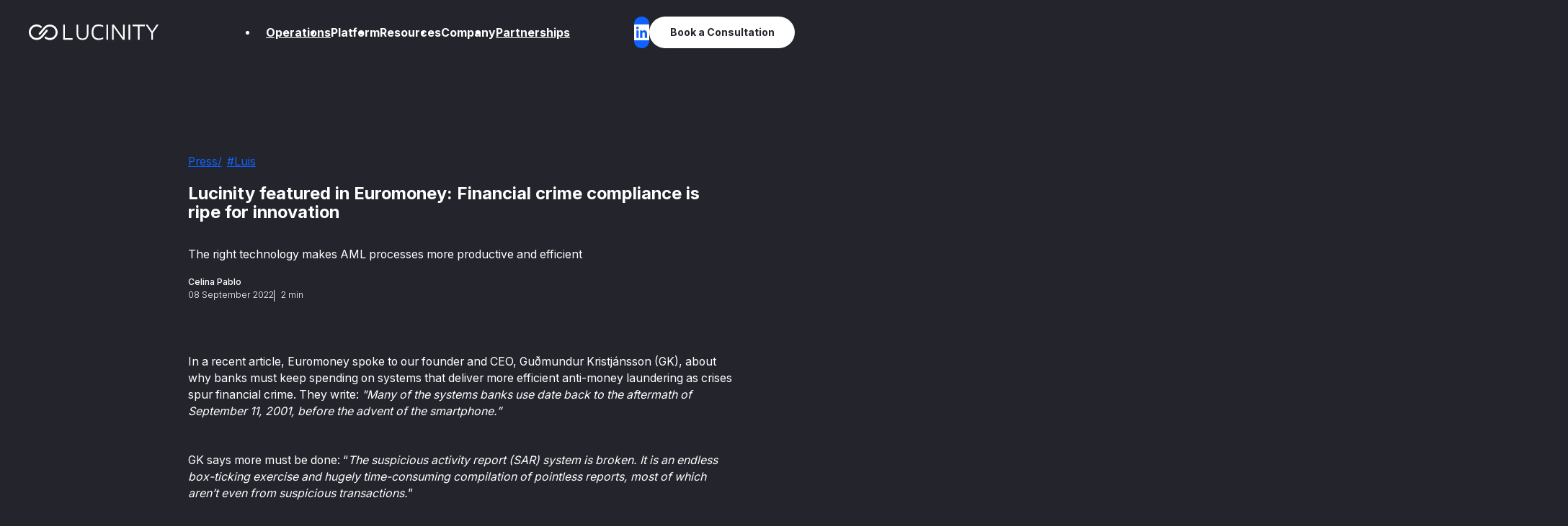

--- FILE ---
content_type: text/html; charset=utf-8
request_url: https://lucinity.com/blog/lucinity-euromoney-compliance-innovation
body_size: 37659
content:
<!DOCTYPE html><html lang="en"><head><meta charSet="utf-8"/><title>Lucinity featured in Euromoney: Financial crime compliance is ripe for innovation - Lucinity</title><meta name="description" content="The right technology makes AML processes more productive and efficient"/><meta name="viewport" content="width=device-width, initial-scale=1, user-scalable=yes"/><meta name="image" property="og:image" content="https://lucinity.ghost.io/content/images/2022/09/EuroMoney-1920x1080-v3.png"/><meta property="og:image" content="https://lucinity.ghost.io/content/images/2022/09/EuroMoney-1920x1080-v3.png"/><meta property="og:title" content="Lucinity featured in Euromoney: Financial crime compliance is ripe for innovation - Lucinity"/><meta property="og:url" content="https://lucinity.com/blog/lucinity-euromoney-compliance-innovation"/><meta property="og:type" content="website"/><link rel="canonical" href="https://lucinity.com/blog/lucinity-euromoney-compliance-innovation"/><link rel="shortcut icon" href="/static/favicons/favicon.png"/><meta name="twitter:card" content="summary_large_image"/><meta name="twitter:title" content="Lucinity featured in Euromoney: Financial crime compliance is ripe for innovation - Lucinity"/><meta name="twitter:description" content="The right technology makes AML processes more productive and efficient"/><meta name="twitter:image" content="https://lucinity.ghost.io/content/images/2022/09/EuroMoney-1920x1080-v3.png"/><meta name="author" property="article:author" content="Celina Pablo"/><meta property="article:published_time" content="2022-09-08T15:07:00.000+00:00"/><meta name="publish_date" property="og:publish_date" content="2022-09-08T15:07:00.000+00:00"/><script type="application/ld+json">{
        "@context": "https://schema.org",
        "@type": "Article",
        "headline": "Lucinity featured in Euromoney: Financial crime compliance is ripe for innovation - Lucinity",
        "description": "The right technology makes AML processes more productive and efficient",
        "image": "https://lucinity.ghost.io/content/images/2022/09/EuroMoney-1920x1080-v3.png",
        "author": "Celina Pablo",
        "publisher": {
          "@type": "Organization",
          "name": "Lucinity",
          "logo": {
            "@type": "ImageObject",
            "url": "https://lucinity.com/static/images/logo.jpg"
          }
        },
        "datePublished": "2022-09-08T15:07:00.000+00:00",
        "dateModified": "2022-09-08T15:07:00.000+00:00",
        "mainEntityOfPage": "https://lucinity.com/blog/lucinity-euromoney-compliance-innovation",
        "url": "https://lucinity.com/blog/lucinity-euromoney-compliance-innovation"
      }</script><meta name="next-head-count" content="19"/><script type="text/javascript" src="/static/browsers/vendor.js"></script><script src="https://www.googleoptimize.com/optimize.js?id=OPT-KVNC4QJ"></script><script>piAId = '1046883';
piCId = '1259';
piHostname = 'go.lucinity.com';
(function() {
	function async_load(){
		var s = document.createElement('script'); s.type = 'text/javascript';
		s.src = ('https:' == document.location.protocol ? 'https://' : 'http://') + piHostname + '/pd.js';
		var c = document.getElementsByTagName('script')[0]; c.parentNode.insertBefore(s, c);
	}
	if(window.attachEvent) { window.attachEvent('onload', async_load); }
	else { window.addEventListener('load', async_load, false); }
})();</script><link rel="preload" href="/_next/static/css/76bde39aa5b46ac4.css" as="style"/><link rel="stylesheet" href="/_next/static/css/76bde39aa5b46ac4.css" data-n-g=""/><link rel="preload" href="/_next/static/css/311eb48329bf277a.css" as="style"/><link rel="stylesheet" href="/_next/static/css/311eb48329bf277a.css" data-n-p=""/><link rel="preload" href="/_next/static/css/0511c11aefdb9fd5.css" as="style"/><link rel="stylesheet" href="/_next/static/css/0511c11aefdb9fd5.css" data-n-p=""/><link rel="preload" href="/_next/static/css/59b0b52dedfaf492.css" as="style"/><link rel="stylesheet" href="/_next/static/css/59b0b52dedfaf492.css" data-n-p=""/><noscript data-n-css=""></noscript><script defer="" nomodule="" src="/_next/static/chunks/polyfills-c67a75d1b6f99dc8.js"></script><script src="/_next/static/chunks/webpack-769c7156af28fabd.js" defer=""></script><script src="/_next/static/chunks/framework-83446492793ab645.js" defer=""></script><script src="/_next/static/chunks/main-5149f6c945f9e3f7.js" defer=""></script><script src="/_next/static/chunks/pages/_app-c31b5f93e5bd58ee.js" defer=""></script><script src="/_next/static/chunks/5514-8aa3824075d2cc92.js" defer=""></script><script src="/_next/static/chunks/4840-0a7c24c18190d649.js" defer=""></script><script src="/_next/static/chunks/7833-39cd5f9f513f6e38.js" defer=""></script><script src="/_next/static/chunks/7746-19cc41d113e0c626.js" defer=""></script><script src="/_next/static/chunks/7179-84467437b6a60cdd.js" defer=""></script><script src="/_next/static/chunks/3527-b801b1ecc0d1207a.js" defer=""></script><script src="/_next/static/chunks/9469-62a4443995dd4876.js" defer=""></script><script src="/_next/static/chunks/3598-965b3569b2ec0eb5.js" defer=""></script><script src="/_next/static/chunks/pages/blog/%5Bslug%5D-54ca65e57a804bfb.js" defer=""></script><script src="/_next/static/zj61NswlFs55z08PHR-L1/_buildManifest.js" defer=""></script><script src="/_next/static/zj61NswlFs55z08PHR-L1/_ssgManifest.js" defer=""></script></head><body><div id="__next"><div class="Backdrop_backdrop__0gnCC js-backdrop"><div class="Backdrop_backdrop__background__uyxc9"><div class="Backdrop_backdrop__mask__rigj5" style="opacity:0;transform:none"></div></div></div><div class="Layout_layout__Sde6S undefined"><div class="Header_header__NnOSM"><div class="Header_header__background__aDbDt"></div><div class="Header_header__container__1ZOuJ"><div class="Header_header__layout__6fB71"><a class="Header_header__logo__iOMtl" href="/" title="Lucinity"><svg xmlns="http://www.w3.org/2000/svg" fill="none" viewBox="0 0 205 25"><path fill="currentColor" d="M54.094.324h2.58v21.4H68.9v2.51H54.094zM84.372 24.593q-4.445 0-6.9-2.617-2.457-2.617-2.456-7.492V.324h2.58v14.303q.001 7.528 6.776 7.528 6.847 0 6.847-7.528V.324h2.51v14.16q-.001 4.875-2.456 7.492t-6.901 2.617M109.804 24.52q-5.521 0-8.299-3.083-2.778-3.082-2.778-9.177t2.778-9.177T109.804 0q3.656 0 7.277 1.757V4.23q-3.37-1.792-6.991-1.792-4.517 0-6.596 2.366t-2.079 7.456q0 5.127 2.061 7.474t6.614 2.348q3.8 0 6.991-1.756v2.473q-3.657 1.72-7.277 1.72M124.718.324h-2.581v23.91h2.581zM150.593.324v23.91h-2.904L133.386 4.088v20.146h-2.581V.324h2.939l14.268 20.146V.324zM159.286.324h-2.581v23.91h2.581zM171.442 2.761h-8.46V.324h19.466V2.76h-8.425v21.473h-2.581zM195.11 13.265v10.97h-2.581v-10.97L183.604.324h3.118l7.062 10.467L200.882.324h3.119zM25.147 19.804a1.37 1.37 0 0 1 1.006-.641q.653-.095 1.106.318a9.1 9.1 0 0 0 3.287 1.647 9.3 9.3 0 0 0 3.525.27 9.3 9.3 0 0 0 3.337-1.065 8.7 8.7 0 0 0 2.765-2.357 8.875 8.875 0 0 0 1.85-6.704 9.8 9.8 0 0 0-1.089-3.334 8.7 8.7 0 0 0-2.358-2.765q-1.5-1.17-3.234-1.628a8.9 8.9 0 0 0-3.47-.223 9.6 9.6 0 0 0-3.355 1.117 8.9 8.9 0 0 0-2.788 2.385L18.24 15.78q-.357.496-1.036.593-.68.098-1.132-.316a1.45 1.45 0 0 1-.62-1.058q-.07-.656.288-1.153l7.537-8.96q1.579-2.002 3.7-3.195A11.8 11.8 0 0 1 31.445.224a12.9 12.9 0 0 1 4.734.347q2.388.619 4.489 2.135a12.3 12.3 0 0 1 3.063 3.662 12.1 12.1 0 0 1 1.438 4.47q.272 2.346-.324 4.707-.595 2.36-2.171 4.363-1.58 2.004-3.678 3.169a11.9 11.9 0 0 1-4.445 1.435 12.6 12.6 0 0 1-4.71-.35q-2.361-.619-4.422-2.243-.553-.4-.618-1.033-.066-.63.346-1.083"></path><path fill="currentColor" d="M20.107 4.792a1.37 1.37 0 0 1-1.006.642q-.651.094-1.105-.32a9.1 9.1 0 0 0-3.288-1.646 9.3 9.3 0 0 0-3.525-.27 9.3 9.3 0 0 0-3.336 1.065 8.7 8.7 0 0 0-2.765 2.358q-1.17 1.5-1.627 3.234a8.9 8.9 0 0 0-.224 3.47 9.8 9.8 0 0 0 1.089 3.333 8.7 8.7 0 0 0 2.358 2.765 8.885 8.885 0 0 0 6.704 1.852 9.6 9.6 0 0 0 3.355-1.117 8.95 8.95 0 0 0 2.789-2.386l7.488-8.955q.356-.496 1.035-.593.68-.098 1.132.316.551.402.621 1.058t-.288 1.153l-7.537 8.96q-1.578 2.003-3.7 3.196a11.8 11.8 0 0 1-4.468 1.464 12.9 12.9 0 0 1-4.734-.347q-2.388-.62-4.488-2.135a12.3 12.3 0 0 1-3.064-3.661 12.1 12.1 0 0 1-1.438-4.472 13 13 0 0 1 .324-4.705Q1.004 6.69 2.58 4.687 4.16 2.683 6.26 1.519A11.9 11.9 0 0 1 10.704.083a12.7 12.7 0 0 1 4.709.35q2.363.62 4.422 2.243.553.401.619 1.033a1.33 1.33 0 0 1-.347 1.083"></path></svg></a><div class="Header_header__nav__NB3Am"><nav class="Navigation_navigation__jjQpb"><ul class="Navigation_navigation__list__108Q0"><li class="Navigation_navigation__item__Y7WSL" data-index="0"><a class="Navigation_navigation__link__j3WE3" href="https://lucinity.com/operations" target="_blank" rel="noopener noreferrer nofollow">Operations</a></li><li class="Navigation_navigation__item__Y7WSL" data-index="1"><span class="Navigation_navigation__link__j3WE3">Platform</span></li><li class="Navigation_navigation__item__Y7WSL" data-index="2"><span class="Navigation_navigation__link__j3WE3">Resources</span></li><li class="Navigation_navigation__item__Y7WSL" data-index="3"><span class="Navigation_navigation__link__j3WE3">Company</span></li><li class="Navigation_navigation__item__Y7WSL" data-index="4"><a class="Navigation_navigation__link__j3WE3" href="/partnerships">Partnerships</a></li></ul></nav><div class="Navigation_frame__167NT" style="opacity:0;height:0px;width:0px;transform:translateX(0px) translateY(5px) translateZ(0)"><div style="opacity:1"><div class="Navigation_item___x23J"></div></div><div style="opacity:0"><div class="Navigation_item___x23J"><div class="SubNavigation_subnavigation__p7Uxm SubNavigation_list__v_O2c SubNavigation_columns__B_S4B"><div class="SubNavigation_subnavigation__tagline__TuXho">Lucinity Platform</div><ul class="SubNavigation_subnavigation__list__ZHUp9"><li class="SubNavigation_subnavigation__item__qAQyV"><a class="SubNavigation_subnavigation__link__He3o5" href="/case-management" title="Alerts, investigations, and reporting in one platform for faster, smarter FinCrime Prevention"><div class="SubNavigation_subnavigation__icon__6HaKI"><img alt="" loading="lazy" width="232" height="220" decoding="async" data-nimg="1" style="color:transparent" srcSet="/_next/image?url=https%3A%2F%2Fimages.prismic.io%2Flucinity-com%2FZ1L-pZbqstJ98JKS_Iconcasemanager.png%3Fauto%3Dformat%2Ccompress&amp;w=256&amp;q=75 1x, /_next/image?url=https%3A%2F%2Fimages.prismic.io%2Flucinity-com%2FZ1L-pZbqstJ98JKS_Iconcasemanager.png%3Fauto%3Dformat%2Ccompress&amp;w=640&amp;q=75 2x" src="/_next/image?url=https%3A%2F%2Fimages.prismic.io%2Flucinity-com%2FZ1L-pZbqstJ98JKS_Iconcasemanager.png%3Fauto%3Dformat%2Ccompress&amp;w=640&amp;q=75"/></div><div class="SubNavigation_subnavigation__text__ezXYl"><p class="SubNavigation_subnavigation__title__IrDRD">Case Management</p><div class="SubNavigation_subnavigation__copy__OJIuc">Alerts, investigations, and reporting in one platform for faster, smarter FinCrime Prevention</div></div></a></li><li class="SubNavigation_subnavigation__item__qAQyV"><a class="SubNavigation_subnavigation__link__He3o5" href="/luci" title="Take FinCrime investigations from hours to minutes with Luci, your AI Agent that automates and simplifies complex investigations"><div class="SubNavigation_subnavigation__icon__6HaKI"><img alt="" loading="lazy" width="232" height="231" decoding="async" data-nimg="1" style="color:transparent" srcSet="/_next/image?url=https%3A%2F%2Fimages.prismic.io%2Flucinity-com%2FZ1L-rZbqstJ98JKf_IconLucicopilot.png%3Fauto%3Dformat%2Ccompress&amp;w=256&amp;q=75 1x, /_next/image?url=https%3A%2F%2Fimages.prismic.io%2Flucinity-com%2FZ1L-rZbqstJ98JKf_IconLucicopilot.png%3Fauto%3Dformat%2Ccompress&amp;w=640&amp;q=75 2x" src="/_next/image?url=https%3A%2F%2Fimages.prismic.io%2Flucinity-com%2FZ1L-rZbqstJ98JKf_IconLucicopilot.png%3Fauto%3Dformat%2Ccompress&amp;w=640&amp;q=75"/></div><div class="SubNavigation_subnavigation__text__ezXYl"><p class="SubNavigation_subnavigation__title__IrDRD">Luci AI Agent</p><div class="SubNavigation_subnavigation__copy__OJIuc">Take FinCrime investigations from hours to minutes with Luci, your AI Agent that automates and simplifies complex investigations</div></div></a></li><li class="SubNavigation_subnavigation__item__qAQyV"><a class="SubNavigation_subnavigation__link__He3o5" href="/luci-plugin" title="Plug-in our AI Agent wherever you work, safe to use and easy to setup"><div class="SubNavigation_subnavigation__icon__6HaKI"><img alt="" loading="lazy" width="232" height="231" decoding="async" data-nimg="1" style="color:transparent" srcSet="/_next/image?url=https%3A%2F%2Fimages.prismic.io%2Flucinity-com%2FZ1L-qJbqstJ98JKX_Iconcopilotplugin.png%3Fauto%3Dformat%2Ccompress&amp;w=256&amp;q=75 1x, /_next/image?url=https%3A%2F%2Fimages.prismic.io%2Flucinity-com%2FZ1L-qJbqstJ98JKX_Iconcopilotplugin.png%3Fauto%3Dformat%2Ccompress&amp;w=640&amp;q=75 2x" src="/_next/image?url=https%3A%2F%2Fimages.prismic.io%2Flucinity-com%2FZ1L-qJbqstJ98JKX_Iconcopilotplugin.png%3Fauto%3Dformat%2Ccompress&amp;w=640&amp;q=75"/></div><div class="SubNavigation_subnavigation__text__ezXYl"><p class="SubNavigation_subnavigation__title__IrDRD">Luci AI Agent Plugin</p><div class="SubNavigation_subnavigation__copy__OJIuc">Plug-in our AI Agent wherever you work, safe to use and easy to setup</div></div></a></li><li class="SubNavigation_subnavigation__item__qAQyV"><a class="SubNavigation_subnavigation__link__He3o5" href="/profiles" title="A comprehensive view of customers, seamlessly integrating KYC, transactional, and behavioral data"><div class="SubNavigation_subnavigation__icon__6HaKI"><img alt="" loading="lazy" width="232" height="232" decoding="async" data-nimg="1" style="color:transparent" srcSet="/_next/image?url=https%3A%2F%2Fimages.prismic.io%2Flucinity-com%2FZ1L-qZbqstJ98JKZ_Iconcustomer360.png%3Fauto%3Dformat%2Ccompress&amp;w=256&amp;q=75 1x, /_next/image?url=https%3A%2F%2Fimages.prismic.io%2Flucinity-com%2FZ1L-qZbqstJ98JKZ_Iconcustomer360.png%3Fauto%3Dformat%2Ccompress&amp;w=640&amp;q=75 2x" src="/_next/image?url=https%3A%2F%2Fimages.prismic.io%2Flucinity-com%2FZ1L-qZbqstJ98JKZ_Iconcustomer360.png%3Fauto%3Dformat%2Ccompress&amp;w=640&amp;q=75"/></div><div class="SubNavigation_subnavigation__text__ezXYl"><p class="SubNavigation_subnavigation__title__IrDRD">Customer 360°</p><div class="SubNavigation_subnavigation__copy__OJIuc">A comprehensive view of customers, seamlessly integrating KYC, transactional, and behavioral data</div></div></a></li><li class="SubNavigation_subnavigation__item__qAQyV"><a class="SubNavigation_subnavigation__link__He3o5" href="/regulatory-reporting" title="Streamlines the generation and submission of regulatory reports with consistency, completeness, and quality"><div class="SubNavigation_subnavigation__icon__6HaKI"><img alt="" loading="lazy" width="200" height="232" decoding="async" data-nimg="1" style="color:transparent" srcSet="/_next/image?url=https%3A%2F%2Fimages.prismic.io%2Flucinity-com%2FZ1L-r5bqstJ98JKi_Iconregulatoryreporting.png%3Fauto%3Dformat%2Ccompress&amp;w=256&amp;q=75 1x, /_next/image?url=https%3A%2F%2Fimages.prismic.io%2Flucinity-com%2FZ1L-r5bqstJ98JKi_Iconregulatoryreporting.png%3Fauto%3Dformat%2Ccompress&amp;w=640&amp;q=75 2x" src="/_next/image?url=https%3A%2F%2Fimages.prismic.io%2Flucinity-com%2FZ1L-r5bqstJ98JKi_Iconregulatoryreporting.png%3Fauto%3Dformat%2Ccompress&amp;w=640&amp;q=75"/></div><div class="SubNavigation_subnavigation__text__ezXYl"><p class="SubNavigation_subnavigation__title__IrDRD">Regulatory Reporting</p><div class="SubNavigation_subnavigation__copy__OJIuc">Streamlines the generation and submission of regulatory reports with consistency, completeness, and quality</div></div></a></li><li class="SubNavigation_subnavigation__item__qAQyV"><a class="SubNavigation_subnavigation__link__He3o5" href="/transaction-monitoring" title="Detect all types of FinCrime in one place through Scenario-based and AI-based monitoring"><div class="SubNavigation_subnavigation__icon__6HaKI"><img alt="" loading="lazy" width="200" height="232" decoding="async" data-nimg="1" style="color:transparent" srcSet="/_next/image?url=https%3A%2F%2Fimages.prismic.io%2Flucinity-com%2FZ1L-sZbqstJ98JKl_Icontransactionmonitoring.png%3Fauto%3Dformat%2Ccompress&amp;w=256&amp;q=75 1x, /_next/image?url=https%3A%2F%2Fimages.prismic.io%2Flucinity-com%2FZ1L-sZbqstJ98JKl_Icontransactionmonitoring.png%3Fauto%3Dformat%2Ccompress&amp;w=640&amp;q=75 2x" src="/_next/image?url=https%3A%2F%2Fimages.prismic.io%2Flucinity-com%2FZ1L-sZbqstJ98JKl_Icontransactionmonitoring.png%3Fauto%3Dformat%2Ccompress&amp;w=640&amp;q=75"/></div><div class="SubNavigation_subnavigation__text__ezXYl"><p class="SubNavigation_subnavigation__title__IrDRD">Transaction Monitoring</p><div class="SubNavigation_subnavigation__copy__OJIuc">Detect all types of FinCrime in one place through Scenario-based and AI-based monitoring</div></div></a></li><li class="SubNavigation_subnavigation__item__qAQyV"><a class="SubNavigation_subnavigation__link__He3o5" href="https://lucinity.com/configuration" target="_blank" rel="noopener noreferrer nofollow" title="Configure your FinCrime system to match your business processes. Set up workflow automations, AI skills, dashboards, and more"><div class="SubNavigation_subnavigation__icon__6HaKI"><img alt="" loading="lazy" width="460" height="460" decoding="async" data-nimg="1" style="color:transparent" srcSet="/_next/image?url=https%3A%2F%2Fimages.prismic.io%2Flucinity-com%2FaDcnXydWJ-7kSpM5_processicon.png%3Fauto%3Dformat%2Ccompress&amp;w=640&amp;q=75 1x, /_next/image?url=https%3A%2F%2Fimages.prismic.io%2Flucinity-com%2FaDcnXydWJ-7kSpM5_processicon.png%3Fauto%3Dformat%2Ccompress&amp;w=1080&amp;q=75 2x" src="/_next/image?url=https%3A%2F%2Fimages.prismic.io%2Flucinity-com%2FaDcnXydWJ-7kSpM5_processicon.png%3Fauto%3Dformat%2Ccompress&amp;w=1080&amp;q=75"/></div><div class="SubNavigation_subnavigation__text__ezXYl"><p class="SubNavigation_subnavigation__title__IrDRD">Configuration</p><div class="SubNavigation_subnavigation__copy__OJIuc">Configure your FinCrime system to match your business processes. Set up workflow automations, AI skills, dashboards, and more</div></div></a></li></ul></div></div></div><div style="opacity:0"><div class="Navigation_item___x23J"><div class="SubNavigation_subnavigation__p7Uxm SubNavigation_list__v_O2c SubNavigation_columns__B_S4B"><div class="SubNavigation_subnavigation__tagline__TuXho">Lucinity Resources</div><ul class="SubNavigation_subnavigation__list__ZHUp9"><li class="SubNavigation_subnavigation__item__qAQyV"><a class="SubNavigation_subnavigation__link__He3o5" href="https://lucinity.com/case-manager-quiz" target="_blank" rel="noopener noreferrer nofollow" title="How Sophisticated Is Your Case Management System? Take the Quiz"><div class="SubNavigation_subnavigation__icon__6HaKI"><img alt="" loading="lazy" width="232" height="194" decoding="async" data-nimg="1" style="color:transparent" srcSet="/_next/image?url=https%3A%2F%2Fimages.prismic.io%2Flucinity-com%2FZ1L9UJbqstJ98JFg_IconSift.png%3Fauto%3Dformat%2Ccompress&amp;w=256&amp;q=75 1x, /_next/image?url=https%3A%2F%2Fimages.prismic.io%2Flucinity-com%2FZ1L9UJbqstJ98JFg_IconSift.png%3Fauto%3Dformat%2Ccompress&amp;w=640&amp;q=75 2x" src="/_next/image?url=https%3A%2F%2Fimages.prismic.io%2Flucinity-com%2FZ1L9UJbqstJ98JFg_IconSift.png%3Fauto%3Dformat%2Ccompress&amp;w=640&amp;q=75"/></div><div class="SubNavigation_subnavigation__text__ezXYl"><p class="SubNavigation_subnavigation__title__IrDRD">Case Manager Assessment</p><div class="SubNavigation_subnavigation__copy__OJIuc">How Sophisticated Is Your Case Management System? Take the Quiz</div></div></a></li><li class="SubNavigation_subnavigation__item__qAQyV"><a class="SubNavigation_subnavigation__link__He3o5" href="/blog" title="Our blogs and thought leadership"><div class="SubNavigation_subnavigation__icon__6HaKI"><img alt="" loading="lazy" width="233" height="232" decoding="async" data-nimg="1" style="color:transparent" srcSet="/_next/image?url=https%3A%2F%2Fimages.prismic.io%2Flucinity-com%2FZ1L-q5bqstJ98JKb_Iconinsights.png%3Fauto%3Dformat%2Ccompress&amp;w=256&amp;q=75 1x, /_next/image?url=https%3A%2F%2Fimages.prismic.io%2Flucinity-com%2FZ1L-q5bqstJ98JKb_Iconinsights.png%3Fauto%3Dformat%2Ccompress&amp;w=640&amp;q=75 2x" src="/_next/image?url=https%3A%2F%2Fimages.prismic.io%2Flucinity-com%2FZ1L-q5bqstJ98JKb_Iconinsights.png%3Fauto%3Dformat%2Ccompress&amp;w=640&amp;q=75"/></div><div class="SubNavigation_subnavigation__text__ezXYl"><p class="SubNavigation_subnavigation__title__IrDRD">Insights</p><div class="SubNavigation_subnavigation__copy__OJIuc">Our blogs and thought leadership</div></div></a></li><li class="SubNavigation_subnavigation__item__qAQyV"><a class="SubNavigation_subnavigation__link__He3o5" href="https://lucinity.com/press" target="_blank" rel="noopener noreferrer nofollow" title="Lucinity news, media mentions, and press kit"><div class="SubNavigation_subnavigation__icon__6HaKI"><img alt="" loading="lazy" width="232" height="232" decoding="async" data-nimg="1" style="color:transparent" srcSet="/_next/image?url=https%3A%2F%2Fimages.prismic.io%2Flucinity-com%2FZ1L-rpbqstJ98JKh_Iconpress.png%3Fauto%3Dformat%2Ccompress&amp;w=256&amp;q=75 1x, /_next/image?url=https%3A%2F%2Fimages.prismic.io%2Flucinity-com%2FZ1L-rpbqstJ98JKh_Iconpress.png%3Fauto%3Dformat%2Ccompress&amp;w=640&amp;q=75 2x" src="/_next/image?url=https%3A%2F%2Fimages.prismic.io%2Flucinity-com%2FZ1L-rpbqstJ98JKh_Iconpress.png%3Fauto%3Dformat%2Ccompress&amp;w=640&amp;q=75"/></div><div class="SubNavigation_subnavigation__text__ezXYl"><p class="SubNavigation_subnavigation__title__IrDRD">Press</p><div class="SubNavigation_subnavigation__copy__OJIuc">Lucinity news, media mentions, and press kit</div></div></a></li><li class="SubNavigation_subnavigation__item__qAQyV"><a class="SubNavigation_subnavigation__link__He3o5" href="https://lucinity.com/product-updates" target="_blank" rel="noopener noreferrer nofollow" title="Latest products, features, and AI innovations"><div class="SubNavigation_subnavigation__icon__6HaKI"><img alt="" loading="lazy" width="250" height="250" decoding="async" data-nimg="1" style="color:transparent" src="https://lucinity-com.cdn.prismic.io/lucinity-com/aJOLXaTt2nPbZ7I0_BridgeOnboardingandInvestigation.svg"/></div><div class="SubNavigation_subnavigation__text__ezXYl"><p class="SubNavigation_subnavigation__title__IrDRD">Product Updates</p><div class="SubNavigation_subnavigation__copy__OJIuc">Latest products, features, and AI innovations</div></div></a></li><li class="SubNavigation_subnavigation__item__qAQyV"><a class="SubNavigation_subnavigation__link__He3o5" href="https://lucinity.com/guides" target="_blank" rel="noopener noreferrer nofollow" title="Downloadable infographics, whitepapers, and guides"><div class="SubNavigation_subnavigation__icon__6HaKI"><img alt="" loading="lazy" width="110" height="142" decoding="async" data-nimg="1" style="color:transparent" srcSet="/_next/image?url=https%3A%2F%2Fimages.prismic.io%2Flucinity-com%2F6579c149531ac2845a263c55_icon-stocks.png%3Fauto%3Dformat%2Ccompress&amp;w=128&amp;q=75 1x, /_next/image?url=https%3A%2F%2Fimages.prismic.io%2Flucinity-com%2F6579c149531ac2845a263c55_icon-stocks.png%3Fauto%3Dformat%2Ccompress&amp;w=256&amp;q=75 2x" src="/_next/image?url=https%3A%2F%2Fimages.prismic.io%2Flucinity-com%2F6579c149531ac2845a263c55_icon-stocks.png%3Fauto%3Dformat%2Ccompress&amp;w=256&amp;q=75"/></div><div class="SubNavigation_subnavigation__text__ezXYl"><p class="SubNavigation_subnavigation__title__IrDRD">Guides and Downloads</p><div class="SubNavigation_subnavigation__copy__OJIuc">Downloadable infographics, whitepapers, and guides</div></div></a></li><li class="SubNavigation_subnavigation__item__qAQyV"><a class="SubNavigation_subnavigation__link__He3o5" href="https://lucinity.com/case-studies" target="_blank" rel="noopener noreferrer nofollow" title="The results of Lucinity&#x27;s work with our clients"><div class="SubNavigation_subnavigation__icon__6HaKI"><img alt="" loading="lazy" width="232" height="232" decoding="async" data-nimg="1" style="color:transparent" srcSet="/_next/image?url=https%3A%2F%2Fimages.prismic.io%2Flucinity-com%2FZ1L-vpbqstJ98JKt_Iconcasestudies.png%3Fauto%3Dformat%2Ccompress&amp;w=256&amp;q=75 1x, /_next/image?url=https%3A%2F%2Fimages.prismic.io%2Flucinity-com%2FZ1L-vpbqstJ98JKt_Iconcasestudies.png%3Fauto%3Dformat%2Ccompress&amp;w=640&amp;q=75 2x" src="/_next/image?url=https%3A%2F%2Fimages.prismic.io%2Flucinity-com%2FZ1L-vpbqstJ98JKt_Iconcasestudies.png%3Fauto%3Dformat%2Ccompress&amp;w=640&amp;q=75"/></div><div class="SubNavigation_subnavigation__text__ezXYl"><p class="SubNavigation_subnavigation__title__IrDRD">Case Studies</p><div class="SubNavigation_subnavigation__copy__OJIuc">The results of Lucinity&#x27;s work with our clients</div></div></a></li><li class="SubNavigation_subnavigation__item__qAQyV"><a class="SubNavigation_subnavigation__link__He3o5" href="https://docs.lucinity.com" target="_blank" rel="noopener noreferrer nofollow" title="Lucinity’s modern and open APIs make integration easy"><div class="SubNavigation_subnavigation__icon__6HaKI"><img alt="" loading="lazy" width="190" height="232" decoding="async" data-nimg="1" style="color:transparent" srcSet="/_next/image?url=https%3A%2F%2Fimages.prismic.io%2Flucinity-com%2FZ1L_XJbqstJ98JMP_IconAPIdocumentation.png%3Fauto%3Dformat%2Ccompress&amp;w=256&amp;q=75 1x, /_next/image?url=https%3A%2F%2Fimages.prismic.io%2Flucinity-com%2FZ1L_XJbqstJ98JMP_IconAPIdocumentation.png%3Fauto%3Dformat%2Ccompress&amp;w=384&amp;q=75 2x" src="/_next/image?url=https%3A%2F%2Fimages.prismic.io%2Flucinity-com%2FZ1L_XJbqstJ98JMP_IconAPIdocumentation.png%3Fauto%3Dformat%2Ccompress&amp;w=384&amp;q=75"/></div><div class="SubNavigation_subnavigation__text__ezXYl"><p class="SubNavigation_subnavigation__title__IrDRD">API Documentation</p><div class="SubNavigation_subnavigation__copy__OJIuc">Lucinity’s modern and open APIs make integration easy</div></div></a></li></ul></div></div></div><div style="opacity:0"><div class="Navigation_item___x23J"><div class="SubNavigation_subnavigation__p7Uxm SubNavigation_list__v_O2c"><div class="SubNavigation_subnavigation__tagline__TuXho">Lucinity</div><ul class="SubNavigation_subnavigation__list__ZHUp9"><li class="SubNavigation_subnavigation__item__qAQyV"><a class="SubNavigation_subnavigation__link__He3o5" href="/about-lucinity" title="We Make Money Good with faster, smarter FinCrime Prevention"><div class="SubNavigation_subnavigation__icon__6HaKI"><img alt="" loading="lazy" width="192" height="228" decoding="async" data-nimg="1" style="color:transparent" srcSet="/_next/image?url=https%3A%2F%2Fimages.prismic.io%2Flucinity-com%2FZ1L-o5bqstJ98JKM_IconAboutUs.png%3Fauto%3Dformat%2Ccompress&amp;w=256&amp;q=75 1x, /_next/image?url=https%3A%2F%2Fimages.prismic.io%2Flucinity-com%2FZ1L-o5bqstJ98JKM_IconAboutUs.png%3Fauto%3Dformat%2Ccompress&amp;w=384&amp;q=75 2x" src="/_next/image?url=https%3A%2F%2Fimages.prismic.io%2Flucinity-com%2FZ1L-o5bqstJ98JKM_IconAboutUs.png%3Fauto%3Dformat%2Ccompress&amp;w=384&amp;q=75"/></div><div class="SubNavigation_subnavigation__text__ezXYl"><p class="SubNavigation_subnavigation__title__IrDRD">About us</p><div class="SubNavigation_subnavigation__copy__OJIuc">We Make Money Good with faster, smarter FinCrime Prevention</div></div></a></li><li class="SubNavigation_subnavigation__item__qAQyV"><a class="SubNavigation_subnavigation__link__He3o5" href="/leadership-team" title="The team of experts driving Lucinity’s growth"><div class="SubNavigation_subnavigation__icon__6HaKI"><img alt="" loading="lazy" width="232" height="232" decoding="async" data-nimg="1" style="color:transparent" srcSet="/_next/image?url=https%3A%2F%2Fimages.prismic.io%2Flucinity-com%2FZ1L-rJbqstJ98JKe_IconLeadershipTeam.png%3Fauto%3Dformat%2Ccompress&amp;w=256&amp;q=75 1x, /_next/image?url=https%3A%2F%2Fimages.prismic.io%2Flucinity-com%2FZ1L-rJbqstJ98JKe_IconLeadershipTeam.png%3Fauto%3Dformat%2Ccompress&amp;w=640&amp;q=75 2x" src="/_next/image?url=https%3A%2F%2Fimages.prismic.io%2Flucinity-com%2FZ1L-rJbqstJ98JKe_IconLeadershipTeam.png%3Fauto%3Dformat%2Ccompress&amp;w=640&amp;q=75"/></div><div class="SubNavigation_subnavigation__text__ezXYl"><p class="SubNavigation_subnavigation__title__IrDRD">Leadership Team</p><div class="SubNavigation_subnavigation__copy__OJIuc">The team of experts driving Lucinity’s growth</div></div></a></li><li class="SubNavigation_subnavigation__item__qAQyV"><a class="SubNavigation_subnavigation__link__He3o5" href="/work-with-lucinity" title="See our open positions"><div class="SubNavigation_subnavigation__icon__6HaKI"><img alt="" loading="lazy" width="202" height="232" decoding="async" data-nimg="1" style="color:transparent" srcSet="/_next/image?url=https%3A%2F%2Fimages.prismic.io%2Flucinity-com%2FZ1L-s5bqstJ98JKo_IconWorkwithUs.png%3Fauto%3Dformat%2Ccompress&amp;w=256&amp;q=75 1x, /_next/image?url=https%3A%2F%2Fimages.prismic.io%2Flucinity-com%2FZ1L-s5bqstJ98JKo_IconWorkwithUs.png%3Fauto%3Dformat%2Ccompress&amp;w=640&amp;q=75 2x" src="/_next/image?url=https%3A%2F%2Fimages.prismic.io%2Flucinity-com%2FZ1L-s5bqstJ98JKo_IconWorkwithUs.png%3Fauto%3Dformat%2Ccompress&amp;w=640&amp;q=75"/></div><div class="SubNavigation_subnavigation__text__ezXYl"><p class="SubNavigation_subnavigation__title__IrDRD">Work with us</p><div class="SubNavigation_subnavigation__copy__OJIuc">See our open positions</div></div></a></li><li class="SubNavigation_subnavigation__item__qAQyV"><a class="SubNavigation_subnavigation__link__He3o5" href="https://security.lucinity.com/" target="_blank" rel="noopener noreferrer nofollow" title="Security and compliance is in our DNA"><div class="SubNavigation_subnavigation__icon__6HaKI"><img alt="" loading="lazy" width="195" height="232" decoding="async" data-nimg="1" style="color:transparent" srcSet="/_next/image?url=https%3A%2F%2Fimages.prismic.io%2Flucinity-com%2FZ1L-sJbqstJ98JKj_Iconsecurity.png%3Fauto%3Dformat%2Ccompress&amp;w=256&amp;q=75 1x, /_next/image?url=https%3A%2F%2Fimages.prismic.io%2Flucinity-com%2FZ1L-sJbqstJ98JKj_Iconsecurity.png%3Fauto%3Dformat%2Ccompress&amp;w=640&amp;q=75 2x" src="/_next/image?url=https%3A%2F%2Fimages.prismic.io%2Flucinity-com%2FZ1L-sJbqstJ98JKj_Iconsecurity.png%3Fauto%3Dformat%2Ccompress&amp;w=640&amp;q=75"/></div><div class="SubNavigation_subnavigation__text__ezXYl"><p class="SubNavigation_subnavigation__title__IrDRD">Security</p><div class="SubNavigation_subnavigation__copy__OJIuc">Security and compliance is in our DNA</div></div></a></li><li class="SubNavigation_subnavigation__item__qAQyV"><a class="SubNavigation_subnavigation__link__He3o5" href="/contact" title="Drop us a line"><div class="SubNavigation_subnavigation__icon__6HaKI"><img alt="" loading="lazy" width="232" height="232" decoding="async" data-nimg="1" style="color:transparent" srcSet="/_next/image?url=https%3A%2F%2Fimages.prismic.io%2Flucinity-com%2FZ1L-p5bqstJ98JKW_IconContact.png%3Fauto%3Dformat%2Ccompress&amp;w=256&amp;q=75 1x, /_next/image?url=https%3A%2F%2Fimages.prismic.io%2Flucinity-com%2FZ1L-p5bqstJ98JKW_IconContact.png%3Fauto%3Dformat%2Ccompress&amp;w=640&amp;q=75 2x" src="/_next/image?url=https%3A%2F%2Fimages.prismic.io%2Flucinity-com%2FZ1L-p5bqstJ98JKW_IconContact.png%3Fauto%3Dformat%2Ccompress&amp;w=640&amp;q=75"/></div><div class="SubNavigation_subnavigation__text__ezXYl"><p class="SubNavigation_subnavigation__title__IrDRD">Contact us</p><div class="SubNavigation_subnavigation__copy__OJIuc">Drop us a line</div></div></a></li></ul></div></div></div><div style="opacity:0"><div class="Navigation_item___x23J"><div class="SubNavigation_subnavigation__p7Uxm SubNavigation_list__v_O2c SubNavigation_columns__B_S4B"><ul class="SubNavigation_subnavigation__list__ZHUp9"><li class="SubNavigation_subnavigation__item__qAQyV"><a class="SubNavigation_subnavigation__link__He3o5" href="https://lucinity.com/partnerships" target="_blank" rel="noopener noreferrer nofollow" title="Overview of Lucinity&#x27;s Partnerships Program"><div class="SubNavigation_subnavigation__icon__6HaKI"><img alt="" loading="lazy" width="226" height="239" decoding="async" data-nimg="1" style="color:transparent" srcSet="/_next/image?url=https%3A%2F%2Fimages.prismic.io%2Flucinity-com%2FZ1L9TZbqstJ98JFZ_IconPartnershipProgram.png%3Fauto%3Dformat%2Ccompress&amp;w=256&amp;q=75 1x, /_next/image?url=https%3A%2F%2Fimages.prismic.io%2Flucinity-com%2FZ1L9TZbqstJ98JFZ_IconPartnershipProgram.png%3Fauto%3Dformat%2Ccompress&amp;w=640&amp;q=75 2x" src="/_next/image?url=https%3A%2F%2Fimages.prismic.io%2Flucinity-com%2FZ1L9TZbqstJ98JFZ_IconPartnershipProgram.png%3Fauto%3Dformat%2Ccompress&amp;w=640&amp;q=75"/></div><div class="SubNavigation_subnavigation__text__ezXYl"><p class="SubNavigation_subnavigation__title__IrDRD">Partnerships Program</p><div class="SubNavigation_subnavigation__copy__OJIuc">Overview of Lucinity&#x27;s Partnerships Program</div></div></a></li><li class="SubNavigation_subnavigation__item__qAQyV"><a class="SubNavigation_subnavigation__link__He3o5" href="https://lucinity.com/partnerships-microsoft" target="_blank" rel="noopener noreferrer nofollow" title="Lucinity available on Microsoft&#x27;s Azure Marketplace"><div class="SubNavigation_subnavigation__icon__6HaKI"><img alt="" loading="lazy" width="219" height="234" decoding="async" data-nimg="1" style="color:transparent" srcSet="/_next/image?url=https%3A%2F%2Fimages.prismic.io%2Flucinity-com%2FZ1L9S5bqstJ98JFU_IconMicrosoft.png%3Fauto%3Dformat%2Ccompress&amp;w=256&amp;q=75 1x, /_next/image?url=https%3A%2F%2Fimages.prismic.io%2Flucinity-com%2FZ1L9S5bqstJ98JFU_IconMicrosoft.png%3Fauto%3Dformat%2Ccompress&amp;w=640&amp;q=75 2x" src="/_next/image?url=https%3A%2F%2Fimages.prismic.io%2Flucinity-com%2FZ1L9S5bqstJ98JFU_IconMicrosoft.png%3Fauto%3Dformat%2Ccompress&amp;w=640&amp;q=75"/></div><div class="SubNavigation_subnavigation__text__ezXYl"><p class="SubNavigation_subnavigation__title__IrDRD">Microsoft</p><div class="SubNavigation_subnavigation__copy__OJIuc">Lucinity available on Microsoft&#x27;s Azure Marketplace</div></div></a></li><li class="SubNavigation_subnavigation__item__qAQyV"><a class="SubNavigation_subnavigation__link__He3o5" href="https://lucinity.com/partnerships-resistantai" target="_blank" rel="noopener noreferrer nofollow" title="AI-Based Detection"><div class="SubNavigation_subnavigation__icon__6HaKI"><img alt="" loading="lazy" width="232" height="232" decoding="async" data-nimg="1" style="color:transparent" srcSet="/_next/image?url=https%3A%2F%2Fimages.prismic.io%2Flucinity-com%2FZ1L9TpbqstJ98JFe_IconResistantAI.png%3Fauto%3Dformat%2Ccompress&amp;w=256&amp;q=75 1x, /_next/image?url=https%3A%2F%2Fimages.prismic.io%2Flucinity-com%2FZ1L9TpbqstJ98JFe_IconResistantAI.png%3Fauto%3Dformat%2Ccompress&amp;w=640&amp;q=75 2x" src="/_next/image?url=https%3A%2F%2Fimages.prismic.io%2Flucinity-com%2FZ1L9TpbqstJ98JFe_IconResistantAI.png%3Fauto%3Dformat%2Ccompress&amp;w=640&amp;q=75"/></div><div class="SubNavigation_subnavigation__text__ezXYl"><p class="SubNavigation_subnavigation__title__IrDRD">Resistant AI</p><div class="SubNavigation_subnavigation__copy__OJIuc">AI-Based Detection</div></div></a></li><li class="SubNavigation_subnavigation__item__qAQyV"><a class="SubNavigation_subnavigation__link__He3o5" href="https://lucinity.com/partnerships-sift" target="_blank" rel="noopener noreferrer nofollow" title="Real-Time Fraud Screening"><div class="SubNavigation_subnavigation__icon__6HaKI"><img alt="" loading="lazy" width="232" height="194" decoding="async" data-nimg="1" style="color:transparent" srcSet="/_next/image?url=https%3A%2F%2Fimages.prismic.io%2Flucinity-com%2FZ1L9UJbqstJ98JFg_IconSift.png%3Fauto%3Dformat%2Ccompress&amp;w=256&amp;q=75 1x, /_next/image?url=https%3A%2F%2Fimages.prismic.io%2Flucinity-com%2FZ1L9UJbqstJ98JFg_IconSift.png%3Fauto%3Dformat%2Ccompress&amp;w=640&amp;q=75 2x" src="/_next/image?url=https%3A%2F%2Fimages.prismic.io%2Flucinity-com%2FZ1L9UJbqstJ98JFg_IconSift.png%3Fauto%3Dformat%2Ccompress&amp;w=640&amp;q=75"/></div><div class="SubNavigation_subnavigation__text__ezXYl"><p class="SubNavigation_subnavigation__title__IrDRD">Sift</p><div class="SubNavigation_subnavigation__copy__OJIuc">Real-Time Fraud Screening</div></div></a></li><li class="SubNavigation_subnavigation__item__qAQyV"><a class="SubNavigation_subnavigation__link__He3o5" href="https://lucinity.com/partnerships-facctum" target="_blank" rel="noopener noreferrer nofollow" title="Real-Time Watchlist Screening"><div class="SubNavigation_subnavigation__icon__6HaKI"><img alt="" loading="lazy" width="224" height="232" decoding="async" data-nimg="1" style="color:transparent" srcSet="/_next/image?url=https%3A%2F%2Fimages.prismic.io%2Flucinity-com%2FZ1L9SpbqstJ98JFQ_IconFacctum.png%3Fauto%3Dformat%2Ccompress&amp;w=256&amp;q=75 1x, /_next/image?url=https%3A%2F%2Fimages.prismic.io%2Flucinity-com%2FZ1L9SpbqstJ98JFQ_IconFacctum.png%3Fauto%3Dformat%2Ccompress&amp;w=640&amp;q=75 2x" src="/_next/image?url=https%3A%2F%2Fimages.prismic.io%2Flucinity-com%2FZ1L9SpbqstJ98JFQ_IconFacctum.png%3Fauto%3Dformat%2Ccompress&amp;w=640&amp;q=75"/></div><div class="SubNavigation_subnavigation__text__ezXYl"><p class="SubNavigation_subnavigation__title__IrDRD">Facctum</p><div class="SubNavigation_subnavigation__copy__OJIuc">Real-Time Watchlist Screening</div></div></a></li><li class="SubNavigation_subnavigation__item__qAQyV"><a class="SubNavigation_subnavigation__link__He3o5" href="https://lucinity.com/partnerships-knights-analytics" target="_blank" rel="noopener noreferrer nofollow" title="AI-Driven Data Quality and Analysis"><div class="SubNavigation_subnavigation__icon__6HaKI"><img alt="" loading="lazy" width="232" height="231" decoding="async" data-nimg="1" style="color:transparent" srcSet="/_next/image?url=https%3A%2F%2Fimages.prismic.io%2Flucinity-com%2FZ1L9SpbqstJ98JFS_IconKnightsAnalytics.png%3Fauto%3Dformat%2Ccompress&amp;w=256&amp;q=75 1x, /_next/image?url=https%3A%2F%2Fimages.prismic.io%2Flucinity-com%2FZ1L9SpbqstJ98JFS_IconKnightsAnalytics.png%3Fauto%3Dformat%2Ccompress&amp;w=640&amp;q=75 2x" src="/_next/image?url=https%3A%2F%2Fimages.prismic.io%2Flucinity-com%2FZ1L9SpbqstJ98JFS_IconKnightsAnalytics.png%3Fauto%3Dformat%2Ccompress&amp;w=640&amp;q=75"/></div><div class="SubNavigation_subnavigation__text__ezXYl"><p class="SubNavigation_subnavigation__title__IrDRD">Knights Analytics</p><div class="SubNavigation_subnavigation__copy__OJIuc">AI-Driven Data Quality and Analysis</div></div></a></li><li class="SubNavigation_subnavigation__item__qAQyV"><a class="SubNavigation_subnavigation__link__He3o5" href="https://lucinity.com/partnerships-creditinfo" target="_blank" rel="noopener noreferrer nofollow" title="Localized PEP Screening"><div class="SubNavigation_subnavigation__icon__6HaKI"><img alt="" loading="lazy" width="146" height="146" decoding="async" data-nimg="1" style="color:transparent" srcSet="/_next/image?url=https%3A%2F%2Fimages.prismic.io%2Flucinity-com%2F6579c144531ac2845a263c50_icon-globe.png%3Fauto%3Dformat%2Ccompress&amp;w=256&amp;q=75 1x, /_next/image?url=https%3A%2F%2Fimages.prismic.io%2Flucinity-com%2F6579c144531ac2845a263c50_icon-globe.png%3Fauto%3Dformat%2Ccompress&amp;w=384&amp;q=75 2x" src="/_next/image?url=https%3A%2F%2Fimages.prismic.io%2Flucinity-com%2F6579c144531ac2845a263c50_icon-globe.png%3Fauto%3Dformat%2Ccompress&amp;w=384&amp;q=75"/></div><div class="SubNavigation_subnavigation__text__ezXYl"><p class="SubNavigation_subnavigation__title__IrDRD">Creditinfo</p><div class="SubNavigation_subnavigation__copy__OJIuc">Localized PEP Screening</div></div></a></li><li class="SubNavigation_subnavigation__item__qAQyV"><a class="SubNavigation_subnavigation__link__He3o5" href="https://lucinity.com/partnerships-zenoo" target="_blank" rel="noopener noreferrer nofollow" title="From onboarding to investigations"><div class="SubNavigation_subnavigation__icon__6HaKI"><img alt="" loading="lazy" width="151" height="150" decoding="async" data-nimg="1" style="color:transparent" src="https://lucinity-com.cdn.prismic.io/lucinity-com/aKSc66Tt2nPbaeOL_Zenoo.svg"/></div><div class="SubNavigation_subnavigation__text__ezXYl"><p class="SubNavigation_subnavigation__title__IrDRD">Zenoo</p><div class="SubNavigation_subnavigation__copy__OJIuc">From onboarding to investigations</div></div></a></li><li class="SubNavigation_subnavigation__item__qAQyV"><a class="SubNavigation_subnavigation__link__He3o5" href="https://lucinity.com/partnerships-consortix" target="_blank" rel="noopener noreferrer nofollow" title="AI compliance technology implementation"><div class="SubNavigation_subnavigation__icon__6HaKI"><img alt="" loading="lazy" width="152" height="150" decoding="async" data-nimg="1" style="color:transparent" src="https://lucinity-com.cdn.prismic.io/lucinity-com/aKSdC6Tt2nPbaeOV_Consortix.svg"/></div><div class="SubNavigation_subnavigation__text__ezXYl"><p class="SubNavigation_subnavigation__title__IrDRD">Consortix</p><div class="SubNavigation_subnavigation__copy__OJIuc">AI compliance technology implementation</div></div></a></li></ul></div></div></div></div></div><div id="header_signup_button" class="Header_header__button__wrDaL"><a class="Button_button__0jeRB Button_blue__jqvVB Button_medium___Oob0 Button_icon__VQeh4" href="https://www.linkedin.com/company/lucinity/" target="_blank" rel="noopener noreferrer nofollow"><span class="Button_button__label__0JeAW"><svg xmlns="http://www.w3.org/2000/svg" fill="none" viewBox="0 0 24 24" style="width:2.4rem;height:2.4rem"><path fill="currentColor" d="M23 0H1C.4 0 0 .4 0 1v22c0 .6.4 1 1 1h22c.6 0 1-.4 1-1V1c0-.6-.4-1-1-1M7.1 20.5H3.6V9h3.6v11.5zM5.3 7.4c-1.1 0-2.1-.9-2.1-2.1 0-1.1.9-2.1 2.1-2.1 1.1 0 2.1.9 2.1 2.1s-.9 2.1-2.1 2.1m15.2 13.1h-3.6v-5.6c0-1.3 0-3-1.8-3-1.9 0-2.1 1.4-2.1 2.9v5.7H9.4V9h3.4v1.6c.5-.9 1.6-1.8 3.4-1.8 3.6 0 4.3 2.4 4.3 5.5z"></path></svg></span></a><a class="Button_button__0jeRB Button_white__l8B_Y Button_medium___Oob0" href="https://lucinity.com/book-a-demo" target="_blank" rel="noopener noreferrer nofollow"><span class="Button_button__label__0JeAW">Book a Consultation</span></a></div><button class="Header_header__hamburger__wkl4J" aria-label="Toggle navigation"><svg xmlns="http://www.w3.org/2000/svg" width="32" height="22" fill="none"><path fill="#fff" d="M30.667 12.334H1.333a1.333 1.333 0 1 1 0-2.667h29.334a1.333 1.333 0 1 1 0 2.667M30.668 3H16.001a1.333 1.333 0 1 1 0-2.667h14.667a1.333 1.333 0 1 1 0 2.667M16 21.667H1.333a1.333 1.333 0 1 1 0-2.667H16a1.333 1.333 0 1 1 0 2.667"></path></svg></button><div class="Header_overlay__0ivp_"></div></div></div></div><main class="Layout_layout__main__csKnY"><article class="BlogPost_post__Pt5ge"><div class="BlogPost_post__container__bMl3J"><div class="BlogPost_post__limit__UGDj9"><header class="BlogPost_post__header__3CXbw"><div class="BlogPost_post__tags__nXueu"><div class="Tag_list__7rm_t"><div class="Tag_list__container__QWjcb"><a class="Tag_tag__yuvXc Tag_text__YP3e_ Tag_interactive__NZtjQ" href="/blog/tag/press">Press</a><a class="Tag_tag__yuvXc Tag_text__YP3e_ Tag_interactive__NZtjQ" href="/blog/tag/hash-luis">#luis</a></div></div></div><h1 class="BlogPost_post__title__Zn9rK">Lucinity featured in Euromoney: Financial crime compliance is ripe for innovation</h1><div class="BlogPost_post__deck___9yGM"><p>The right technology makes AML processes more productive and efficient</p></div><div><div><div class="Author_author__0EAyV"><div><a class="Author_author__name__IV8_R" href="/blog/author/celina"><span>Celina Pablo</span></a><div class="Author_author__data__kfxVV"><span><time dateTime="2022-09-08">08 September 2022</time></span><span>2<!-- --> min</span></div></div></div></div></div></header></div></div><div><div class="BlogContent_post__xwQZP"><div><div><div class="BlogContent_post__content__IHJx4"><p>In a recent article, Euromoney spoke to our founder and CEO, Guðmundur Kristjánsson (GK), about why banks must keep spending on systems that deliver more efficient anti-money laundering as crises spur financial crime. They write: <em><em>"Many of the systems banks use date back to the aftermath of September 11, 2001, before the advent of the smartphone.”</em></em></p><p>GK says more must be done: “<em><em>The suspicious activity report (SAR) system is broken. It is an endless box-ticking exercise and hugely time-consuming compilation of pointless reports, most of which aren’t even from suspicious transactions.</em></em>”</p><p>Banks have tried to automate financial crime compliance, often using artificial intelligence (AI). But AI on its own is just a black box, says GK. “<em><em>Banks that use such systems find they need even more data scientists to interpret the findings. Even if leveraging AI can help reduce false positives, it may actually increase review time if the results are not explainable,</em></em>” he says.</p><p></p><h3 id="ai-coupled-with-human-cognitive-thinking-reduces-false-positives">AI coupled with human cognitive thinking reduces false positives</h3><p>Lucinity knows that AI technology that is used in combination with human cognitive thinking can help financial crime fighting teams become more efficient. The Lucinity platform raises far fewer false positives and increases teams’ productivity by up to 50%.</p><p>The need for the sort of tech solution Lucinity provides is made clear with<a href="https://www.euromoney.com/article/2am58pt3s7z3xgbdfoni8/capital-markets/private-capital-rushes-to-fund-green-energy-innovators?ref=lucinity.ghost.io"> private capital rushing to fund green energy innovators</a>. Series A funding was secured the first month into the global pandemic. Series B prevailed in another tenuous time, the invasion of Ukraine. </p><p>GK states, "Last year, investors wanted to hear about four times, five times, and six times growth. This year is more about sustainable growth and a plan for the path to profitability.</p><p>“We had previously noticed some investors that usually venture in rounds C and D looking to come into rounds A and B instead. That trend may have pushed up valuations last year."</p><figure class="kg-card kg-bookmark-card kg-card-hascaption"><a class="kg-bookmark-container" href="https://www.euromoney.com/article/2alnsrakbf7ftura4tce8/fintech/financial-crime-compliance-is-ripe-for-innovation?ref=lucinity.ghost.io"><div class="kg-bookmark-content"><div class="kg-bookmark-title">Financial crime compliance is ripe for innovation</div><div class="kg-bookmark-description">Banks must keep spending on systems that deliver more efficient anti-money laundering as crises spur financial crime.</div><div class="kg-bookmark-metadata"><img class="kg-bookmark-icon" src="https://www.euromoney.com/apple-touch-icon.png" alt=""><span class="kg-bookmark-author">Euromoney</span><span class="kg-bookmark-publisher">Peter Lee</span></div></div><div class="kg-bookmark-thumbnail"><img src="https://assets.euromoneydigital.com/dims4/default/645cbd6/2147483647/strip/true/crop/960x504+0+49/resize/1200x630!/quality/90/?url&#x3D;http%3A%2F%2Feuromoney-brightspot.s3.amazonaws.com%2Fd8%2F0a%2Fa83fc74e49c793079cc2aa743dd4%2Fgudmundur-kristjansson-make-money-good-960.jpg" alt=""></div></a><figcaption>Dive into the full article on <strong><strong><a href="https://www.euromoney.com/article/2alnsrakbf7ftura4tce8/fintech/financial-crime-compliance-is-ripe-for-innovation?ref=lucinity.ghost.io" rel="noopener noreferrer">Euromoney.com</a></strong></strong></figcaption></figure></div></div></div></div><div class="Callout_callout__JZOTq Callout_altBg__l8LU9 Callout_spaced__e_GrA Callout_isBlog__lASl1"><div class="Callout_callout__container__ltYTI"><div class="Callout_callout__cols__UdQcZ"><div class="Callout_callout__block__tHzPB" style="opacity:0;transform:translateY(30px) scale(0.95) translateZ(0)"><h2 class="Callout_callout__heading__zMYsR">Sign up for insights from Lucinity</h2><div class="Callout_callout__form__bY56P"><div class="SignupForm_form__hlAFb SignupForm_large__KTHEc"><div class="SignupForm_form__form__rqko_"><div class="SignupForm_form__field__RHIn0"><input type="email" name="email" id="signup_email_field" placeholder="Enter email" required=""/></div><div class="SignupForm_form__button__izk2f"><button class="Button_button__0jeRB Button_primary__jPHf0 Button_large__l5Uq1 Button_fill__tyBFp" type="submit"><span class="Button_button__label__0JeAW">Sign up</span></button></div></div></div></div></div></div></div></div></div><div class="BlogPost_post__container__bMl3J"><div class="BlogPost_post__limit__UGDj9"><footer class="BlogPost_post__footer__7u28Y"><div><div class="Share_share__DkB5Y"><label for="footer-social" class="Share_share__label__fCrhs">Share:</label><ul class="Share_share__list__RiIH2"><li class="Share_share__item__73j3h"><a class="Share_share__link__eP1Cs" href="https://www.facebook.com/sharer/sharer.php?u=" target="_blank" rel="noopener noreferrer nofollow" title="Facebook"><svg xmlns="http://www.w3.org/2000/svg" fill="none" viewBox="0 0 24 24"><path fill="currentColor" d="M9.032 23 9 13H5V9h4V6.5C9 2.789 11.298 1 14.61 1c1.585 0 2.948.118 3.345.17v3.88H15.66c-1.8 0-2.15.856-2.15 2.112V9h5.241l-2 4h-3.24v10z"></path></svg></a></li><li class="Share_share__item__73j3h"><a class="Share_share__link__eP1Cs" href="https://twitter.com/intent/tweet?text=Lucinity%20featured%20in%20Euromoney%3A%20Financial%20crime%20compliance%20is%20ripe%20for%20innovation%20" target="_blank" rel="noopener noreferrer nofollow" title="Twitter"><svg xmlns="http://www.w3.org/2000/svg" fill="none" viewBox="0 0 24 24"><path fill="currentColor" d="M24 4.6c-.9.4-1.8.7-2.8.8 1-.6 1.8-1.6 2.2-2.7-1 .6-2 1-3.1 1.2-.9-1-2.2-1.6-3.6-1.6-2.7 0-4.9 2.2-4.9 4.9 0 .4 0 .8.1 1.1-4.2-.2-7.8-2.2-10.2-5.2-.5.8-.7 1.6-.7 2.5 0 1.7.9 3.2 2.2 4.1-.8 0-1.6-.2-2.2-.6v.1c0 2.4 1.7 4.4 3.9 4.8-.4.1-.8.2-1.3.2-.3 0-.6 0-.9-.1.6 2 2.4 3.4 4.6 3.4-1.7 1.3-3.8 2.1-6.1 2.1-.4 0-.8 0-1.2-.1 2.2 1.4 4.8 2.2 7.5 2.2 9.1 0 14-7.5 14-14v-.6c1-.7 1.8-1.6 2.5-2.5"></path></svg></a></li><li class="Share_share__item__73j3h"><a class="Share_share__link__eP1Cs" href="https://www.linkedin.com/shareArticle?mini=true&amp;url=&amp;title=Lucinity%20featured%20in%20Euromoney%3A%20Financial%20crime%20compliance%20is%20ripe%20for%20innovation" target="_blank" rel="noopener noreferrer nofollow" title="LinkedIn"><svg xmlns="http://www.w3.org/2000/svg" fill="none" viewBox="0 0 24 24"><path fill="currentColor" d="M23 0H1C.4 0 0 .4 0 1v22c0 .6.4 1 1 1h22c.6 0 1-.4 1-1V1c0-.6-.4-1-1-1M7.1 20.5H3.6V9h3.6v11.5zM5.3 7.4c-1.1 0-2.1-.9-2.1-2.1 0-1.1.9-2.1 2.1-2.1 1.1 0 2.1.9 2.1 2.1s-.9 2.1-2.1 2.1m15.2 13.1h-3.6v-5.6c0-1.3 0-3-1.8-3-1.9 0-2.1 1.4-2.1 2.9v5.7H9.4V9h3.4v1.6c.5-.9 1.6-1.8 3.4-1.8 3.6 0 4.3 2.4 4.3 5.5z"></path></svg></a></li></ul></div></div></footer></div></div></article><div class="BlogGrid_grid__rok2k BlogGrid_white__fYewU" style="--thumbnail-aspect-ratio:16/9"><div class="BlogGrid_grid__container__BFihQ"><div><h2 class="BlogGrid_grid__title__JeOUJ">Recent Posts</h2></div><div class="BlogGrid_grid__layout__RJNFG"><article class="BlogGrid_item__0VEUC"><div class="BlogGrid_item__frame__LYDcx"><div class="BlogGrid_item__image__j65B4"><img role="presentation" alt="" loading="lazy" decoding="async" data-nimg="fill" style="position:absolute;height:100%;width:100%;left:0;top:0;right:0;bottom:0;color:transparent" sizes="640px" srcSet="/_next/image?url=https%3A%2F%2Flucinity.ghost.io%2Fcontent%2Fimages%2F2026%2F01%2FDecember---Blog-Image--5.png&amp;w=16&amp;q=75 16w, /_next/image?url=https%3A%2F%2Flucinity.ghost.io%2Fcontent%2Fimages%2F2026%2F01%2FDecember---Blog-Image--5.png&amp;w=32&amp;q=75 32w, /_next/image?url=https%3A%2F%2Flucinity.ghost.io%2Fcontent%2Fimages%2F2026%2F01%2FDecember---Blog-Image--5.png&amp;w=48&amp;q=75 48w, /_next/image?url=https%3A%2F%2Flucinity.ghost.io%2Fcontent%2Fimages%2F2026%2F01%2FDecember---Blog-Image--5.png&amp;w=64&amp;q=75 64w, /_next/image?url=https%3A%2F%2Flucinity.ghost.io%2Fcontent%2Fimages%2F2026%2F01%2FDecember---Blog-Image--5.png&amp;w=96&amp;q=75 96w, /_next/image?url=https%3A%2F%2Flucinity.ghost.io%2Fcontent%2Fimages%2F2026%2F01%2FDecember---Blog-Image--5.png&amp;w=128&amp;q=75 128w, /_next/image?url=https%3A%2F%2Flucinity.ghost.io%2Fcontent%2Fimages%2F2026%2F01%2FDecember---Blog-Image--5.png&amp;w=256&amp;q=75 256w, /_next/image?url=https%3A%2F%2Flucinity.ghost.io%2Fcontent%2Fimages%2F2026%2F01%2FDecember---Blog-Image--5.png&amp;w=384&amp;q=75 384w, /_next/image?url=https%3A%2F%2Flucinity.ghost.io%2Fcontent%2Fimages%2F2026%2F01%2FDecember---Blog-Image--5.png&amp;w=640&amp;q=75 640w, /_next/image?url=https%3A%2F%2Flucinity.ghost.io%2Fcontent%2Fimages%2F2026%2F01%2FDecember---Blog-Image--5.png&amp;w=750&amp;q=75 750w, /_next/image?url=https%3A%2F%2Flucinity.ghost.io%2Fcontent%2Fimages%2F2026%2F01%2FDecember---Blog-Image--5.png&amp;w=828&amp;q=75 828w, /_next/image?url=https%3A%2F%2Flucinity.ghost.io%2Fcontent%2Fimages%2F2026%2F01%2FDecember---Blog-Image--5.png&amp;w=1080&amp;q=75 1080w, /_next/image?url=https%3A%2F%2Flucinity.ghost.io%2Fcontent%2Fimages%2F2026%2F01%2FDecember---Blog-Image--5.png&amp;w=1200&amp;q=75 1200w, /_next/image?url=https%3A%2F%2Flucinity.ghost.io%2Fcontent%2Fimages%2F2026%2F01%2FDecember---Blog-Image--5.png&amp;w=1920&amp;q=75 1920w, /_next/image?url=https%3A%2F%2Flucinity.ghost.io%2Fcontent%2Fimages%2F2026%2F01%2FDecember---Blog-Image--5.png&amp;w=2048&amp;q=75 2048w, /_next/image?url=https%3A%2F%2Flucinity.ghost.io%2Fcontent%2Fimages%2F2026%2F01%2FDecember---Blog-Image--5.png&amp;w=3840&amp;q=75 3840w" src="/_next/image?url=https%3A%2F%2Flucinity.ghost.io%2Fcontent%2Fimages%2F2026%2F01%2FDecember---Blog-Image--5.png&amp;w=3840&amp;q=75"/></div></div><header class="BlogGrid_item__header__eRE3s"><a class="BlogGrid_item__link__qZ4GQ" href="/blog/transitioning-from-aml-operations-to-managed-aml-services-key-steps-for-success"><h2 class="BlogGrid_item__title__0BicB">Transitioning From AML Operations to Managed AML Services: Key Steps for Success</h2></a><div class="BlogGrid_item__tags__wekwj"><div class="Tag_list__7rm_t"><div class="Tag_list__container__QWjcb"><a class="Tag_tag__yuvXc Tag_text__YP3e_ Tag_interactive__NZtjQ" href="/blog/tag/aml">AML</a><a class="Tag_tag__yuvXc Tag_text__YP3e_ Tag_interactive__NZtjQ" href="/blog/tag/managed-services">Managed Services</a></div></div></div></header><div class="BlogGrid_item__text__1M_Rf"><div class="BlogGrid_item__copy__NXSAl">Learn how to move from internal AML operations to managed AML services, with key steps, insights, and compliance benefits.</div></div><footer class="BlogGrid_item__footer__7wct_"><div class="BlogGrid_item__author__3hxVv"><div class="Author_author__0EAyV"><div><a class="Author_author__name__IV8_R" href="/blog/author/lucinity"><span>Lucinity</span></a><div class="Author_author__data__kfxVV"><span><time dateTime="2026-01-15">15 January 2026</time></span><span>8<!-- --> min</span></div></div></div></div></footer></article><article class="BlogGrid_item__0VEUC"><div class="BlogGrid_item__frame__LYDcx"><div class="BlogGrid_item__image__j65B4"><img role="presentation" alt="" loading="lazy" decoding="async" data-nimg="fill" style="position:absolute;height:100%;width:100%;left:0;top:0;right:0;bottom:0;color:transparent" sizes="640px" srcSet="/_next/image?url=https%3A%2F%2Flucinity.ghost.io%2Fcontent%2Fimages%2F2026%2F01%2FDecember---Blog-Image--4.png&amp;w=16&amp;q=75 16w, /_next/image?url=https%3A%2F%2Flucinity.ghost.io%2Fcontent%2Fimages%2F2026%2F01%2FDecember---Blog-Image--4.png&amp;w=32&amp;q=75 32w, /_next/image?url=https%3A%2F%2Flucinity.ghost.io%2Fcontent%2Fimages%2F2026%2F01%2FDecember---Blog-Image--4.png&amp;w=48&amp;q=75 48w, /_next/image?url=https%3A%2F%2Flucinity.ghost.io%2Fcontent%2Fimages%2F2026%2F01%2FDecember---Blog-Image--4.png&amp;w=64&amp;q=75 64w, /_next/image?url=https%3A%2F%2Flucinity.ghost.io%2Fcontent%2Fimages%2F2026%2F01%2FDecember---Blog-Image--4.png&amp;w=96&amp;q=75 96w, /_next/image?url=https%3A%2F%2Flucinity.ghost.io%2Fcontent%2Fimages%2F2026%2F01%2FDecember---Blog-Image--4.png&amp;w=128&amp;q=75 128w, /_next/image?url=https%3A%2F%2Flucinity.ghost.io%2Fcontent%2Fimages%2F2026%2F01%2FDecember---Blog-Image--4.png&amp;w=256&amp;q=75 256w, /_next/image?url=https%3A%2F%2Flucinity.ghost.io%2Fcontent%2Fimages%2F2026%2F01%2FDecember---Blog-Image--4.png&amp;w=384&amp;q=75 384w, /_next/image?url=https%3A%2F%2Flucinity.ghost.io%2Fcontent%2Fimages%2F2026%2F01%2FDecember---Blog-Image--4.png&amp;w=640&amp;q=75 640w, /_next/image?url=https%3A%2F%2Flucinity.ghost.io%2Fcontent%2Fimages%2F2026%2F01%2FDecember---Blog-Image--4.png&amp;w=750&amp;q=75 750w, /_next/image?url=https%3A%2F%2Flucinity.ghost.io%2Fcontent%2Fimages%2F2026%2F01%2FDecember---Blog-Image--4.png&amp;w=828&amp;q=75 828w, /_next/image?url=https%3A%2F%2Flucinity.ghost.io%2Fcontent%2Fimages%2F2026%2F01%2FDecember---Blog-Image--4.png&amp;w=1080&amp;q=75 1080w, /_next/image?url=https%3A%2F%2Flucinity.ghost.io%2Fcontent%2Fimages%2F2026%2F01%2FDecember---Blog-Image--4.png&amp;w=1200&amp;q=75 1200w, /_next/image?url=https%3A%2F%2Flucinity.ghost.io%2Fcontent%2Fimages%2F2026%2F01%2FDecember---Blog-Image--4.png&amp;w=1920&amp;q=75 1920w, /_next/image?url=https%3A%2F%2Flucinity.ghost.io%2Fcontent%2Fimages%2F2026%2F01%2FDecember---Blog-Image--4.png&amp;w=2048&amp;q=75 2048w, /_next/image?url=https%3A%2F%2Flucinity.ghost.io%2Fcontent%2Fimages%2F2026%2F01%2FDecember---Blog-Image--4.png&amp;w=3840&amp;q=75 3840w" src="/_next/image?url=https%3A%2F%2Flucinity.ghost.io%2Fcontent%2Fimages%2F2026%2F01%2FDecember---Blog-Image--4.png&amp;w=3840&amp;q=75"/></div></div><header class="BlogGrid_item__header__eRE3s"><a class="BlogGrid_item__link__qZ4GQ" href="/blog/how-managed-aml-services-solve-operational-challenges-in-compliance-teams"><h2 class="BlogGrid_item__title__0BicB">How Managed AML Services Solve Operational Challenges in Compliance Teams</h2></a><div class="BlogGrid_item__tags__wekwj"><div class="Tag_list__7rm_t"><div class="Tag_list__container__QWjcb"><a class="Tag_tag__yuvXc Tag_text__YP3e_ Tag_interactive__NZtjQ" href="/blog/tag/aml">AML</a><a class="Tag_tag__yuvXc Tag_text__YP3e_ Tag_interactive__NZtjQ" href="/blog/tag/managed-services">Managed Services</a><a class="Tag_tag__yuvXc Tag_text__YP3e_ Tag_interactive__NZtjQ" href="/blog/tag/compliance">Compliance</a></div></div></div></header><div class="BlogGrid_item__text__1M_Rf"><div class="BlogGrid_item__copy__NXSAl">Discover how Managed AML Services resolve staffing gaps, alert backlogs, and case inconsistency in compliance operations with expert-driven precision.
</div></div><footer class="BlogGrid_item__footer__7wct_"><div class="BlogGrid_item__author__3hxVv"><div class="Author_author__0EAyV"><div><a class="Author_author__name__IV8_R" href="/blog/author/lucinity"><span>Lucinity</span></a><div class="Author_author__data__kfxVV"><span><time dateTime="2026-01-14">14 January 2026</time></span><span>8<!-- --> min</span></div></div></div></div></footer></article><article class="BlogGrid_item__0VEUC"><div class="BlogGrid_item__frame__LYDcx"><div class="BlogGrid_item__image__j65B4"><img role="presentation" alt="" loading="lazy" decoding="async" data-nimg="fill" style="position:absolute;height:100%;width:100%;left:0;top:0;right:0;bottom:0;color:transparent" sizes="640px" srcSet="/_next/image?url=https%3A%2F%2Flucinity.ghost.io%2Fcontent%2Fimages%2F2026%2F01%2FDecember---Blog-Image--3.png&amp;w=16&amp;q=75 16w, /_next/image?url=https%3A%2F%2Flucinity.ghost.io%2Fcontent%2Fimages%2F2026%2F01%2FDecember---Blog-Image--3.png&amp;w=32&amp;q=75 32w, /_next/image?url=https%3A%2F%2Flucinity.ghost.io%2Fcontent%2Fimages%2F2026%2F01%2FDecember---Blog-Image--3.png&amp;w=48&amp;q=75 48w, /_next/image?url=https%3A%2F%2Flucinity.ghost.io%2Fcontent%2Fimages%2F2026%2F01%2FDecember---Blog-Image--3.png&amp;w=64&amp;q=75 64w, /_next/image?url=https%3A%2F%2Flucinity.ghost.io%2Fcontent%2Fimages%2F2026%2F01%2FDecember---Blog-Image--3.png&amp;w=96&amp;q=75 96w, /_next/image?url=https%3A%2F%2Flucinity.ghost.io%2Fcontent%2Fimages%2F2026%2F01%2FDecember---Blog-Image--3.png&amp;w=128&amp;q=75 128w, /_next/image?url=https%3A%2F%2Flucinity.ghost.io%2Fcontent%2Fimages%2F2026%2F01%2FDecember---Blog-Image--3.png&amp;w=256&amp;q=75 256w, /_next/image?url=https%3A%2F%2Flucinity.ghost.io%2Fcontent%2Fimages%2F2026%2F01%2FDecember---Blog-Image--3.png&amp;w=384&amp;q=75 384w, /_next/image?url=https%3A%2F%2Flucinity.ghost.io%2Fcontent%2Fimages%2F2026%2F01%2FDecember---Blog-Image--3.png&amp;w=640&amp;q=75 640w, /_next/image?url=https%3A%2F%2Flucinity.ghost.io%2Fcontent%2Fimages%2F2026%2F01%2FDecember---Blog-Image--3.png&amp;w=750&amp;q=75 750w, /_next/image?url=https%3A%2F%2Flucinity.ghost.io%2Fcontent%2Fimages%2F2026%2F01%2FDecember---Blog-Image--3.png&amp;w=828&amp;q=75 828w, /_next/image?url=https%3A%2F%2Flucinity.ghost.io%2Fcontent%2Fimages%2F2026%2F01%2FDecember---Blog-Image--3.png&amp;w=1080&amp;q=75 1080w, /_next/image?url=https%3A%2F%2Flucinity.ghost.io%2Fcontent%2Fimages%2F2026%2F01%2FDecember---Blog-Image--3.png&amp;w=1200&amp;q=75 1200w, /_next/image?url=https%3A%2F%2Flucinity.ghost.io%2Fcontent%2Fimages%2F2026%2F01%2FDecember---Blog-Image--3.png&amp;w=1920&amp;q=75 1920w, /_next/image?url=https%3A%2F%2Flucinity.ghost.io%2Fcontent%2Fimages%2F2026%2F01%2FDecember---Blog-Image--3.png&amp;w=2048&amp;q=75 2048w, /_next/image?url=https%3A%2F%2Flucinity.ghost.io%2Fcontent%2Fimages%2F2026%2F01%2FDecember---Blog-Image--3.png&amp;w=3840&amp;q=75 3840w" src="/_next/image?url=https%3A%2F%2Flucinity.ghost.io%2Fcontent%2Fimages%2F2026%2F01%2FDecember---Blog-Image--3.png&amp;w=3840&amp;q=75"/></div></div><header class="BlogGrid_item__header__eRE3s"><a class="BlogGrid_item__link__qZ4GQ" href="/blog/how-ai-adds-value-to-managed-aml-kyc-services-with-explainable-automation"><h2 class="BlogGrid_item__title__0BicB">How AI Adds Value To Managed AML/KYC Services With Explainable Automation</h2></a><div class="BlogGrid_item__tags__wekwj"><div class="Tag_list__7rm_t"><div class="Tag_list__container__QWjcb"><a class="Tag_tag__yuvXc Tag_text__YP3e_ Tag_interactive__NZtjQ" href="/blog/tag/aml">AML</a><a class="Tag_tag__yuvXc Tag_text__YP3e_ Tag_interactive__NZtjQ" href="/blog/tag/kyc">KYC</a><a class="Tag_tag__yuvXc Tag_text__YP3e_ Tag_interactive__NZtjQ" href="/blog/tag/managed-services">Managed Services</a></div></div></div></header><div class="BlogGrid_item__text__1M_Rf"><div class="BlogGrid_item__copy__NXSAl">Explore how AI with explainable automation enhances managed AML/KYC services to reduce costs, boost accuracy, and ensure regulatory trust.</div></div><footer class="BlogGrid_item__footer__7wct_"><div class="BlogGrid_item__author__3hxVv"><div class="Author_author__0EAyV"><div><a class="Author_author__name__IV8_R" href="/blog/author/lucinity"><span>Lucinity</span></a><div class="Author_author__data__kfxVV"><span><time dateTime="2026-01-12">12 January 2026</time></span><span>8<!-- --> min</span></div></div></div></div></footer></article></div></div></div></main><div class="Footer_footer__O_nUJ"><div class="Footer_footer__mask__OfBJk"></div><div class="Footer_footer__wrap__rSdu7"><div class="Footer_footer__container__uHYwL"><div class="Footer_footer__layout__i9ki5"><a class="Footer_footer__logo__ghEOW" href="/"><img alt="Lucinity" loading="lazy" width="205" height="25" decoding="async" data-nimg="1" style="color:transparent" src="/static/images/lucinity-logo.svg"/></a></div><div class="Footer_footer__navigation__HGeK0"><div class="Footer_footer__address__hV65y"><p>Lucinity Headquarters<br/>Borgartún 25<br/>105 Reykjavík<br/>Iceland</p></div><div class="Footer_footer__block__o8gAY operations"><h3 class="Footer_footer__subheading__pOQ9h">Operations</h3><ul class="Footer_footer__list__0zRTc"><li class="Footer_footer__item__Kcghn"><a class="Footer_footer__link__HDung" href="https://lucinity.com/operations" target="_blank" rel="noopener noreferrer nofollow">Operations</a></li></ul></div><div class="Footer_footer__block__o8gAY platform"><h3 class="Footer_footer__subheading__pOQ9h">Platform</h3><ul class="Footer_footer__list__0zRTc"><li class="Footer_footer__item__Kcghn"><a class="Footer_footer__link__HDung" href="/case-management">Case Management</a></li><li class="Footer_footer__item__Kcghn"><a class="Footer_footer__link__HDung" href="/luci">Luci AI Agent</a></li><li class="Footer_footer__item__Kcghn"><a class="Footer_footer__link__HDung" href="/luci-plugin">Luci AI Agent Plugin</a></li><li class="Footer_footer__item__Kcghn"><a class="Footer_footer__link__HDung" href="/profiles">Customer 360°</a></li><li class="Footer_footer__item__Kcghn"><a class="Footer_footer__link__HDung" href="/regulatory-reporting">Regulatory Reporting</a></li><li class="Footer_footer__item__Kcghn"><a class="Footer_footer__link__HDung" href="/transaction-monitoring">Transaction Monitoring</a></li><li class="Footer_footer__item__Kcghn"><a class="Footer_footer__link__HDung" href="https://lucinity.com/configuration" target="_blank" rel="noopener noreferrer nofollow">Configuration</a></li></ul></div><div class="Footer_footer__block__o8gAY resources"><h3 class="Footer_footer__subheading__pOQ9h">Resources</h3><ul class="Footer_footer__list__0zRTc"><li class="Footer_footer__item__Kcghn"><a class="Footer_footer__link__HDung" href="https://lucinity.com/case-manager-quiz" target="_blank" rel="noopener noreferrer nofollow">Case Manager Assessment</a></li><li class="Footer_footer__item__Kcghn"><a class="Footer_footer__link__HDung" href="/blog">Insights</a></li><li class="Footer_footer__item__Kcghn"><a class="Footer_footer__link__HDung" href="https://lucinity.com/press" target="_blank" rel="noopener noreferrer nofollow">Press</a></li><li class="Footer_footer__item__Kcghn"><a class="Footer_footer__link__HDung" href="https://lucinity.com/product-updates" target="_blank" rel="noopener noreferrer nofollow">Product Updates</a></li><li class="Footer_footer__item__Kcghn"><a class="Footer_footer__link__HDung" href="https://lucinity.com/guides" target="_blank" rel="noopener noreferrer nofollow">Guides and Downloads</a></li><li class="Footer_footer__item__Kcghn"><a class="Footer_footer__link__HDung" href="https://lucinity.com/case-studies" target="_blank" rel="noopener noreferrer nofollow">Case Studies</a></li><li class="Footer_footer__item__Kcghn"><a class="Footer_footer__link__HDung" href="https://docs.lucinity.com" target="_blank" rel="noopener noreferrer nofollow">API Documentation</a></li></ul></div><div class="Footer_footer__block__o8gAY company"><h3 class="Footer_footer__subheading__pOQ9h">Company</h3><ul class="Footer_footer__list__0zRTc"><li class="Footer_footer__item__Kcghn"><a class="Footer_footer__link__HDung" href="/about-lucinity">About us</a></li><li class="Footer_footer__item__Kcghn"><a class="Footer_footer__link__HDung" href="/leadership-team">Leadership Team</a></li><li class="Footer_footer__item__Kcghn"><a class="Footer_footer__link__HDung" href="/work-with-lucinity">Work with us</a></li><li class="Footer_footer__item__Kcghn"><a class="Footer_footer__link__HDung" href="https://security.lucinity.com/" target="_blank" rel="noopener noreferrer nofollow">Security</a></li><li class="Footer_footer__item__Kcghn"><a class="Footer_footer__link__HDung" href="/contact">Contact us</a></li></ul></div><div class="Footer_footer__block__o8gAY partnerships"><h3 class="Footer_footer__subheading__pOQ9h">Partnerships</h3><ul class="Footer_footer__list__0zRTc"><li class="Footer_footer__item__Kcghn"><a class="Footer_footer__link__HDung" href="https://lucinity.com/partnerships" target="_blank" rel="noopener noreferrer nofollow">Partnerships Program</a></li><li class="Footer_footer__item__Kcghn"><a class="Footer_footer__link__HDung" href="https://lucinity.com/partnerships-microsoft" target="_blank" rel="noopener noreferrer nofollow">Microsoft</a></li><li class="Footer_footer__item__Kcghn"><a class="Footer_footer__link__HDung" href="https://lucinity.com/partnerships-resistantai" target="_blank" rel="noopener noreferrer nofollow">Resistant AI</a></li><li class="Footer_footer__item__Kcghn"><a class="Footer_footer__link__HDung" href="https://lucinity.com/partnerships-sift" target="_blank" rel="noopener noreferrer nofollow">Sift</a></li><li class="Footer_footer__item__Kcghn"><a class="Footer_footer__link__HDung" href="https://lucinity.com/partnerships-facctum" target="_blank" rel="noopener noreferrer nofollow">Facctum</a></li><li class="Footer_footer__item__Kcghn"><a class="Footer_footer__link__HDung" href="https://lucinity.com/partnerships-knights-analytics" target="_blank" rel="noopener noreferrer nofollow">Knights Analytics</a></li><li class="Footer_footer__item__Kcghn"><a class="Footer_footer__link__HDung" href="https://lucinity.com/partnerships-creditinfo" target="_blank" rel="noopener noreferrer nofollow">Creditinfo</a></li><li class="Footer_footer__item__Kcghn"><a class="Footer_footer__link__HDung" href="https://lucinity.com/partnerships-zenoo" target="_blank" rel="noopener noreferrer nofollow">Zenoo</a></li><li class="Footer_footer__item__Kcghn"><a class="Footer_footer__link__HDung" href="https://lucinity.com/partnerships-consortix" target="_blank" rel="noopener noreferrer nofollow">Consortix</a></li></ul></div></div><div class="Footer_footer__bottom__GMFGt"><div class="Footer_footer__social__fis2U"><a class="Footer_footer__socialLink__EHfsU" href="https://www.facebook.com/lucinityaml/" target="_blank" rel="noopener noreferrer nofollow" title="Facebook"><svg xmlns="http://www.w3.org/2000/svg" fill="none" viewBox="0 0 24 24"><path fill="currentColor" d="M9.032 23 9 13H5V9h4V6.5C9 2.789 11.298 1 14.61 1c1.585 0 2.948.118 3.345.17v3.88H15.66c-1.8 0-2.15.856-2.15 2.112V9h5.241l-2 4h-3.24v10z"></path></svg></a><a class="Footer_footer__socialLink__EHfsU" href="https://twitter.com/lucinityaml" target="_blank" rel="noopener noreferrer nofollow" title="Twitter"><svg xmlns="http://www.w3.org/2000/svg" fill="none" viewBox="0 0 24 24"><path fill="currentColor" d="M24 4.6c-.9.4-1.8.7-2.8.8 1-.6 1.8-1.6 2.2-2.7-1 .6-2 1-3.1 1.2-.9-1-2.2-1.6-3.6-1.6-2.7 0-4.9 2.2-4.9 4.9 0 .4 0 .8.1 1.1-4.2-.2-7.8-2.2-10.2-5.2-.5.8-.7 1.6-.7 2.5 0 1.7.9 3.2 2.2 4.1-.8 0-1.6-.2-2.2-.6v.1c0 2.4 1.7 4.4 3.9 4.8-.4.1-.8.2-1.3.2-.3 0-.6 0-.9-.1.6 2 2.4 3.4 4.6 3.4-1.7 1.3-3.8 2.1-6.1 2.1-.4 0-.8 0-1.2-.1 2.2 1.4 4.8 2.2 7.5 2.2 9.1 0 14-7.5 14-14v-.6c1-.7 1.8-1.6 2.5-2.5"></path></svg></a><a class="Footer_footer__socialLink__EHfsU" href="https://www.linkedin.com/company/lucinity/" target="_blank" rel="noopener noreferrer nofollow" title="LinkedIn"><svg xmlns="http://www.w3.org/2000/svg" fill="none" viewBox="0 0 24 24"><path fill="currentColor" d="M23 0H1C.4 0 0 .4 0 1v22c0 .6.4 1 1 1h22c.6 0 1-.4 1-1V1c0-.6-.4-1-1-1M7.1 20.5H3.6V9h3.6v11.5zM5.3 7.4c-1.1 0-2.1-.9-2.1-2.1 0-1.1.9-2.1 2.1-2.1 1.1 0 2.1.9 2.1 2.1s-.9 2.1-2.1 2.1m15.2 13.1h-3.6v-5.6c0-1.3 0-3-1.8-3-1.9 0-2.1 1.4-2.1 2.9v5.7H9.4V9h3.4v1.6c.5-.9 1.6-1.8 3.4-1.8 3.6 0 4.3 2.4 4.3 5.5z"></path></svg></a></div><div class="Footer_footer__legal__WsPeZ"><div class="Footer_footer__disclaimer__DHQMw"><p>Lucinity Group hf (561118-1670) is a registered entity in Iceland that fully owns and operates Lucinity ehf (591218-0770) in Iceland, Lucinity UK Limited (12964921) in the United Kingdom and Lucinity Inc (4592181) in the United States. Lucinity and Make Money Good are registered trademarks of Lucinity ehf</p>Copyright © 2018 - <!-- -->2026<!-- --> - All rights reserved.</div><div class="Footer_footer__legalWrap___j3zI"><a class="Footer_footer__legalLink__iBKZX" href="/privacy-policy">Privacy Notice</a><a class="Footer_footer__legalLink__iBKZX" href="/cookie-policy">Cookie Policy</a></div></div></div></div></div></div></div></div><script id="__NEXT_DATA__" type="application/json">{"props":{"pageProps":{"preview":false,"layout":{"seo":{"title":"Lucinity - Human AI Operations for Modern FinCrime Teams","description":"Lucinity delivers a new operating model for financial crime teams by combining Human AI Operations with transparent, explainable automation. As FinCrime workloads rise and traditional processes struggle to keep pace, Lucinity increases investigation capacity, improves clarity, and strengthens oversight without disrupting existing systems. Our AI prepares cases with consistent, defensible reasoning so your teams can focus on high-value decisions while maintaining full governance and control.","image":{"url":"https://images.prismic.io/lucinity-com/1a3b5938-dcc8-440a-bc09-e29bd24cd98c_default-image.png?auto=compress,format\u0026rect=40,0,1120,630\u0026w=1280\u0026h=720","alt":"FinCrime Operations","width":1280,"height":720}},"cta":{"label":"Book a Consultation","link":{"href":"https://lucinity.com/book-a-demo"},"secondaryLabel":null,"secondaryLink":null},"signup":{"placeholder":"Enter your work email","label":"Try now","success":[{"type":"paragraph","text":"Thank you for requesting access. We will get back to you shortly 🚀","spans":[]}],"hubspotPortalId":"8865631","hubspotFormId":"cfed2994-1343-4fc4-8cd5-1524fa43a588"},"cookies":{"linkText":"Learn More","text":"We use cookies to collect and analyse information on site performance and usage, to provide social media features and to enhance and customise content and advertisements.","link":{"href":"/cookie-policy"},"buttonText":"Allow"},"navigation":[{"label":"Operations","tagline":"Let Human AI run your operations","link":{"href":"https://lucinity.com/operations"},"type":"list","items":[]},{"label":"Platform","tagline":"Lucinity Platform","link":null,"type":"list","items":[{"label":"Case Management","description":"Alerts, investigations, and reporting in one platform for faster, smarter FinCrime Prevention","link":{"href":"/case-management"},"icon":"Case Manager","customIcon":{"url":"https://images.prismic.io/lucinity-com/Z1L-pZbqstJ98JKS_Iconcasemanager.png?auto=format,compress","alt":"Icon case manager","width":232,"height":220},"groupBy":null},{"label":"Luci AI Agent","description":"Take FinCrime investigations from hours to minutes with Luci, your AI Agent that automates and simplifies complex investigations","link":{"href":"/luci"},"icon":"SAR API","customIcon":{"url":"https://images.prismic.io/lucinity-com/Z1L-rZbqstJ98JKf_IconLucicopilot.png?auto=format,compress","alt":"Icon Luci copilot","width":232,"height":231},"groupBy":null},{"label":"Luci AI Agent Plugin","description":"Plug-in our AI Agent wherever you work, safe to use and easy to setup","link":{"href":"/luci-plugin"},"icon":"Plugin","customIcon":{"url":"https://images.prismic.io/lucinity-com/Z1L-qJbqstJ98JKX_Iconcopilotplugin.png?auto=format,compress","alt":"Icon copilot plugin","width":232,"height":231},"groupBy":null},{"label":"Customer 360°","description":"A comprehensive view of customers, seamlessly integrating KYC, transactional, and behavioral data","link":{"href":"/profiles"},"icon":"Actor Intelligence","customIcon":{"url":"https://images.prismic.io/lucinity-com/Z1L-qZbqstJ98JKZ_Iconcustomer360.png?auto=format,compress","alt":"Icon customer 360","width":232,"height":232},"groupBy":null},{"label":"Regulatory Reporting","description":"Streamlines the generation and submission of regulatory reports with consistency, completeness, and quality","link":{"href":"/regulatory-reporting"},"icon":"Insights","customIcon":{"url":"https://images.prismic.io/lucinity-com/Z1L-r5bqstJ98JKi_Iconregulatoryreporting.png?auto=format,compress","alt":"Icon regulatory reporting","width":200,"height":232},"groupBy":null},{"label":"Transaction Monitoring","description":"Detect all types of FinCrime in one place through Scenario-based and AI-based monitoring","link":{"href":"/transaction-monitoring"},"icon":"Transaction Monitor","customIcon":{"url":"https://images.prismic.io/lucinity-com/Z1L-sZbqstJ98JKl_Icontransactionmonitoring.png?auto=format,compress","alt":"","width":200,"height":232},"groupBy":null},{"label":"Configuration","description":"Configure your FinCrime system to match your business processes. Set up workflow automations, AI skills, dashboards, and more","link":{"href":"https://lucinity.com/configuration"},"icon":null,"customIcon":{"url":"https://images.prismic.io/lucinity-com/aDcnXydWJ-7kSpM5_processicon.png?auto=format,compress","alt":"","width":460,"height":460},"groupBy":null}]},{"label":"Resources","tagline":"Lucinity Resources","link":null,"type":"list","items":[{"label":"Case Manager Assessment","description":"How Sophisticated Is Your Case Management System? Take the Quiz","link":{"href":"https://lucinity.com/case-manager-quiz"},"icon":null,"customIcon":{"url":"https://images.prismic.io/lucinity-com/Z1L9UJbqstJ98JFg_IconSift.png?auto=format,compress","alt":"Icon Sift","width":232,"height":194},"groupBy":null},{"label":"Insights","description":"Our blogs and thought leadership","link":{"href":"/blog"},"icon":"Insights","customIcon":{"url":"https://images.prismic.io/lucinity-com/Z1L-q5bqstJ98JKb_Iconinsights.png?auto=format,compress","alt":"Icon insights","width":233,"height":232},"groupBy":null},{"label":"Press","description":"Lucinity news, media mentions, and press kit","link":{"href":"https://lucinity.com/press","target":"_blank"},"icon":"News","customIcon":{"url":"https://images.prismic.io/lucinity-com/Z1L-rpbqstJ98JKh_Iconpress.png?auto=format,compress","alt":"Icon press","width":232,"height":232},"groupBy":null},{"label":"Product Updates","description":"Latest products, features, and AI innovations","link":{"href":"https://lucinity.com/product-updates"},"icon":null,"customIcon":{"url":"https://lucinity-com.cdn.prismic.io/lucinity-com/aJOLXaTt2nPbZ7I0_BridgeOnboardingandInvestigation.svg","alt":"","width":250,"height":250},"groupBy":null},{"label":"Guides and Downloads","description":"Downloadable infographics, whitepapers, and guides","link":{"href":"https://lucinity.com/guides","target":"_blank"},"icon":"Guides","customIcon":{"url":"https://images.prismic.io/lucinity-com/6579c149531ac2845a263c55_icon-stocks.png?auto=format,compress","alt":"Stocks Icon","width":110,"height":142},"groupBy":null},{"label":"Case Studies","description":"The results of Lucinity's work with our clients","link":{"href":"https://lucinity.com/case-studies"},"icon":"Partnerships","customIcon":{"url":"https://images.prismic.io/lucinity-com/Z1L-vpbqstJ98JKt_Iconcasestudies.png?auto=format,compress","alt":"Icon case studies","width":232,"height":232},"groupBy":null},{"label":"API Documentation","description":"Lucinity’s modern and open APIs make integration easy","link":{"href":"https://docs.lucinity.com"},"icon":"API","customIcon":{"url":"https://images.prismic.io/lucinity-com/Z1L_XJbqstJ98JMP_IconAPIdocumentation.png?auto=format,compress","alt":"Icon API documentation","width":190,"height":232},"groupBy":null}]},{"label":"Company","tagline":"Lucinity","link":null,"type":"list","items":[{"label":"About us","description":"We Make Money Good with faster, smarter FinCrime Prevention","link":{"href":"/about-lucinity"},"icon":"Company","customIcon":{"url":"https://images.prismic.io/lucinity-com/Z1L-o5bqstJ98JKM_IconAboutUs.png?auto=format,compress","alt":"Icon About Us","width":192,"height":228},"groupBy":null},{"label":"Leadership Team","description":"The team of experts driving Lucinity’s growth","link":{"href":"/leadership-team"},"icon":"Team","customIcon":{"url":"https://images.prismic.io/lucinity-com/Z1L-rJbqstJ98JKe_IconLeadershipTeam.png?auto=format,compress","alt":"Icon Leadership Team","width":232,"height":232},"groupBy":null},{"label":"Work with us","description":"See our open positions","link":{"href":"/work-with-lucinity"},"icon":"Jobs","customIcon":{"url":"https://images.prismic.io/lucinity-com/Z1L-s5bqstJ98JKo_IconWorkwithUs.png?auto=format,compress","alt":"","width":202,"height":232},"groupBy":null},{"label":"Security","description":"Security and compliance is in our DNA","link":{"href":"https://security.lucinity.com/","target":"_blank"},"icon":"Security","customIcon":{"url":"https://images.prismic.io/lucinity-com/Z1L-sJbqstJ98JKj_Iconsecurity.png?auto=format,compress","alt":"Icon security","width":195,"height":232},"groupBy":null},{"label":"Contact us","description":"Drop us a line","link":{"href":"/contact"},"icon":"Contact","customIcon":{"url":"https://images.prismic.io/lucinity-com/Z1L-p5bqstJ98JKW_IconContact.png?auto=format,compress","alt":"Icon Contact","width":232,"height":232},"groupBy":null}]},{"label":"Partnerships","tagline":null,"link":{"href":"/partnerships"},"type":"list","items":[{"label":"Partnerships Program","description":"Overview of Lucinity's Partnerships Program","link":{"href":"https://lucinity.com/partnerships"},"icon":null,"customIcon":{"url":"https://images.prismic.io/lucinity-com/Z1L9TZbqstJ98JFZ_IconPartnershipProgram.png?auto=format,compress","alt":"Icon Partnership Program","width":226,"height":239},"groupBy":null},{"label":"Microsoft","description":"Lucinity available on Microsoft's Azure Marketplace","link":{"href":"https://lucinity.com/partnerships-microsoft"},"icon":null,"customIcon":{"url":"https://images.prismic.io/lucinity-com/Z1L9S5bqstJ98JFU_IconMicrosoft.png?auto=format,compress","alt":"Icon Microsoft","width":219,"height":234},"groupBy":null},{"label":"Resistant AI","description":"AI-Based Detection","link":{"href":"https://lucinity.com/partnerships-resistantai"},"icon":null,"customIcon":{"url":"https://images.prismic.io/lucinity-com/Z1L9TpbqstJ98JFe_IconResistantAI.png?auto=format,compress","alt":"Icon Resistant AI","width":232,"height":232},"groupBy":null},{"label":"Sift","description":"Real-Time Fraud Screening","link":{"href":"https://lucinity.com/partnerships-sift"},"icon":null,"customIcon":{"url":"https://images.prismic.io/lucinity-com/Z1L9UJbqstJ98JFg_IconSift.png?auto=format,compress","alt":"Icon Sift","width":232,"height":194},"groupBy":null},{"label":"Facctum","description":"Real-Time Watchlist Screening","link":{"href":"https://lucinity.com/partnerships-facctum"},"icon":null,"customIcon":{"url":"https://images.prismic.io/lucinity-com/Z1L9SpbqstJ98JFQ_IconFacctum.png?auto=format,compress","alt":"Icon FacctumIcon Knights Analytics","width":224,"height":232},"groupBy":null},{"label":"Knights Analytics","description":"AI-Driven Data Quality and Analysis","link":{"href":"https://lucinity.com/partnerships-knights-analytics"},"icon":null,"customIcon":{"url":"https://images.prismic.io/lucinity-com/Z1L9SpbqstJ98JFS_IconKnightsAnalytics.png?auto=format,compress","alt":"Icon Knights Analytics","width":232,"height":231},"groupBy":null},{"label":"Creditinfo","description":"Localized PEP Screening","link":{"href":"https://lucinity.com/partnerships-creditinfo"},"icon":null,"customIcon":{"url":"https://images.prismic.io/lucinity-com/6579c144531ac2845a263c50_icon-globe.png?auto=format,compress","alt":"Globe Icon","width":146,"height":146},"groupBy":null},{"label":"Zenoo","description":"From onboarding to investigations","link":{"href":"https://lucinity.com/partnerships-zenoo"},"icon":null,"customIcon":{"url":"https://lucinity-com.cdn.prismic.io/lucinity-com/aKSc66Tt2nPbaeOL_Zenoo.svg","alt":"Zenoo partnership icon","width":151,"height":150},"groupBy":null},{"label":"Consortix","description":"AI compliance technology implementation","link":{"href":"https://lucinity.com/partnerships-consortix"},"icon":null,"customIcon":{"url":"https://lucinity-com.cdn.prismic.io/lucinity-com/aKSdC6Tt2nPbaeOV_Consortix.svg","alt":"Consortix icon","width":152,"height":150},"groupBy":null}]}],"footer":{"navigation":[{"title":"Our insights","link":{"href":"https://lucinity.com/blog"}},{"title":"About us","link":{"href":"/about-us"}},{"title":"Say hello","link":{"href":"/contact"}}],"legal":[{"title":"Privacy Notice","link":{"href":"/privacy-policy"}},{"title":"Cookie Policy","link":{"href":"/cookie-policy"}}],"social":[{"title":"Facebook","link":{"href":"https://www.facebook.com/lucinityaml/"}},{"title":"Twitter","link":{"href":"https://twitter.com/lucinityaml"}},{"title":"LinkedIn","link":{"href":"https://www.linkedin.com/company/lucinity/"}}],"address":[{"type":"paragraph","text":"Lucinity Headquarters\nBorgartún 25\n105 Reykjavík\nIceland","spans":[]}],"copyright":[{"type":"paragraph","text":"Lucinity Group hf (561118-1670) is a registered entity in Iceland that fully owns and operates Lucinity ehf (591218-0770) in Iceland, Lucinity UK Limited (12964921) in the United Kingdom and Lucinity Inc (4592181) in the United States. Lucinity and Make Money Good are registered trademarks of Lucinity ehf","spans":[],"direction":"ltr"}]},"notification":{"enabled":false,"message":"Lucinity's Guide to Effective Transaction Monitoring","fontcolor":null,"background":null,"buttons":[{"label":"Download","link":{"href":"https://lucinity.com/download-transaction-monitoring-guide","target":"_blank"}}]}},"blogLayout":{"title":"Our Insights","text":[{"type":"paragraph","text":"One of our values is Shared Intelligence - a belief that we can accelerate progress by sharing data and knowledge.\nRead on below for news, reports, and a multitude of insightful readings curated across AML, Compliance, RegTech, and Augmented Intelligence. If you are a thought leader in this space, don’t hesitate to contact us, as we love collaborating!","spans":[{"start":0,"end":354,"type":"em"}]}],"filterTags":["Announcements","Press","AML","Partners","Customers","Events"],"seo":{"title":"Our Insights - News, Report \u0026 Shared Intelligence - Lucinity","description":"Stay up to date with everything that is happening at Lucinity. Get insights and news about AML software and Anti Money Laundering trends in the AML industry.","image":null},"slices":{"body":[{"type":"callout","variationType":"defaultslice","title":"7 Compliance \u0026 Financial Crime Trends for 2023","kicker":null,"subline":null,"text":null,"buttonLink":{"href":"https://www.lucinity.com/blog/7-aml-trends"},"buttonText":"Read our blog","emailPlaceholder":null,"successMessage":null,"formslug":null,"image":null,"spaced":false,"swoosh":null,"divideBackground":false,"altBackground":true,"hubspotPortalId":null,"hubspotFormId":null,"code":null}]}},"post":{"slug":"lucinity-euromoney-compliance-innovation","id":"6321ee1561ac46003d5018eb","uuid":"86c58d5c-11fc-418c-9a93-1c44364da27e","title":"Lucinity featured in Euromoney: Financial crime compliance is ripe for innovation","html":"\u003cp\u003eIn a recent article, Euromoney spoke to our founder and CEO, Guðmundur Kristjánsson (GK), about why banks must keep spending on systems that deliver more efficient anti-money laundering as crises spur financial crime. They write: \u003cem\u003e\u003cem\u003e\"Many of the systems banks use date back to the aftermath of September 11, 2001, before the advent of the smartphone.”\u003c/em\u003e\u003c/em\u003e\u003c/p\u003e\u003cp\u003eGK says more must be done: “\u003cem\u003e\u003cem\u003eThe suspicious activity report (SAR) system is broken. It is an endless box-ticking exercise and hugely time-consuming compilation of pointless reports, most of which aren’t even from suspicious transactions.\u003c/em\u003e\u003c/em\u003e”\u003c/p\u003e\u003cp\u003eBanks have tried to automate financial crime compliance, often using artificial intelligence (AI). But AI on its own is just a black box, says GK. “\u003cem\u003e\u003cem\u003eBanks that use such systems find they need even more data scientists to interpret the findings. Even if leveraging AI can help reduce false positives, it may actually increase review time if the results are not explainable,\u003c/em\u003e\u003c/em\u003e” he says.\u003c/p\u003e\u003cp\u003e\u003c/p\u003e\u003ch3 id=\"ai-coupled-with-human-cognitive-thinking-reduces-false-positives\"\u003eAI coupled with human cognitive thinking reduces false positives\u003c/h3\u003e\u003cp\u003eLucinity knows that AI technology that is used in combination with human cognitive thinking can help financial crime fighting teams become more efficient. The Lucinity platform raises far fewer false positives and increases teams’ productivity by up to 50%.\u003c/p\u003e\u003cp\u003eThe need for the sort of tech solution Lucinity provides is made clear with\u003ca href=\"https://www.euromoney.com/article/2am58pt3s7z3xgbdfoni8/capital-markets/private-capital-rushes-to-fund-green-energy-innovators?ref=lucinity.ghost.io\"\u003e private capital rushing to fund green energy innovators\u003c/a\u003e. Series A funding was secured the first month into the global pandemic. Series B prevailed in another tenuous time, the invasion of Ukraine. \u003c/p\u003e\u003cp\u003eGK states, \"Last year, investors wanted to hear about four times, five times, and six times growth. This year is more about sustainable growth and a plan for the path to profitability.\u003c/p\u003e\u003cp\u003e“We had previously noticed some investors that usually venture in rounds C and D looking to come into rounds A and B instead. That trend may have pushed up valuations last year.\"\u003c/p\u003e\u003cfigure class=\"kg-card kg-bookmark-card kg-card-hascaption\"\u003e\u003ca class=\"kg-bookmark-container\" href=\"https://www.euromoney.com/article/2alnsrakbf7ftura4tce8/fintech/financial-crime-compliance-is-ripe-for-innovation?ref=lucinity.ghost.io\"\u003e\u003cdiv class=\"kg-bookmark-content\"\u003e\u003cdiv class=\"kg-bookmark-title\"\u003eFinancial crime compliance is ripe for innovation\u003c/div\u003e\u003cdiv class=\"kg-bookmark-description\"\u003eBanks must keep spending on systems that deliver more efficient anti-money laundering as crises spur financial crime.\u003c/div\u003e\u003cdiv class=\"kg-bookmark-metadata\"\u003e\u003cimg class=\"kg-bookmark-icon\" src=\"https://www.euromoney.com/apple-touch-icon.png\" alt=\"\"\u003e\u003cspan class=\"kg-bookmark-author\"\u003eEuromoney\u003c/span\u003e\u003cspan class=\"kg-bookmark-publisher\"\u003ePeter Lee\u003c/span\u003e\u003c/div\u003e\u003c/div\u003e\u003cdiv class=\"kg-bookmark-thumbnail\"\u003e\u003cimg src=\"https://assets.euromoneydigital.com/dims4/default/645cbd6/2147483647/strip/true/crop/960x504+0+49/resize/1200x630!/quality/90/?url\u0026#x3D;http%3A%2F%2Feuromoney-brightspot.s3.amazonaws.com%2Fd8%2F0a%2Fa83fc74e49c793079cc2aa743dd4%2Fgudmundur-kristjansson-make-money-good-960.jpg\" alt=\"\"\u003e\u003c/div\u003e\u003c/a\u003e\u003cfigcaption\u003eDive into the full article on \u003cstrong\u003e\u003cstrong\u003e\u003ca href=\"https://www.euromoney.com/article/2alnsrakbf7ftura4tce8/fintech/financial-crime-compliance-is-ripe-for-innovation?ref=lucinity.ghost.io\" rel=\"noopener noreferrer\"\u003eEuromoney.com\u003c/a\u003e\u003c/strong\u003e\u003c/strong\u003e\u003c/figcaption\u003e\u003c/figure\u003e","comment_id":"6321ee1561ac46003d5018eb","feature_image":"https://lucinity.ghost.io/content/images/2022/09/EuroMoney-1920x1080-v3.png","featured":false,"visibility":"public","created_at":"2022-09-14T15:07:01.000+00:00","updated_at":"2022-10-05T16:06:09.000+00:00","published_at":"2022-09-08T15:07:00.000+00:00","custom_excerpt":"The right technology makes AML processes more productive and efficient","codeinjection_head":null,"codeinjection_foot":null,"custom_template":null,"canonical_url":null,"authors":[{"id":"62bcb2260e4dfd003de2bd92","name":"Celina Pablo","slug":"celina","profile_image":null,"cover_image":null,"bio":null,"website":null,"location":null,"facebook":null,"twitter":null,"meta_title":null,"meta_description":null,"threads":null,"bluesky":null,"mastodon":null,"tiktok":null,"youtube":null,"instagram":null,"linkedin":null,"url":"https://lucinity.ghost.io/author/celina/"}],"tags":[{"id":"62666eaace8a1c003d8a24f1","name":"Press","slug":"press","description":null,"feature_image":null,"visibility":"public","og_image":null,"og_title":null,"og_description":null,"twitter_image":null,"twitter_title":null,"twitter_description":null,"meta_title":null,"meta_description":null,"codeinjection_head":null,"codeinjection_foot":null,"canonical_url":null,"accent_color":null,"url":"https://lucinity.ghost.io/tag/press/"},{"id":"668801739e0f7a0001f44341","name":"#luis","slug":"hash-luis","description":null,"feature_image":null,"visibility":"internal","og_image":null,"og_title":null,"og_description":null,"twitter_image":null,"twitter_title":null,"twitter_description":null,"meta_title":null,"meta_description":null,"codeinjection_head":null,"codeinjection_foot":null,"canonical_url":null,"accent_color":null,"url":"https://lucinity.ghost.io/404/"}],"primary_author":{"id":"62bcb2260e4dfd003de2bd92","name":"Celina Pablo","slug":"celina","profile_image":null,"cover_image":null,"bio":null,"website":null,"location":null,"facebook":null,"twitter":null,"meta_title":null,"meta_description":null,"threads":null,"bluesky":null,"mastodon":null,"tiktok":null,"youtube":null,"instagram":null,"linkedin":null,"url":"https://lucinity.ghost.io/author/celina/"},"primary_tag":{"id":"62666eaace8a1c003d8a24f1","name":"Press","slug":"press","description":null,"feature_image":null,"visibility":"public","og_image":null,"og_title":null,"og_description":null,"twitter_image":null,"twitter_title":null,"twitter_description":null,"meta_title":null,"meta_description":null,"codeinjection_head":null,"codeinjection_foot":null,"canonical_url":null,"accent_color":null,"url":"https://lucinity.ghost.io/tag/press/"},"url":"https://lucinity.ghost.io/lucinity-euromoney-compliance-innovation/","excerpt":"The right technology makes AML processes more productive and efficient","reading_time":2,"access":true,"comments":false,"og_image":null,"og_title":null,"og_description":null,"twitter_image":null,"twitter_title":null,"twitter_description":null,"meta_title":null,"meta_description":null,"email_subject":null,"frontmatter":null,"feature_image_alt":null,"feature_image_caption":null},"recent":[{"id":"696940114248b000016f8d6b","uuid":"84e50c81-c202-4bfb-a970-74d60b07b703","title":"Transitioning From AML Operations to Managed AML Services: Key Steps for Success","slug":"transitioning-from-aml-operations-to-managed-aml-services-key-steps-for-success","html":"\u003cp\u003eAML compliance is under pressure from increasingly sophisticated criminal tactics. The acceleration of criminal innovation is forcing financial institutions to rethink how they manage and structure their compliance operations.\u003c/p\u003e\u003cp\u003e\u003ca href=\"https://fintech.global/2025/10/10/why-banks-are-uniting-fraud-and-aml-compliance-efforts/?ref=lucinity.ghost.io\"\u003e\u003cu\u003e47% of the firms\u003c/u\u003e\u003c/a\u003e surveyed believe that staying ahead of evolving threats requires modern and responsive fraud and AML technologies. For many institutions, this means moving beyond static, rule-based systems and toward managed AML services that deliver accountability, automation, and agility.\u003c/p\u003e\u003cp\u003eThese services operate within a bank’s existing environment, use intelligent automation to prepare and triage cases, and deliver outcomes under service-level agreements. This blog explains how institutions can transition to this model, what they need to prepare, and what managed AML services look like when implemented effectively.\u003c/p\u003e\u003ch2 id=\"how-to-transition-aml-operations-to-a-managed-partner\"\u003e\u003cstrong\u003eHow to Transition AML Operations to a Managed Partner\u003c/strong\u003e\u003c/h2\u003e\u003cp\u003eTransitioning from in-house AML operations to a managed services model is a major operational decision. It changes the focus from controlling each process step to governing outcomes through clearly defined agreements.\u0026nbsp;\u003c/p\u003e\u003cp\u003eTo do this effectively, financial institutions must treat the change as an operational transformation that touches governance, workflows, reporting, and performance measurement.\u003c/p\u003e\u003ch3 id=\"1-define-your-objectives-and-scope-clearly\"\u003e\u003cstrong\u003e1. Define Your Objectives and Scope Clearly\u003c/strong\u003e\u003c/h3\u003e\u003cp\u003eBefore evaluating vendors or partners, internal stakeholders must align on the reasons for outsourcing. Typical drivers include reducing operational costs, \u003ca href=\"https://lucinity.com/blog/actor-actions-case-manager?ref=lucinity.ghost.io\"\u003e\u003cu\u003eimproving investigation turnaround times\u003c/u\u003e\u003c/a\u003e, meeting regulatory timelines, or accessing more scalable expertise.\u003c/p\u003e\u003cp\u003eA good starting point is to segment your AML process into functional areas, such as:\u003c/p\u003e\u003cul\u003e\u003cli\u003eAlert triage and prioritization\u003c/li\u003e\u003cli\u003eTransaction monitoring investigations\u003c/li\u003e\u003cli\u003eSuspicious Activity Report (SAR) drafting\u003c/li\u003e\u003cli\u003eCustomer Due Diligence (CDD) and Know Your Customer (KYC) reviews\u003c/li\u003e\u003cli\u003eQuality assurance and audit prep\u003c/li\u003e\u003c/ul\u003e\u003cp\u003eIdentify which areas you want to externalize and which you want to keep internally. For example, many institutions prefer to keep final SAR approvals in-house while outsourcing case preparation and alert investigations.\u003c/p\u003e\u003ch3 id=\"2-select-a-partner-who-delivers-outcomes-not-just-capacity\"\u003e\u003cstrong\u003e2. Select a Partner Who Delivers Outcomes, Not Just Capacity\u003c/strong\u003e\u003c/h3\u003e\u003cp\u003eManaged AML services vary widely in quality and depth. Traditional BPOs often provide headcount at lower cost, but the accountability remains with the client. In contrast, true managed services, like those \u003ca href=\"https://lucinity.com/blog/lucinity-launches-human-ai-powered-fincrime-operations-and-appoints-new-ceo-to-lead-next-chapter?ref=lucinity.ghost.io\"\u003e\u003cu\u003erun under SLAs\u003c/u\u003e\u003c/a\u003e, assume responsibility for delivery and performance outcomes.\u003c/p\u003e\u003cp\u003eLook for partners who:\u003c/p\u003e\u003cul\u003e\u003cli\u003eOperate inside your environment rather than offshore it\u003c/li\u003e\u003cli\u003eProvide SLA-based guarantees for turnaround time, audit quality, and throughput\u003c/li\u003e\u003cli\u003eOffer embedded AI or automation with explainability\u003c/li\u003e\u003cli\u003eMaintain your governance, thresholds, and escalation rules\u003c/li\u003e\u003c/ul\u003e\u003cp\u003eThe most effective providers embed both technology and trained analysts directly into the client’s operations, allowing for seamless handover and faster value realization.\u003c/p\u003e\u003ch3 id=\"3-develop-a-transition-plan-with-operational-milestones\"\u003e\u003cstrong\u003e3. Develop a Transition Plan with Operational Milestones\u003c/strong\u003e\u003c/h3\u003e\u003cp\u003eOnce a provider is selected, success depends on how well the transition is planned. A clear transition plan should include:\u003c/p\u003e\u003cul\u003e\u003cli\u003eDay 0 readiness: Access provisioning, documentation handover, initial threshold configuration\u003c/li\u003e\u003cli\u003eOnboarding phase: Process shadowing, knowledge transfer, and environment testing\u003c/li\u003e\u003cli\u003eGo-live criteria: Define the thresholds that must be met to hand over full responsibility\u003c/li\u003e\u003cli\u003eJoint governance setup: Weekly SLA review cycles, escalation rules, and \u003ca href=\"https://lucinity.com/blog/ensuring-explainability-and-auditability-in-generative-ai-copilots-for-fincrime-investigations?ref=lucinity.ghost.io\"\u003e\u003cu\u003eaudit documentation protocols\u003c/u\u003e\u003c/a\u003e\u003c/li\u003e\u003c/ul\u003e\u003cp\u003eMake sure the plan reflects the reality of your current process maturity. If your alert queues are backlogged, include backlog clearance as a shared goal. If processes vary by jurisdiction or business unit, specify how regional differences will be handled during handover.\u003c/p\u003e\u003ch3 id=\"4-communicate-internally-with-precision\"\u003e\u003cstrong\u003e4. Communicate Internally With Precision\u003c/strong\u003e\u003c/h3\u003e\u003cp\u003eOne of the most common barriers to success is internal misalignment. Compliance teams, IT, legal, and operations all need clarity about what is changing and what is not.\u003c/p\u003e\u003cul\u003e\u003cli\u003eInternal stakeholders must understand that regulatory accountability remains with the institution.\u003c/li\u003e\u003cli\u003eTeams must be assured that no system rip-and-replace is happening.\u003c/li\u003e\u003cli\u003eAnalysts should know whether they will be retained, repurposed, or phased out.\u003c/li\u003e\u003c/ul\u003e\u003cp\u003eProactive, transparent communication reduces internal resistance and helps the managed service partner integrate faster.\u003c/p\u003e\u003ch3 id=\"5-establish-oversight-mechanisms-early\"\u003e\u003cstrong\u003e5. Establish Oversight Mechanisms Early\u003c/strong\u003e\u003c/h3\u003e\u003cp\u003eEven when a partner takes over the workload, oversight must remain internal. Your compliance leadership should retain full visibility into:\u003c/p\u003e\u003cul\u003e\u003cli\u003eDaily throughput\u003c/li\u003e\u003cli\u003eSLA compliance\u003c/li\u003e\u003cli\u003eEscalation metrics\u003c/li\u003e\u003cli\u003eQA results\u003c/li\u003e\u003cli\u003eRegulatory reporting pipelines\u003c/li\u003e\u003c/ul\u003e\u003cp\u003eThese metrics should be reviewed in structured, recurring governance meetings. The earlier this operating rhythm is established, the faster the partnership becomes effective.\u003c/p\u003e\u003ch2 id=\"what-the-first-90-days-of-aml-managed-services-look-like\"\u003e\u003cstrong\u003eWhat the First 90 Days of AML Managed Services Look Like\u003c/strong\u003e\u003c/h2\u003e\u003cp\u003eThe first 90 days after transitioning to a managed AML service are where performance risk is highest, but also where operational clarity begins. This period sets the tone for how effectively the service will operate in the long term. A successful onboarding process should demonstrate measurable progress, clear integration, and minimal disruption to \u003ca href=\"https://lucinity.com/blog/key-features-of-regtech-2-0-automation-integration-and-intelligence?ref=lucinity.ghost.io\"\u003e\u003cu\u003eregulatory expectations\u003c/u\u003e\u003c/a\u003e.\u003c/p\u003e\u003ch3 id=\"week-13-operational-access-and-shadowing\"\u003e\u003cstrong\u003eWeek 1 - 3: Operational Access and Shadowing\u003c/strong\u003e\u003c/h3\u003e\u003cp\u003eIn the initial weeks, the managed service provider must be granted secure access to existing systems, including case management platforms, transaction monitoring engines, and KYC databases. Risk thresholds for triage, escalation, and case prioritization should be reviewed and agreed upon.\u0026nbsp;\u003c/p\u003e\u003cp\u003eInternal teams should hand over all available documentation, including standard operating procedures, audit checklists, and previous \u003ca href=\"https://lucinity.com/blog/unlocking-compliance-productivity-how-ai-case-management-cuts-investigation-times-without-cutting-corners?ref=lucinity.ghost.io\"\u003e\u003cu\u003ecase narratives\u003c/u\u003e\u003c/a\u003e. During this period, the managed provider typically observes existing analyst workflows to understand institutional nuances while setting up their own tooling and processes for parallel processing and validation.\u003c/p\u003e\u003ch3 id=\"week-46-embedded-execution-and-gradual-handover\"\u003e\u003cstrong\u003eWeek 4 - 6: Embedded Execution and Gradual Handover\u003c/strong\u003e\u003c/h3\u003e\u003cp\u003eThe second month marks the start of live operations. This is when the provider begins taking on real-time alert triage and case investigation within the client’s environment. AI agents, if deployed, start assisting with triage logic and narrative drafting while human analysts from the provider begin completing investigations in accordance with the client’s escalation logic and thresholds.\u0026nbsp;\u003c/p\u003e\u003cp\u003eThe institution’s compliance leadership continues to oversee all outputs, retaining full control over suspicious activity decisions and reporting. Performance metrics, such as average time to close and investigation backlog, start being tracked against SLA expectations. This phase often reveals the first tangible productivity improvements.\u003c/p\u003e\u003ch3 id=\"week-79-joint-qa-and-output-refinement\"\u003e\u003cstrong\u003eWeek 7 - 9: Joint QA and Output Refinement\u003c/strong\u003e\u003c/h3\u003e\u003cp\u003eBy the seventh week, the managed team should be operating independently on most processes, allowing both sides to focus on quality assurance and consistency. \u003ca href=\"https://lucinity.com/performance-management?ref=lucinity.ghost.io\"\u003e\u003cu\u003eQA results\u003c/u\u003e\u003c/a\u003e should be sampled and reviewed jointly to identify deviations in narrative structure, false positive trends, or case logic.\u0026nbsp;\u003c/p\u003e\u003cp\u003eAI-generated typology patterns must be calibrated to ensure alignment with the institution’s view of risk. At this stage, some providers can begin delivering early operational insights, including typology benchmarking and case categorization comparisons drawn from anonymized industry data.\u003c/p\u003e\u003ch3 id=\"week-1012-sla-stabilization-and-reporting-rhythm\"\u003e\u003cstrong\u003eWeek 10 - 12: SLA Stabilization and Reporting Rhythm\u003c/strong\u003e\u003c/h3\u003e\u003cp\u003eIn the final stretch of onboarding, the managed service stabilizes into its steady-state operating rhythm. SLA metrics around turnaround time, case quality, and investigation completeness become consistent and predictable.\u0026nbsp;\u003c/p\u003e\u003cp\u003eLive dashboards or structured reports should now be in place to give the institution ongoing visibility into alert volumes, investigation durations, typology distributions, and escalation rates.\u003c/p\u003e\u003ch2 id=\"how-to-run-aml-operations-through-slas\"\u003e\u003cstrong\u003eHow to Run AML Operations Through SLAs\u003c/strong\u003e\u003c/h2\u003e\u003cp\u003eService Level Agreements are critical to managing AML operations through a third-party provider. They set performance expectations, define measurable standards, and ensure transparency in how outsourced teams operate.\u0026nbsp; An effective SLA outlines the specific parts of the AML function being managed, such as alert triage, case reviews, or SAR drafting.\u0026nbsp;\u003c/p\u003e\u003cp\u003eIt also sets quantifiable targets like investigation turnaround times, backlog clearance rates, and quality benchmarks. SLAs also need to specify how performance is reported and reviewed. Regular updates, such as weekly summaries and monthly trend reports, help compliance teams assess progress and identify potential issues early.\u0026nbsp;\u003c/p\u003e\u003cp\u003eThese reviews are operational checkpoints that help both the provider and the institution maintain alignment. Performance that falls below the target should trigger defined responses. These might include corrective actions, additional support, or financial adjustments based on the terms of the agreement.\u0026nbsp;\u003c/p\u003e\u003cp\u003eFinally, SLAs must remain flexible. Alert volumes, typologies, and regulatory expectations are not static, so the agreement should include a process for regular review and updates. A well-managed SLA evolves with the institution’s needs while continuing to enforce discipline and quality in outsourced AML operations.\u0026nbsp;\u003c/p\u003e\u003ch2 id=\"how-managed-services-integrate-with-existing-systems\"\u003e\u003cstrong\u003eHow Managed Services Integrate with Existing Systems\u003c/strong\u003e\u003c/h2\u003e\u003cp\u003eManaged AML services do not require replacing internal infrastructure. The most effective models integrate directly into the systems that institutions already use.\u0026nbsp;\u003c/p\u003e\u003cp\u003eProviders work within the client’s environment by securely accessing \u003ca href=\"https://lucinity.com/transaction-monitoring-detect?ref=lucinity.ghost.io\"\u003e\u003cu\u003etransaction monitoring\u003c/u\u003e\u003c/a\u003e platforms, case managers, and customer data systems. This integration is governed by internal IT protocols and often enabled through role-based access or secure browser-based tools that avoid data export.\u003c/p\u003e\u003cp\u003eOperationally, the provider must align with the institution’s existing governance rules. Escalation logic, risk thresholds, and approval workflows stay in place. Analysts may prepare cases or draft reports, but final decisions and filings remain with the institution. This maintains both compliance control and legal clarity.\u003c/p\u003e\u003cp\u003eModern providers also embed AI tools that assist with triage and narrative preparation without requiring a system overhaul. These tools overlay \u003ca href=\"https://lucinity.com/blog/the-benefits-of-agentic-workflow-automation-in-aml-case-management?ref=lucinity.ghost.io\"\u003e\u003cu\u003eexisting workflows\u003c/u\u003e\u003c/a\u003e, giving analysts automation support while preserving familiar interfaces. Audit data, QA metrics, and throughput reports are also delivered within the client’s existing dashboards or connected reporting systems.\u003c/p\u003e\u003cp\u003eA well-integrated managed service does not disrupt daily operations. It runs within the institution’s setup, adheres to existing policies, and delivers results with minimal internal change. This makes the model scalable and regulator-friendly, especially for institutions with complicated environments.\u003c/p\u003e\u003ch2 id=\"what-banks-need-to-prepare-before-outsourcing-aml-operations\"\u003e\u003cstrong\u003eWhat Banks Need to Prepare Before Outsourcing AML Operations\u003c/strong\u003e\u003c/h2\u003e\u003cp\u003eOutsourcing AML operations to a managed partner is not a plug-and-play decision. It requires upfront alignment across governance, access, documentation, and internal oversight. Institutions that prepare these components ahead of time avoid delays, ensure SLA compliance from the start, and maintain regulator trust.\u003c/p\u003e\u003ch3 id=\"1-governance-rules-must-be-clear\"\u003e\u003cstrong\u003e1. Governance Rules Must Be Clear\u003c/strong\u003e\u003c/h3\u003e\u003cp\u003eA managed service operates within the institution’s risk and compliance framework. Escalation paths, case thresholds, and SAR triggers must be well documented. If these rules are inconsistent or incomplete, external analysts will not have the clarity needed to perform investigations properly. Preparation begins with alignment on what defines risk categories, how decisions are approved, and who retains authority.\u003c/p\u003e\u003ch3 id=\"2-ensure-secure-and-structured-access\"\u003e\u003cstrong\u003e2. Ensure Secure and Structured Access\u003c/strong\u003e\u003c/h3\u003e\u003cp\u003eManaged services must function within existing systems. Institutions should identify which systems are in scope, including transaction monitoring platforms, case management tools, and \u003ca href=\"https://lucinity.com/blog/genai-agents-transforming-kyc-workflows-and-strengthening-aml-compliance?ref=lucinity.ghost.io\"\u003e\u003cu\u003eKYC databases\u003c/u\u003e\u003c/a\u003e. Access roles should be clearly defined and provisioned in advance. Delays or uncertainty in IT setup can compromise early performance and slow service activation.\u003c/p\u003e\u003ch3 id=\"3-operational-documentation-should-be-ready\"\u003e\u003cstrong\u003e3. Operational Documentation Should Be Ready\u003c/strong\u003e\u003c/h3\u003e\u003cp\u003eProviders rely on the institution’s SOPs, investigation templates, and typology guidelines to follow established standards. When documentation is missing or outdated, providers are forced to interpret intent, which can result in inconsistent outcomes. Having clear case formats, audit references, and quality benchmarks in place supports fast and accurate onboarding.\u003c/p\u003e\u003ch3 id=\"4-align-internal-stakeholders-early\"\u003e\u003cstrong\u003e4. Align Internal Stakeholders Early\u003c/strong\u003e\u003c/h3\u003e\u003cp\u003eOperational outsourcing impacts several internal functions. Compliance teams must understand what is changing. Legal and data privacy teams should review the service agreement. IT must validate access security and system integrity. Early alignment across all departments removes bottlenecks and improves the speed of implementation.\u003c/p\u003e\u003ch3 id=\"5-define-oversight-and-monitoring\"\u003e\u003cstrong\u003e5. Define Oversight and Monitoring\u003c/strong\u003e\u003c/h3\u003e\u003cp\u003eEven after outsourcing, the institution retains ownership of compliance outcomes. Internal teams must define oversight protocols, including which metrics will be tracked and how performance will be reviewed. \u003ca href=\"https://lucinity.com/blog/simplifying-regulatory-reporting-with-ai-copilots-7-tips-for-compliance-teams-to-reduce-reporting-burdens?ref=lucinity.ghost.io\"\u003e\u003cu\u003eStructured reporting\u003c/u\u003e\u003c/a\u003e and regular service reviews allow banks to maintain visibility and ensure accountability throughout the engagement.\u003c/p\u003e\u003ch2 id=\"how-lucinity-supports-the-transition-to-managed-aml-services\"\u003e\u003cstrong\u003eHow Lucinity Supports the Transition to Managed AML Services\u003c/strong\u003e\u003c/h2\u003e\u003cp\u003eLucinity operates as a full-stack Human AI partner, running AML and KYC operations directly within a client’s environment. For institutions moving from in-house operations, Lucinity offers an immediate shift toward lower costs, faster investigations, and consistent compliance results without requiring internal system changes.\u003c/p\u003e\u003cp\u003eThrough Agentic FinCrime Services, Lucinity takes over the daily investigative workload. Its explainable AI agents, called Luci, are embedded inside the client’s workflows. Luci assists by gathering evidence, analyzing behavior, and preparing structured case narratives.\u0026nbsp;\u003c/p\u003e\u003cp\u003eHuman analysts then complete the investigations based on the client’s own risk rules and escalation thresholds. Clients maintain full control over approvals and filings, while Lucinity delivers the work under a service-level agreement.\u003c/p\u003e\u003cp\u003eThis model eliminates the need for replatforming or migration. Lucinity integrates into the existing infrastructure and adheres to the institution’s governance policies. Every Luci action is logged, transparent, and auditable, offering clear oversight to compliance officers and regulators alike.\u003c/p\u003e\u003cp\u003eLucinity provides documentation on AI governance, security controls, and compliance readiness, helping institutions meet regulatory expectations with confidence. For banks and fintechs seeking to transition from manual AML operations to accountable, performance-driven services, Lucinity offers a cost-neutral, regulator-aligned solution that enables seamless operations without disruption.\u003c/p\u003e\u003ch2 id=\"final-thoughts\"\u003e\u003cstrong\u003eFinal Thoughts\u003c/strong\u003e\u003c/h2\u003e\u003cp\u003eAs regulatory scrutiny intensifies and financial institutions face pressure to improve compliance efficiency, managed AML services offer a structured and scalable way forward. Transitioning successfully requires preparation, oversight, and the right service partner. When backed by strong SLAs and system-level integration, managed services deliver measurable results while preserving control.\u003c/p\u003e\u003col\u003e\u003cli\u003eManaged AML services provide operational relief without requiring changes to existing systems or governance.\u003c/li\u003e\u003cli\u003eSLAs create structure, define expectations, and enforce accountability for quality and speed.\u003c/li\u003e\u003cli\u003eEffective transitions require preparation, including stakeholder alignment and clear documentation.\u003c/li\u003e\u003cli\u003eLucinity delivers AML operations as a service with embedded AI, operational ownership, and regulator-aligned oversight.\u003c/li\u003e\u003c/ol\u003e\u003cp\u003eTo learn more about how to run AML operations inside your systems without disruption with Managed AML services, visit\u003ca href=\"https://lucinity.com/?ref=lucinity.ghost.io\"\u003e \u003c/a\u003e\u003ca href=\"http://lucinity.com/?ref=lucinity.ghost.io\"\u003e\u003cu\u003eLucinity\u003c/u\u003e\u003c/a\u003e today!\u003c/p\u003e\u003ch2 id=\"faqs\"\u003e\u003cstrong\u003eFAQs\u003c/strong\u003e\u003c/h2\u003e\u003cp\u003e\u003cstrong\u003eWhat are Managed AML Services?\u003c/strong\u003e\u003cbr\u003eThese are outsourced AML operations delivered under a service-level agreement where outcomes, not just staffing or tools, are the provider’s responsibility.\u003c/p\u003e\u003cp\u003e\u003cstrong\u003eDo Managed AML Services replace internal systems?\u003c/strong\u003e\u003cbr\u003eNo. A strong provider works inside existing systems, preserving your processes while managing investigations and triage.\u003c/p\u003e\u003cp\u003e\u003cstrong\u003eWho makes decisions in Managed AML Services?\u003c/strong\u003e\u003cbr\u003eThe institution retains control. Providers prepare and review cases, but decisions and regulatory filings remain internal.\u003c/p\u003e\u003cp\u003e\u003cstrong\u003eHow do SLAs work in Managed AML Services?\u003c/strong\u003e\u003cbr\u003eSLAs define metrics like case turnaround, investigation quality, and reporting timelines. They allow measurable oversight and structured delivery.\u003c/p\u003e","comment_id":"696940114248b000016f8d6b","feature_image":"https://lucinity.ghost.io/content/images/2026/01/December---Blog-Image--5.png","featured":false,"visibility":"public","created_at":"2026-01-15T19:29:21.000+00:00","updated_at":"2026-01-15T19:32:03.000+00:00","published_at":"2026-01-15T19:32:03.000+00:00","custom_excerpt":"Learn how to move from internal AML operations to managed AML services, with key steps, insights, and compliance benefits.","codeinjection_head":null,"codeinjection_foot":null,"custom_template":null,"canonical_url":null,"tags":[{"id":"62666e72ce8a1c003d8a24e8","name":"AML","slug":"aml","description":null,"feature_image":null,"visibility":"public","og_image":null,"og_title":null,"og_description":null,"twitter_image":null,"twitter_title":null,"twitter_description":null,"meta_title":null,"meta_description":null,"codeinjection_head":null,"codeinjection_foot":null,"canonical_url":null,"accent_color":null,"url":"https://lucinity.ghost.io/tag/aml/"},{"id":"695ee47fcdbe670001632827","name":"Managed Services","slug":"managed-services","description":null,"feature_image":null,"visibility":"public","og_image":null,"og_title":null,"og_description":null,"twitter_image":null,"twitter_title":null,"twitter_description":null,"meta_title":null,"meta_description":null,"codeinjection_head":null,"codeinjection_foot":null,"canonical_url":null,"accent_color":null,"url":"https://lucinity.ghost.io/tag/managed-services/"}],"authors":[{"id":"62666b75ce8a1c003d8a2480","name":"Lucinity","slug":"lucinity","profile_image":null,"cover_image":null,"bio":null,"website":null,"location":null,"facebook":null,"twitter":null,"meta_title":null,"meta_description":null,"threads":null,"bluesky":null,"mastodon":null,"tiktok":null,"youtube":null,"instagram":null,"linkedin":null,"url":"https://lucinity.ghost.io/author/lucinity/"}],"primary_author":{"id":"62666b75ce8a1c003d8a2480","name":"Lucinity","slug":"lucinity","profile_image":null,"cover_image":null,"bio":null,"website":null,"location":null,"facebook":null,"twitter":null,"meta_title":null,"meta_description":null,"threads":null,"bluesky":null,"mastodon":null,"tiktok":null,"youtube":null,"instagram":null,"linkedin":null,"url":"https://lucinity.ghost.io/author/lucinity/"},"primary_tag":{"id":"62666e72ce8a1c003d8a24e8","name":"AML","slug":"aml","description":null,"feature_image":null,"visibility":"public","og_image":null,"og_title":null,"og_description":null,"twitter_image":null,"twitter_title":null,"twitter_description":null,"meta_title":null,"meta_description":null,"codeinjection_head":null,"codeinjection_foot":null,"canonical_url":null,"accent_color":null,"url":"https://lucinity.ghost.io/tag/aml/"},"url":"https://lucinity.ghost.io/transitioning-from-aml-operations-to-managed-aml-services-key-steps-for-success/","excerpt":"Learn how to move from internal AML operations to managed AML services, with key steps, insights, and compliance benefits.","reading_time":8,"access":true,"comments":false,"og_image":null,"og_title":null,"og_description":null,"twitter_image":null,"twitter_title":null,"twitter_description":null,"meta_title":"Managed AML Services: The Smart Shift","meta_description":"Learn how to move from internal AML operations to managed AML services, with key steps, insights, and compliance benefits.","email_subject":null,"frontmatter":null,"feature_image_alt":"Managed AML Services: The Smart Shift","feature_image_caption":null},{"id":"696554f06d33040001d99673","uuid":"867d7efa-a6ae-4a37-8839-6833117e3c36","title":"How Managed AML Services Solve Operational Challenges in Compliance Teams","slug":"how-managed-aml-services-solve-operational-challenges-in-compliance-teams","html":"\u003cp\u003eCompliance teams are under increasing pressure to meet investigative and reporting requirements with limited resources. While U.S. regulators estimate that filing a Suspicious Activity Report (SAR) takes approximately \u003ca href=\"https://www.retailbankerinternational.com/comment/hidden-cost-of-aml-how-false-positives-hurt-banks-fintechs-customers/?ref=lucinity.ghost.io#:~:text=The%20hidden%20cost%20of%20AML,and%20Payment%20Industry%20%2D%20Thematic%20Research\"\u003e\u003cu\u003etwo hours\u003c/u\u003e\u003c/a\u003e, independent studies show the actual effort can reach up to \u003ca href=\"https://www.retailbankerinternational.com/comment/hidden-cost-of-aml-how-false-positives-hurt-banks-fintechs-customers/?ref=lucinity.ghost.io#:~:text=The%20hidden%20cost%20of%20AML,and%20Payment%20Industry%20%2D%20Thematic%20Research\"\u003e\u003cu\u003e22 hours per\u003c/u\u003e\u003c/a\u003e alert when accounting for investigation, documentation, and internal review cycles.\u0026nbsp;\u003c/p\u003e\u003cp\u003eThis level of operational burden, combined with high false positive rates in transaction monitoring systems, often leads to growing alert backlogs and analyst fatigue. At the same time, staffing shortages and inconsistent case outcomes force many institutions to reassess the scalability of their existing compliance models.\u003c/p\u003e\u003cp\u003eManaged AML Services provides an alternative by outsourcing core investigation and documentation tasks to experienced service providers. These services allow financial institutions to streamline operations, apply consistent standards, and improve case outcomes without increasing internal headcount.\u003c/p\u003e\u003cp\u003eThis article outlines how Managed AML Services address the core challenges compliance teams face today, including alert overload, staffing gaps, investigation inconsistency, and oversight difficulty.\u003c/p\u003e\u003ch2 id=\"addressing-staffing-shortages-in-aml-compliance\"\u003e\u003cstrong\u003eAddressing Staffing Shortages in AML Compliance\u003c/strong\u003e\u003c/h2\u003e\u003cp\u003eStaffing shortages remain one of the most significant barriers to effective AML operations. These gaps are compounded by increasing regulatory pressure, rising alert volumes, and growing expectations for timely investigations.\u003c/p\u003e\u003ch3 id=\"the-operational-impact-of-resource-constraints\"\u003e\u003cstrong\u003eThe Operational Impact of Resource Constraints\u003c/strong\u003e\u003c/h3\u003e\u003cp\u003eAML investigations require a blend of regulatory knowledge, analytical skill, and process adherence. When teams are understaffed, investigations are delayed, alert backlogs grow, and the risk of oversight increases. Institutions often face hiring limitations due to budget restrictions or internal approval cycles, even as alert volumes fluctuate unpredictably.\u003c/p\u003e\u003cp\u003eHigh turnover also undermines stability. Compliance roles often involve repetitive work under pressure, which leads to burnout and frequent attrition. Onboarding replacements is time-consuming, and training programs often divert experienced staff from important operations. As a result, institutions face extended periods of underperformance even when roles are filled.\u003c/p\u003e\u003cp\u003eAdditionally, many compliance functions operate on fixed staffing models that cannot adjust to demand. Sudden increases in alerts caused by geopolitical events, system changes, or regulatory updates can overwhelm internal resources and cause service levels to fall short of expectations.\u003c/p\u003e\u003ch3 id=\"how-managed-aml-services-address-the-staffing-gap\"\u003e\u003cstrong\u003eHow Managed AML Services Address the Staffing Gap\u003c/strong\u003e\u003c/h3\u003e\u003cp\u003eManaged AML Services provides financial institutions with access to trained investigators and structured workflows that expand operational capacity without increasing internal headcount. These services allow organizations to align resources with workload more effectively, without committing to permanent hires.\u003c/p\u003e\u003cp\u003eService providers are often engaged to perform tasks such as alert triage, data collection, or \u003ca href=\"https://lucinity.com/blog/advancing-aml-investigations-autonomous-case-resolution-with-agentic-ai-workflows-2?ref=lucinity.ghost.io\"\u003e\u003cu\u003epreliminary case analysis\u003c/u\u003e\u003c/a\u003e. This enables internal teams to focus on complicated investigations, regulatory reporting, and strategic initiatives. Because managed teams follow standardized procedures and include independent quality control, institutions benefit from consistent outcomes without additional oversight effort.\u003c/p\u003e\u003cp\u003eMany providers also offer around-the-clock support through distributed analyst teams. This capability ensures continuous case processing, shorter investigation cycles, and broader coverage across time zones. Institutions with international customer bases or \u003ca href=\"https://lucinity.com/project-aurora?ref=lucinity.ghost.io\"\u003e\u003cu\u003ecross-border compliance\u003c/u\u003e\u003c/a\u003e requirements find this especially useful.\u003c/p\u003e\u003cp\u003eFrom a budget and operational standpoint, managed services offer compliance leaders the flexibility to maintain service levels, absorb investigation surges, and preserve control over quality and output. This approach enables financial institutions to remain responsive and efficient even when internal staffing is constrained.\u003c/p\u003e\u003ch2 id=\"improving-consistency-in-aml-investigations\"\u003e\u003cstrong\u003eImproving Consistency in AML Investigations\u003c/strong\u003e\u003c/h2\u003e\u003cp\u003eInconsistent investigations undermine both regulatory trust and operational effectiveness. Despite established policies, internal teams often vary in how they interpret risk indicators, document decisions, or escalate cases. These differences typically stem from fragmented data sources, inconsistent documentation standards, and variable investigator training.\u003c/p\u003e\u003cp\u003eManaged AML Services addresses these gaps by introducing structured workflows, standardized templates, and built-in quality control. Every case is reviewed against clear criteria, with decisions logged for full auditability. Oversight teams within the provider ensure that case outcomes meet institutional and regulatory expectations, reducing the risk of inconsistency.\u003c/p\u003e\u003cp\u003eWith centralized processes and technology-assisted review tools, managed services create uniform investigation quality, reduce error rates, and improve \u003ca href=\"https://lucinity.com/blog/5-common-mistakes-to-avoid-when-filing-suspicious-activity-reports-or-sars?ref=lucinity.ghost.io\"\u003e\u003cu\u003eSAR filing standards\u003c/u\u003e\u003c/a\u003e. This ensures compliance teams can maintain defensible outcomes across all cases, regardless of difficulty or analyst experience.\u003c/p\u003e\u003ch2 id=\"fixing-common-gaps-in-aml-operations\"\u003e\u003cstrong\u003eFixing Common Gaps in AML Operations\u003c/strong\u003e\u003c/h2\u003e\u003cp\u003eDespite significant investment in technology and personnel, AML programs often suffer from operational inefficiencies that limit effectiveness and increase regulatory exposure. These gaps are the result of negligence and typically stem from process fragmentation, legacy infrastructure, and unclear ownership of compliance responsibilities.\u003c/p\u003e\u003cp\u003eManaged AML Services help resolve these gaps by bringing structure, repeatability, and external expertise to AML operations.\u003c/p\u003e\u003ch3 id=\"1-alert-overload-without-prioritization\"\u003e\u003cstrong\u003e1. Alert Overload Without Prioritization\u003c/strong\u003e\u003c/h3\u003e\u003cp\u003eInstitutions often lack triage systems that help classify alerts based on risk level. As a result, high-risk alerts may be buried beneath a mountain of low-risk ones, causing delays in identifying true FinCrime.\u003c/p\u003e\u003cp\u003eManaged services apply \u003ca href=\"https://lucinity.com/blog/advancing-aml-investigations-autonomous-case-resolution-with-agentic-ai-workflows-2?ref=lucinity.ghost.io\"\u003e\u003cu\u003esystematic triage workflows\u003c/u\u003e\u003c/a\u003e that categorize and prioritize alerts based on risk indicators, thresholds, and known patterns. This ensures that attention is focused where it is most needed, reducing time to escalation and improving detection quality.\u003c/p\u003e\u003ch3 id=\"2-incomplete-customer-risk-profiles\"\u003e\u003cstrong\u003e2. Incomplete Customer Risk Profiles\u003c/strong\u003e\u003c/h3\u003e\u003cp\u003eAML investigations require a full understanding of a customer’s activity, history, and expected behavior. However, many institutions lack a consolidated view of customer data, leading to blind spots in risk assessment.\u003c/p\u003e\u003cp\u003eService providers often consolidate and enrich data from multiple internal and external sources to produce comprehensive customer risk profiles. These profiles support faster, better-informed decisions and help identify subtle risk patterns that may otherwise be missed.\u003c/p\u003e\u003ch3 id=\"3-lack-of-documentation-standards\"\u003e\u003cstrong\u003e3. Lack of Documentation Standards\u003c/strong\u003e\u003c/h3\u003e\u003cp\u003eInvestigations across teams and geographies can vary widely in format and depth. Without consistent documentation standards, the institution struggles to provide a unified case narrative or maintain a defensible audit trail.\u003c/p\u003e\u003cp\u003eManaged services implement consistent documentation formats for case notes, escalation rationales, and \u003ca href=\"https://lucinity.com/blog/streamlining-the-aml-investigation-process-to-counteract-fraud-as-a-service-models?ref=lucinity.ghost.io\"\u003e\u003cu\u003eSAR narratives\u003c/u\u003e\u003c/a\u003e. This standardization improves audit readiness and enhances communication between analysts, supervisors, and regulators.\u003c/p\u003e\u003ch3 id=\"4-fragmented-case-management-systems\"\u003e\u003cstrong\u003e4. Fragmented Case Management Systems\u003c/strong\u003e\u003c/h3\u003e\u003cp\u003eLegacy systems often silo alerts, investigations, KYC data, and regulatory reporting across disconnected platforms. This forces analysts to manually switch contexts, wasting time and increasing the risk of oversight.\u003c/p\u003e\u003cp\u003eLeading service providers either integrate with or offer modern case management platforms that bring all relevant case data into a single view. Unified access speeds up investigation and reduces error rates, particularly for multi-step or complicated reviews.\u003c/p\u003e\u003ch3 id=\"5-poor-sla-compliance-and-missed-timelines\"\u003e\u003cstrong\u003e5. Poor SLA Compliance and Missed Timelines\u003c/strong\u003e\u003c/h3\u003e\u003cp\u003eRegulators often require specific timelines for SAR filings and alert closures. Without strict controls and tracking, internal teams may fail to meet these expectations, triggering compliance breaches.\u003c/p\u003e\u003cp\u003eManaged AML Services operates with defined service level agreements (SLAs) that track each task against deadlines. Internal dashboards and audit-ready logs ensure timeliness and accountability across all investigation steps.\u003c/p\u003e\u003ch3 id=\"6-inconsistent-sar-filing-quality\"\u003e\u003cstrong\u003e6. Inconsistent SAR Filing Quality\u003c/strong\u003e\u003c/h3\u003e\u003cp\u003eFiling Suspicious Activity Reports is an important regulatory function. When reports are rushed, unclear, or incomplete, they diminish the credibility of the compliance program and could result in penalties.\u003c/p\u003e\u003cp\u003eService providers include specialized SAR writers and reviewers who ensure that narratives are clear, comprehensive, and compliant. Using pre-approved templates and quality checks, they enhance report accuracy while reducing internal rework cycles.\u003c/p\u003e\u003ch3 id=\"7-unscalable-training-and-onboarding\"\u003e\u003cstrong\u003e7. Unscalable Training and Onboarding\u003c/strong\u003e\u003c/h3\u003e\u003cp\u003eTraining new AML analysts is time-intensive, and inconsistent onboarding leads to variable investigation performance. Internal teams often lack the bandwidth to scale up efficiently.\u003c/p\u003e\u003cp\u003eManaged providers maintain standardized training programs and continuous learning processes. Their teams ramp up faster and maintain consistent quality, even during high-demand periods or large-scale compliance events.\u003c/p\u003e\u003ch2 id=\"improving-case-quality-and-oversight\"\u003e\u003cstrong\u003eImproving Case Quality and Oversight\u003c/strong\u003e\u003c/h2\u003e\u003cp\u003eRegulators expect AML investigations to be consistent, well-documented, and aligned with risk. However, many financial institutions struggle with maintaining investigation quality as alert volumes grow and internal oversight becomes fragmented.\u0026nbsp;\u003c/p\u003e\u003cp\u003eManaged AML Services resolves these concerns through dedicated processes, expert supervision, and built-in controls that improve both quality and transparency across the board.\u003c/p\u003e\u003ch3 id=\"1-specialist-review-frameworks\"\u003e\u003cstrong\u003e1. Specialist Review Frameworks\u003c/strong\u003e\u003c/h3\u003e\u003cp\u003eCase quality begins with expert handling. Managed services deploy teams of trained investigators whose sole focus is on financial crime. Their experience ensures that each alert is reviewed thoroughly, that contextual factors are considered, and that red flags are not overlooked.\u003c/p\u003e\u003cp\u003eWhat sets these providers apart is that they operate with tiered review models:\u003c/p\u003e\u003cul\u003e\u003cli\u003eLevel 1 analysts conduct initial triage and preliminary investigations.\u003c/li\u003e\u003cli\u003eLevel 2 or quality assurance reviewers validate outcomes, assess escalation logic, and confirm documentation quality before closure or SAR submission.\u003c/li\u003e\u003c/ul\u003e\u003cp\u003eThis multi-layered review process creates consistency across cases and acts as a built-in defense against investigative errors.\u003c/p\u003e\u003ch3 id=\"2-structured-escalation-paths\"\u003e\u003cstrong\u003e2. Structured Escalation Paths\u003c/strong\u003e\u003c/h3\u003e\u003cp\u003eIn many in-house teams, escalation protocols are either informal or inconsistently applied. This can lead to confusion over when a case should be elevated for further scrutiny or to delays in addressing high-risk cases.\u003c/p\u003e\u003cp\u003eManaged AML Services removes ambiguity by implementing explicit escalation criteria, such as:\u003c/p\u003e\u003cul\u003e\u003cli\u003eThresholds for unusual transaction sizes or volumes\u003c/li\u003e\u003cli\u003eTriggering of politically exposed person (PEP) matches\u003c/li\u003e\u003cli\u003ePresence of negative news or adverse media\u003c/li\u003e\u003c/ul\u003e\u003cp\u003eCases that meet these criteria are automatically escalated, ensuring timely attention and documented justification at every step.\u003c/p\u003e\u003ch3 id=\"3-integrated-quality-assurance-qa-audits\"\u003e\u003cstrong\u003e3. Integrated Quality Assurance (QA) Audits\u003c/strong\u003e\u003c/h3\u003e\u003cp\u003eUnlike reactive quality checks conducted post-hoc, leading managed service models include ongoing QA audits that sample a portion of closed cases regularly. QA staff review:\u003c/p\u003e\u003cul\u003e\u003cli\u003eCompleteness of documentation\u003c/li\u003e\u003cli\u003eJustification for decisions\u003c/li\u003e\u003cli\u003eAdherence to internal procedures\u003c/li\u003e\u003cli\u003eQuality of risk assessments\u003c/li\u003e\u003c/ul\u003e\u003cp\u003eFindings from these audits feed into process improvements, training refreshers, and even system configuration changes, creating a feedback loop that drives continuous improvement.\u003c/p\u003e\u003ch3 id=\"4-end-to-end-auditability-and-reporting\"\u003e\u003cstrong\u003e4. End-to-End Auditability and Reporting\u003c/strong\u003e\u003c/h3\u003e\u003cp\u003eQuality is not just about doing the right thing, it is about being able to prove it. Managed AML Services document each step of the investigation lifecycle in secure, timestamped systems that enable end-to-end traceability. This ensures that:\u003c/p\u003e\u003cul\u003e\u003cli\u003eInvestigations can be reconstructed at any time\u003c/li\u003e\u003cli\u003eEvery action is linked to a responsible party\u003c/li\u003e\u003cli\u003eNo important decision is undocumented\u003c/li\u003e\u003c/ul\u003e\u003cp\u003eSuch traceability is vital during audits, regulatory examinations, or internal risk reviews.\u003c/p\u003e\u003ch3 id=\"5-use-of-automated-review-enhancements\"\u003e\u003cstrong\u003e5. Use of Automated Review Enhancements\u003c/strong\u003e\u003c/h3\u003e\u003cp\u003eTo further support quality, many providers integrate AI-enabled tools that assist investigators by:\u003c/p\u003e\u003cul\u003e\u003cli\u003eSummarizing complicated case information\u003c/li\u003e\u003cli\u003eHighlighting relevant risk indicators\u003c/li\u003e\u003cli\u003eMapping transaction flows for visualization\u003c/li\u003e\u003cli\u003eGenerating SAR drafts based on investigation inputs\u003c/li\u003e\u003c/ul\u003e\u003cp\u003eThese tools reduce errors and omissions and ensure that all cases meet a consistent standard, regardless of who conducted the review.\u003c/p\u003e\u003ch2 id=\"how-lucinity-supports-compliance-teams-through-managed-aml-services\"\u003e\u003cstrong\u003eHow Lucinity Supports Compliance Teams Through Managed AML Services\u003c/strong\u003e\u003c/h2\u003e\u003cp\u003eLucinity runs AML and KYC operations end-to-end, replacing manual workload that slows investigations and overwhelms compliance teams. Human AI executes alert triage, investigations, documentation, and reporting under defined service agreements, while institutions retain full oversight and regulatory responsibility.\u003c/p\u003e\u003cp\u003eInstead of adding headcount to fight alert backlogs or relying on fragmented systems, Lucinity applies structured automation to prepare cases clearly and consistently. Repetitive investigative steps are removed. Documentation is standardized. Review cycles shorten. Compliance teams regain control over volume without sacrificing quality or auditability.\u003c/p\u003e\u003cp\u003eThe operating model is supported by Lucinity’s platform, including Luci, Case Manager, and Regulatory Reporting. These systems exist to power execution, not to create more work. Every action is logged, every decision is traceable, and oversight teams can step in at any point with full visibility.\u003c/p\u003e\u003cp\u003eTo learn more about how Lucinity runs AML operations while keeping institutions fully in control, visit \u003ca href=\"http://lucinity.com/?ref=lucinity.ghost.io\"\u003e\u003cu\u003eLucinity\u003c/u\u003e\u003c/a\u003e today.\u003c/p\u003e\u003ch2 id=\"conclusion\"\u003e\u003cstrong\u003eConclusion\u003c/strong\u003e\u003c/h2\u003e\u003cp\u003eManaged AML Services offer a scalable and cost-effective solution for today’s overburdened compliance teams. As the demands of financial crime investigation grow, outsourcing specific functions to experienced providers brings measurable improvements in efficiency, quality, and regulatory performance.\u003c/p\u003e\u003cp\u003eFor institutions seeking relief from alert volumes and higher operational standards, Managed AML Services present a proven model. This approach is especially powerful when paired with intelligent technology platforms that integrate seamlessly with existing systems.\u003c/p\u003e\u003cp\u003eThe following key takeaways summarize the most valuable impacts of Managed AML Services and the role Lucinity plays in enhancing those outcomes:\u003c/p\u003e\u003col\u003e\u003cli\u003eAlert backlogs and high false positives continue to overwhelm internal AML teams\u003c/li\u003e\u003cli\u003eManaged AML Services introduced structured triage and review workflows to reduce backlog and prioritize high-risk cases.\u003c/li\u003e\u003cli\u003eService providers offer flexible analyst capacity that matches workload and reduces dependency on internal hiring.\u003c/li\u003e\u003cli\u003eManaged AML Services bring standardization, quality control, and repeatable workflows that ensure compliance standards are met.\u003c/li\u003e\u003cli\u003eService providers close these gaps through integrated tools, audit-ready processes, and round-the-clock case support.\u003c/li\u003e\u003cli\u003eLucinity’s platform adds configurable oversight, scalable investigations, and transparent reporting, making managed service delivery faster, more consistent, and regulator-ready.\u003c/li\u003e\u003c/ol\u003e\u003ch2 id=\"faqs\"\u003e\u003cstrong\u003eFAQs\u003c/strong\u003e\u003c/h2\u003e\u003cp\u003e\u003cstrong\u003eWhat are Managed AML Services in compliance?\u003c/strong\u003e\u003cbr\u003eManaged AML Services refer to outsourced AML investigation and support functions provided by expert teams, often integrated with an institution’s existing systems.\u003c/p\u003e\u003cp\u003e\u003cstrong\u003eHow do Managed AML Services reduce investigation delays?\u003c/strong\u003e\u003cbr\u003eThey provide scalable analyst support and structured workflows, helping teams clear alerts faster without expanding internal headcount.\u003c/p\u003e\u003cp\u003e\u003cstrong\u003eAre Managed AML Services secure and auditable?\u003c/strong\u003e\u003cbr\u003eYes, leading providers like Lucinity offer full audit trails, standardized documentation, and secure integrations for complete transparency.\u003c/p\u003e\u003cp\u003e\u003cstrong\u003eCan Managed AML Services help with staffing gaps?\u003c/strong\u003e\u003cbr\u003eYes, they act as an extension of your team, delivering trained analysts and 24/7 coverage to stabilize operations during high-volume periods.\u003c/p\u003e","comment_id":"696554f06d33040001d99673","feature_image":"https://lucinity.ghost.io/content/images/2026/01/December---Blog-Image--4.png","featured":false,"visibility":"public","created_at":"2026-01-12T20:09:20.000+00:00","updated_at":"2026-01-14T07:37:39.000+00:00","published_at":"2026-01-14T07:37:39.000+00:00","custom_excerpt":"Discover how Managed AML Services resolve staffing gaps, alert backlogs, and case inconsistency in compliance operations with expert-driven precision.\n","codeinjection_head":null,"codeinjection_foot":null,"custom_template":null,"canonical_url":null,"tags":[{"id":"62666e72ce8a1c003d8a24e8","name":"AML","slug":"aml","description":null,"feature_image":null,"visibility":"public","og_image":null,"og_title":null,"og_description":null,"twitter_image":null,"twitter_title":null,"twitter_description":null,"meta_title":null,"meta_description":null,"codeinjection_head":null,"codeinjection_foot":null,"canonical_url":null,"accent_color":null,"url":"https://lucinity.ghost.io/tag/aml/"},{"id":"695ee47fcdbe670001632827","name":"Managed Services","slug":"managed-services","description":null,"feature_image":null,"visibility":"public","og_image":null,"og_title":null,"og_description":null,"twitter_image":null,"twitter_title":null,"twitter_description":null,"meta_title":null,"meta_description":null,"codeinjection_head":null,"codeinjection_foot":null,"canonical_url":null,"accent_color":null,"url":"https://lucinity.ghost.io/tag/managed-services/"},{"id":"636b73a28bf6d5003db21e33","name":"Compliance","slug":"compliance","description":null,"feature_image":null,"visibility":"public","og_image":null,"og_title":null,"og_description":null,"twitter_image":null,"twitter_title":null,"twitter_description":null,"meta_title":null,"meta_description":null,"codeinjection_head":null,"codeinjection_foot":null,"canonical_url":null,"accent_color":null,"url":"https://lucinity.ghost.io/tag/compliance/"}],"authors":[{"id":"62666b75ce8a1c003d8a2480","name":"Lucinity","slug":"lucinity","profile_image":null,"cover_image":null,"bio":null,"website":null,"location":null,"facebook":null,"twitter":null,"meta_title":null,"meta_description":null,"threads":null,"bluesky":null,"mastodon":null,"tiktok":null,"youtube":null,"instagram":null,"linkedin":null,"url":"https://lucinity.ghost.io/author/lucinity/"}],"primary_author":{"id":"62666b75ce8a1c003d8a2480","name":"Lucinity","slug":"lucinity","profile_image":null,"cover_image":null,"bio":null,"website":null,"location":null,"facebook":null,"twitter":null,"meta_title":null,"meta_description":null,"threads":null,"bluesky":null,"mastodon":null,"tiktok":null,"youtube":null,"instagram":null,"linkedin":null,"url":"https://lucinity.ghost.io/author/lucinity/"},"primary_tag":{"id":"62666e72ce8a1c003d8a24e8","name":"AML","slug":"aml","description":null,"feature_image":null,"visibility":"public","og_image":null,"og_title":null,"og_description":null,"twitter_image":null,"twitter_title":null,"twitter_description":null,"meta_title":null,"meta_description":null,"codeinjection_head":null,"codeinjection_foot":null,"canonical_url":null,"accent_color":null,"url":"https://lucinity.ghost.io/tag/aml/"},"url":"https://lucinity.ghost.io/how-managed-aml-services-solve-operational-challenges-in-compliance-teams/","excerpt":"Discover how Managed AML Services resolve staffing gaps, alert backlogs, and case inconsistency in compliance operations with expert-driven precision.\n","reading_time":8,"access":true,"comments":false,"og_image":null,"og_title":null,"og_description":null,"twitter_image":null,"twitter_title":null,"twitter_description":null,"meta_title":"Managed AML Services in Compliance","meta_description":"Discover how Managed AML Services resolve staffing gaps, alert backlogs, and case inconsistency in compliance operations with expert-driven precision.","email_subject":null,"frontmatter":null,"feature_image_alt":"Managed AML Services in Compliance","feature_image_caption":null},{"id":"6961578cdce66200018a24e4","uuid":"ca2d9d89-ac49-4f09-9fdb-e966117f7a9d","title":"How AI Adds Value To Managed AML/KYC Services With Explainable Automation","slug":"how-ai-adds-value-to-managed-aml-kyc-services-with-explainable-automation","html":"\u003cp\u003eCompliance costs are rising steadily worldwide, with recent reports showing a \u003ca href=\"https://fintech.global/2025/11/24/the-rising-cost-of-aml-how-ai-can-help/?ref=lucinity.ghost.io\"\u003e\u003cu\u003e15% increase in the UK\u003c/u\u003e\u003c/a\u003e, \u003ca href=\"https://fintech.global/2025/11/24/the-rising-cost-of-aml-how-ai-can-help/?ref=lucinity.ghost.io\"\u003e\u003cu\u003e12% in the US\u003c/u\u003e\u003c/a\u003e, and \u003ca href=\"https://fintech.global/2025/11/24/the-rising-cost-of-aml-how-ai-can-help/?ref=lucinity.ghost.io\"\u003e\u003cu\u003e9% in Singapore and Australia\u003c/u\u003e\u003c/a\u003e, compared to a \u003ca href=\"https://fintech.global/2025/11/24/the-rising-cost-of-aml-how-ai-can-help/?ref=lucinity.ghost.io\"\u003e\u003cu\u003eglobal average of 5%\u003c/u\u003e\u003c/a\u003e.\u003c/p\u003e\u003cp\u003eThis surge is largely attributed to the rapid expansion of sanctions programs and the digitisation of corporate filings. Sanctions lists now update multiple times per day, placing pressure on compliance teams to adjust faster than traditional AML processes can accommodate.\u0026nbsp;\u003c/p\u003e\u003cp\u003eSimultaneously, beneficial ownership transparency is evolving. In the 12 months ending March last year, Companies House processed \u003ca href=\"https://fintech.global/2025/11/24/the-rising-cost-of-aml-how-ai-can-help/?ref=lucinity.ghost.io\"\u003e\u003cu\u003e14.3 million filings\u003c/u\u003e\u003c/a\u003e, of which \u003ca href=\"https://fintech.global/2025/11/24/the-rising-cost-of-aml-how-ai-can-help/?ref=lucinity.ghost.io\"\u003e\u003cu\u003e13.1 million\u003c/u\u003e\u003c/a\u003e were digital. This increases the risk of misuse through opaque corporate structures.\u003c/p\u003e\u003cp\u003eIn response to these challenges, financial institutions are adopting AI with explainable automation as part of their managed AML/KYC strategies. This article explores how explainable AI improves managed AML/KYC services, contrasts it with traditional outsourcing, and assesses its implications for efficiency.\u003c/p\u003e\u003ch2 id=\"how-ai-supports-managed-services-in-aml\"\u003e\u003cstrong\u003eHow AI Supports Managed Services in AML\u003c/strong\u003e\u003c/h2\u003e\u003cp\u003eAs regulatory requirements become more difficult and time-sensitive, managed AML services are expected to deliver cost savings, demonstrable accuracy, scalability, and real-time responsiveness.\u0026nbsp;\u003c/p\u003e\u003cp\u003eTraditional models that rely solely on human effort fall short when required to analyze high-frequency data updates, monitor multi-jurisdictional transactions, and respond instantly to changes in customer profiles. Artificial Intelligence addresses these exact limitations with precision and speed in the following ways:\u003c/p\u003e\u003ch3 id=\"1-real-time-risk-intelligence\"\u003e\u003cstrong\u003e1. Real-Time Risk Intelligence\u003c/strong\u003e\u003c/h3\u003e\u003cp\u003eSanctions inflation and regulatory volatility are outpacing the response times of manual processes. With sanctions lists updating multiple times daily and beneficial ownership data changing rapidly due to digital filings, financial institutions must rely on systems that process these updates without delay.\u0026nbsp;\u003c/p\u003e\u003cp\u003eAI systems automatically recalibrate monitoring thresholds and reassess risks as soon as new data becomes available, which enables managed service providers to maintain relevance and prevent regulatory lapses.\u003c/p\u003e\u003ch3 id=\"2-structured-analysis-at-high-volume\"\u003e\u003cstrong\u003e2. Structured Analysis at High Volume\u003c/strong\u003e\u003c/h3\u003e\u003cp\u003eThe scale of financial data handled by managed service providers often exceeds the practical limits of human-led investigation teams. AI solves this by organizing and analyzing vast datasets through rule-based and \u003ca href=\"https://lucinity.com/transaction-monitoring-detect?ref=lucinity.ghost.io\"\u003e\u003cu\u003ebehavioral models\u003c/u\u003e\u003c/a\u003e that identify suspicious activity patterns.\u0026nbsp;\u003c/p\u003e\u003cp\u003eInstead of relying on static alert thresholds, these systems dynamically adjust based on customer behavior, transaction context, and risk exposure, ensuring analytical depth without requiring additional personnel.\u003c/p\u003e\u003ch3 id=\"3-uniform-investigation-outcomes\"\u003e\u003cstrong\u003e3. Uniform Investigation Outcomes\u003c/strong\u003e\u003c/h3\u003e\u003cp\u003eInconsistent case handling is a known vulnerability in outsourced compliance operations. AI eliminates this inconsistency by applying identical logic across cases, resulting in uniform treatment of similar risks.\u0026nbsp;\u003c/p\u003e\u003cp\u003eThis standardization supports \u003ca href=\"https://lucinity.com/blog/simplifying-regulatory-reporting-with-ai-copilots-7-tips-for-compliance-teams-to-reduce-reporting-burdens?ref=lucinity.ghost.io\"\u003e\u003cu\u003eregulatory reporting\u003c/u\u003e\u003c/a\u003e and ensures that outcomes are independent of analyst subjectivity or experience, which is particularly important in jurisdictions that mandate demonstrable fairness in enforcement procedures.\u003c/p\u003e\u003ch3 id=\"4-reduction-in-investigation-delays\"\u003e\u003cstrong\u003e4. Reduction in Investigation Delays\u003c/strong\u003e\u003c/h3\u003e\u003cp\u003eBacklogs are a common operational problem in managed AML workflows, especially when alert volumes spike unexpectedly. AI minimizes this impact by handling high-frequency and repetitive investigative tasks autonomously.\u0026nbsp;\u003c/p\u003e\u003cp\u003eIt performs document parsing, counterpart analysis, and adverse media checks in minutes rather than hours, preserving turnaround commitments without sacrificing quality.\u003c/p\u003e\u003ch3 id=\"5-scalable-efficiency-without-overhead\"\u003e\u003cstrong\u003e5. Scalable Efficiency Without Overhead\u003c/strong\u003e\u003c/h3\u003e\u003cp\u003eTraditional scaling requires proportional increases in headcount and training. AI introduces capacity that does not depend on physical expansion.\u0026nbsp;\u003c/p\u003e\u003cp\u003eManaged service providers can serve larger or more serious clients without redesigning their workflows, enabling sustainable growth under fixed-resource conditions. This is especially important as regulatory audits increasingly evaluate the internal operational models of third-party compliance vendors.\u003c/p\u003e\u003ch2 id=\"what-human-ai-means-in-a-managed-aml-operation\"\u003e\u003cstrong\u003eWhat Human AI Means in a Managed AML Operation\u003c/strong\u003e\u003c/h2\u003e\u003cp\u003eArtificial Intelligence plays an increasingly important role in managed AML operations, but not as a replacement for human expertise. In high-stakes compliance work, particularly when delivered by third-party providers, trust and accountability depend on preserving the role of the human analyst.\u0026nbsp;\u003c/p\u003e\u003cp\u003eAI enhances this function by structuring data, increasing efficiency, and guiding decisions. However, responsibility for outcomes remains firmly with people. Understanding this balance is essential to evaluating the value AI brings to managed services.\u003c/p\u003e\u003ch3 id=\"ai-as-a-structured-input-mechanism\"\u003e\u003cstrong\u003eAI as a Structured Input Mechanism\u003c/strong\u003e\u003c/h3\u003e\u003cp\u003eThe first contribution of AI in this context is its ability to organize difficulty. Managed AML operations that generate large volumes of transaction data, customer profiles, and external intelligence.\u0026nbsp;\u003c/p\u003e\u003cp\u003eAnalysts cannot manually process this volume without delays or oversights. AI steps in by collecting, filtering, and prioritizing relevant data points, such as \u003ca href=\"https://lucinity.com/blog/understanding-modern-transaction-monitoring-fight-app-fraud-before-it-happens?ref=lucinity.ghost.io\"\u003e\u003cu\u003eunusual transaction flows\u003c/u\u003e\u003c/a\u003e or high-risk counterparties, and presenting them in a structured, readable format.\u003c/p\u003e\u003cp\u003eThis setup does not automate decision-making. Instead, it ensures analysts begin their work with a complete, relevant, and standardized information base. This consistency in inputs is essential in managed services, where different analysts may handle cases for different clients under varying standards.\u003c/p\u003e\u003ch3 id=\"enabling-traceable-and-auditable-workflows\"\u003e\u003cstrong\u003eEnabling Traceable and Auditable Workflows\u003c/strong\u003e\u003c/h3\u003e\u003cp\u003eOnce the AI has organized the data, the next challenge is ensuring that every action is explainable. This is particularly important in managed environments where the financial institution remains ultimately responsible for compliance decisions made by external teams.\u0026nbsp;\u003c/p\u003e\u003cp\u003eAI supports this by creating a digital trail of how information was processed, what rules were applied, and which indicators triggered attention. The result is a fully traceable workflow. Every risk rating, escalation, or recommendation can be justified by pointing directly to underlying data and documented logic.\u0026nbsp;\u003c/p\u003e\u003cp\u003eThis structure reinforces the credibility of managed service providers and helps client institutions meet their audit and regulatory obligations without direct operational involvement.\u003c/p\u003e\u003ch3 id=\"improving-analyst-productivity-and-consistency\"\u003e\u003cstrong\u003eImproving Analyst Productivity and Consistency\u003c/strong\u003e\u003c/h3\u003e\u003cp\u003eBuilding on structured inputs and traceable workflows, AI further strengthens the managed model by enabling consistent analyst performance. One of the major risks in outsourced compliance is the variability in investigator decisions, often due to differences in training or interpretation.\u0026nbsp;\u003c/p\u003e\u003cp\u003eAI addresses this by presenting uniform outputs across teams and geographies, regardless of the analyst's experience level. In addition, \u003ca href=\"https://lucinity.com/blog/ensuring-explainability-and-auditability-in-generative-ai-copilots-for-fincrime-investigations?ref=lucinity.ghost.io\"\u003e\u003cu\u003eexplainability features built into AI tools\u003c/u\u003e\u003c/a\u003e, such as annotated summaries or guided risk assessments, support faster onboarding and reduce dependence on senior staff.\u0026nbsp;\u003c/p\u003e\u003cp\u003eThis allows managed service providers to maintain quality while scaling operations or adjusting to changes in case volume.\u003c/p\u003e\u003ch3 id=\"supporting-client-specific-compliance-standards\"\u003e\u003cstrong\u003eSupporting Client-Specific Compliance Standards\u003c/strong\u003e\u003c/h3\u003e\u003cp\u003eFinally, the role of AI in managed AML operations extends to flexibility. Providers often serve multiple institutions, each with its own policies, regulatory exposures, and thresholds for escalation.\u0026nbsp;\u003c/p\u003e\u003cp\u003eRather than building separate systems for each client, AI platforms can be configured to apply different logic and rules within a shared environment.\u003c/p\u003e\u003cp\u003eThis approach ensures that every client receives outputs aligned with their own risk framework while allowing the provider to operate efficiently. It preserves institutional control and policy adherence, even when investigations are outsourced.\u003c/p\u003e\u003ch2 id=\"ai-vs-manual-outsourcing-what%E2%80%99s-the-difference\"\u003e\u003cstrong\u003eAI vs. Manual Outsourcing: What’s the Difference?\u003c/strong\u003e\u003c/h2\u003e\u003cp\u003eWhile both models involve third-party providers performing compliance tasks, the way investigations are conducted, documented, and scaled differs significantly. Institutions evaluating managed AML solutions must understand these differences clearly, as they directly impact operational risk, regulatory exposure, and cost efficiency.\u003c/p\u003e\u003cp\u003eTraditional outsourcing is based on human labor. Analysts review alerts, conduct document checks, and perform \u003ca href=\"https://lucinity.com/blog/unlocking-compliance-productivity-how-ai-case-management-cuts-investigation-times-without-cutting-corners?ref=lucinity.ghost.io\"\u003e\u003cu\u003erisk assessments\u003c/u\u003e\u003c/a\u003e following predefined procedures. The quality of these reviews often depends on training, supervision, and time availability.\u0026nbsp;\u003c/p\u003e\u003cp\u003eAI-enhanced services, by contrast, use intelligent systems to perform structured tasks automatically. Analysts still make final decisions, but the investigation process is more standardized, auditable, and scalable.\u003c/p\u003e\u003cp\u003eThe table below outlines the core operational distinctions between manual and AI-supported models.\u003c/p\u003e\n\u003c!--kg-card-begin: html--\u003e\n\u003ctable style=\"border:none;border-collapse:collapse;\"\u003e\u003ccolgroup\u003e\u003ccol width=\"149\"\u003e\u003ccol width=\"228\"\u003e\u003ccol width=\"225\"\u003e\u003c/colgroup\u003e\u003ctbody\u003e\u003ctr style=\"height:26.5pt\"\u003e\u003ctd style=\"border-left:solid #000000 0.5pt;border-right:solid #000000 0.5pt;border-bottom:solid #000000 0.5pt;border-top:solid #000000 0.5pt;vertical-align:top;padding:5pt 5pt 5pt 5pt;overflow:hidden;overflow-wrap:break-word;\"\u003e\u003cp dir=\"ltr\" style=\"line-height:1.38;text-align: center;margin-top:0pt;margin-bottom:0pt;\"\u003e\u003cspan style=\"font-size:11pt;font-family:Arial,sans-serif;color:#000000;background-color:transparent;font-weight:700;font-style:normal;font-variant:normal;text-decoration:none;vertical-align:baseline;white-space:pre;white-space:pre-wrap;\"\u003eKey Area\u003c/span\u003e\u003c/p\u003e\u003c/td\u003e\u003ctd style=\"border-left:solid #000000 0.5pt;border-right:solid #000000 0.5pt;border-bottom:solid #000000 0.5pt;border-top:solid #000000 0.5pt;vertical-align:top;padding:5pt 5pt 5pt 5pt;overflow:hidden;overflow-wrap:break-word;\"\u003e\u003cp dir=\"ltr\" style=\"line-height:1.38;text-align: center;margin-top:0pt;margin-bottom:0pt;\"\u003e\u003cspan style=\"font-size:11pt;font-family:Arial,sans-serif;color:#000000;background-color:transparent;font-weight:700;font-style:normal;font-variant:normal;text-decoration:none;vertical-align:baseline;white-space:pre;white-space:pre-wrap;\"\u003eManual Outsourcing\u003c/span\u003e\u003c/p\u003e\u003c/td\u003e\u003ctd style=\"border-left:solid #000000 0.5pt;border-right:solid #000000 0.5pt;border-bottom:solid #000000 0.5pt;border-top:solid #000000 0.5pt;vertical-align:top;padding:5pt 5pt 5pt 5pt;overflow:hidden;overflow-wrap:break-word;\"\u003e\u003cp dir=\"ltr\" style=\"line-height:1.38;text-align: center;margin-top:0pt;margin-bottom:0pt;\"\u003e\u003cspan style=\"font-size:11pt;font-family:Arial,sans-serif;color:#000000;background-color:transparent;font-weight:700;font-style:normal;font-variant:normal;text-decoration:none;vertical-align:baseline;white-space:pre;white-space:pre-wrap;\"\u003eAI-Enabled Managed Services\u003c/span\u003e\u003c/p\u003e\u003c/td\u003e\u003c/tr\u003e\u003ctr style=\"height:41.5pt\"\u003e\u003ctd style=\"border-left:solid #000000 0.5pt;border-right:solid #000000 0.5pt;border-bottom:solid #000000 0.5pt;border-top:solid #000000 0.5pt;vertical-align:top;padding:5pt 5pt 5pt 5pt;overflow:hidden;overflow-wrap:break-word;\"\u003e\u003cp dir=\"ltr\" style=\"line-height:1.38;margin-top:0pt;margin-bottom:0pt;\"\u003e\u003cspan style=\"font-size:11pt;font-family:Arial,sans-serif;color:#000000;background-color:transparent;font-weight:700;font-style:normal;font-variant:normal;text-decoration:none;vertical-align:baseline;white-space:pre;white-space:pre-wrap;\"\u003eCase Handling Speed\u003c/span\u003e\u003c/p\u003e\u003c/td\u003e\u003ctd style=\"border-left:solid #000000 0.5pt;border-right:solid #000000 0.5pt;border-bottom:solid #000000 0.5pt;border-top:solid #000000 0.5pt;vertical-align:top;padding:5pt 5pt 5pt 5pt;overflow:hidden;overflow-wrap:break-word;\"\u003e\u003cp dir=\"ltr\" style=\"line-height:1.38;margin-top:0pt;margin-bottom:0pt;\"\u003e\u003cspan style=\"font-size:11pt;font-family:Arial,sans-serif;color:#000000;background-color:transparent;font-weight:400;font-style:normal;font-variant:normal;text-decoration:none;vertical-align:baseline;white-space:pre;white-space:pre-wrap;\"\u003eVaries by analyst and difficulty. Cases may take several hours.\u003c/span\u003e\u003c/p\u003e\u003c/td\u003e\u003ctd style=\"border-left:solid #000000 0.5pt;border-right:solid #000000 0.5pt;border-bottom:solid #000000 0.5pt;border-top:solid #000000 0.5pt;vertical-align:top;padding:5pt 5pt 5pt 5pt;overflow:hidden;overflow-wrap:break-word;\"\u003e\u003cp dir=\"ltr\" style=\"line-height:1.38;margin-top:0pt;margin-bottom:0pt;\"\u003e\u003cspan style=\"font-size:11pt;font-family:Arial,sans-serif;color:#000000;background-color:transparent;font-weight:400;font-style:normal;font-variant:normal;text-decoration:none;vertical-align:baseline;white-space:pre;white-space:pre-wrap;\"\u003eStructured tasks completed within minutes; faster case reviews.\u003c/span\u003e\u003c/p\u003e\u003c/td\u003e\u003c/tr\u003e\u003ctr style=\"height:41.5pt\"\u003e\u003ctd style=\"border-left:solid #000000 0.5pt;border-right:solid #000000 0.5pt;border-bottom:solid #000000 0.5pt;border-top:solid #000000 0.5pt;vertical-align:top;padding:5pt 5pt 5pt 5pt;overflow:hidden;overflow-wrap:break-word;\"\u003e\u003cp dir=\"ltr\" style=\"line-height:1.38;margin-top:0pt;margin-bottom:0pt;\"\u003e\u003cspan style=\"font-size:11pt;font-family:Arial,sans-serif;color:#000000;background-color:transparent;font-weight:700;font-style:normal;font-variant:normal;text-decoration:none;vertical-align:baseline;white-space:pre;white-space:pre-wrap;\"\u003eOutput Consistency\u003c/span\u003e\u003c/p\u003e\u003c/td\u003e\u003ctd style=\"border-left:solid #000000 0.5pt;border-right:solid #000000 0.5pt;border-bottom:solid #000000 0.5pt;border-top:solid #000000 0.5pt;vertical-align:top;padding:5pt 5pt 5pt 5pt;overflow:hidden;overflow-wrap:break-word;\"\u003e\u003cp dir=\"ltr\" style=\"line-height:1.38;margin-top:0pt;margin-bottom:0pt;\"\u003e\u003cspan style=\"font-size:11pt;font-family:Arial,sans-serif;color:#000000;background-color:transparent;font-weight:400;font-style:normal;font-variant:normal;text-decoration:none;vertical-align:baseline;white-space:pre;white-space:pre-wrap;\"\u003eDependent on analyst experience and interpretation.\u003c/span\u003e\u003c/p\u003e\u003c/td\u003e\u003ctd style=\"border-left:solid #000000 0.5pt;border-right:solid #000000 0.5pt;border-bottom:solid #000000 0.5pt;border-top:solid #000000 0.5pt;vertical-align:top;padding:5pt 5pt 5pt 5pt;overflow:hidden;overflow-wrap:break-word;\"\u003e\u003cp dir=\"ltr\" style=\"line-height:1.38;margin-top:0pt;margin-bottom:0pt;\"\u003e\u003cspan style=\"font-size:11pt;font-family:Arial,sans-serif;color:#000000;background-color:transparent;font-weight:400;font-style:normal;font-variant:normal;text-decoration:none;vertical-align:baseline;white-space:pre;white-space:pre-wrap;\"\u003eUniform logic applied across cases; less variability in results.\u003c/span\u003e\u003c/p\u003e\u003c/td\u003e\u003c/tr\u003e\u003ctr style=\"height:41.5pt\"\u003e\u003ctd style=\"border-left:solid #000000 0.5pt;border-right:solid #000000 0.5pt;border-bottom:solid #000000 0.5pt;border-top:solid #000000 0.5pt;vertical-align:top;padding:5pt 5pt 5pt 5pt;overflow:hidden;overflow-wrap:break-word;\"\u003e\u003cp dir=\"ltr\" style=\"line-height:1.38;margin-top:0pt;margin-bottom:0pt;\"\u003e\u003cspan style=\"font-size:11pt;font-family:Arial,sans-serif;color:#000000;background-color:transparent;font-weight:700;font-style:normal;font-variant:normal;text-decoration:none;vertical-align:baseline;white-space:pre;white-space:pre-wrap;\"\u003eScalability\u003c/span\u003e\u003c/p\u003e\u003c/td\u003e\u003ctd style=\"border-left:solid #000000 0.5pt;border-right:solid #000000 0.5pt;border-bottom:solid #000000 0.5pt;border-top:solid #000000 0.5pt;vertical-align:top;padding:5pt 5pt 5pt 5pt;overflow:hidden;overflow-wrap:break-word;\"\u003e\u003cp dir=\"ltr\" style=\"line-height:1.38;margin-top:0pt;margin-bottom:0pt;\"\u003e\u003cspan style=\"font-size:11pt;font-family:Arial,sans-serif;color:#000000;background-color:transparent;font-weight:400;font-style:normal;font-variant:normal;text-decoration:none;vertical-align:baseline;white-space:pre;white-space:pre-wrap;\"\u003eRequires proportional headcount increase.\u003c/span\u003e\u003c/p\u003e\u003c/td\u003e\u003ctd style=\"border-left:solid #000000 0.5pt;border-right:solid #000000 0.5pt;border-bottom:solid #000000 0.5pt;border-top:solid #000000 0.5pt;vertical-align:top;padding:5pt 5pt 5pt 5pt;overflow:hidden;overflow-wrap:break-word;\"\u003e\u003cp dir=\"ltr\" style=\"line-height:1.38;margin-top:0pt;margin-bottom:0pt;\"\u003e\u003cspan style=\"font-size:11pt;font-family:Arial,sans-serif;color:#000000;background-color:transparent;font-weight:400;font-style:normal;font-variant:normal;text-decoration:none;vertical-align:baseline;white-space:pre;white-space:pre-wrap;\"\u003eExpands capacity without adding staff.\u003c/span\u003e\u003c/p\u003e\u003c/td\u003e\u003c/tr\u003e\u003ctr style=\"height:41.5pt\"\u003e\u003ctd style=\"border-left:solid #000000 0.5pt;border-right:solid #000000 0.5pt;border-bottom:solid #000000 0.5pt;border-top:solid #000000 0.5pt;vertical-align:top;padding:5pt 5pt 5pt 5pt;overflow:hidden;overflow-wrap:break-word;\"\u003e\u003cp dir=\"ltr\" style=\"line-height:1.38;margin-top:0pt;margin-bottom:0pt;\"\u003e\u003cspan style=\"font-size:11pt;font-family:Arial,sans-serif;color:#000000;background-color:transparent;font-weight:700;font-style:normal;font-variant:normal;text-decoration:none;vertical-align:baseline;white-space:pre;white-space:pre-wrap;\"\u003eRegulatory Audit Readiness\u003c/span\u003e\u003c/p\u003e\u003c/td\u003e\u003ctd style=\"border-left:solid #000000 0.5pt;border-right:solid #000000 0.5pt;border-bottom:solid #000000 0.5pt;border-top:solid #000000 0.5pt;vertical-align:top;padding:5pt 5pt 5pt 5pt;overflow:hidden;overflow-wrap:break-word;\"\u003e\u003cp dir=\"ltr\" style=\"line-height:1.38;margin-top:0pt;margin-bottom:0pt;\"\u003e\u003cspan style=\"font-size:11pt;font-family:Arial,sans-serif;color:#000000;background-color:transparent;font-weight:400;font-style:normal;font-variant:normal;text-decoration:none;vertical-align:baseline;white-space:pre;white-space:pre-wrap;\"\u003eDocumentation is often fragmented or manual.\u003c/span\u003e\u003c/p\u003e\u003c/td\u003e\u003ctd style=\"border-left:solid #000000 0.5pt;border-right:solid #000000 0.5pt;border-bottom:solid #000000 0.5pt;border-top:solid #000000 0.5pt;vertical-align:top;padding:5pt 5pt 5pt 5pt;overflow:hidden;overflow-wrap:break-word;\"\u003e\u003cp dir=\"ltr\" style=\"line-height:1.38;margin-top:0pt;margin-bottom:0pt;\"\u003e\u003cspan style=\"font-size:11pt;font-family:Arial,sans-serif;color:#000000;background-color:transparent;font-weight:400;font-style:normal;font-variant:normal;text-decoration:none;vertical-align:baseline;white-space:pre;white-space:pre-wrap;\"\u003eAll actions are logged and traceable to the source data.\u003c/span\u003e\u003c/p\u003e\u003c/td\u003e\u003c/tr\u003e\u003ctr style=\"height:41.5pt\"\u003e\u003ctd style=\"border-left:solid #000000 0.5pt;border-right:solid #000000 0.5pt;border-bottom:solid #000000 0.5pt;border-top:solid #000000 0.5pt;vertical-align:top;padding:5pt 5pt 5pt 5pt;overflow:hidden;overflow-wrap:break-word;\"\u003e\u003cp dir=\"ltr\" style=\"line-height:1.38;margin-top:0pt;margin-bottom:0pt;\"\u003e\u003cspan style=\"font-size:11pt;font-family:Arial,sans-serif;color:#000000;background-color:transparent;font-weight:700;font-style:normal;font-variant:normal;text-decoration:none;vertical-align:baseline;white-space:pre;white-space:pre-wrap;\"\u003eError Risk\u003c/span\u003e\u003c/p\u003e\u003c/td\u003e\u003ctd style=\"border-left:solid #000000 0.5pt;border-right:solid #000000 0.5pt;border-bottom:solid #000000 0.5pt;border-top:solid #000000 0.5pt;vertical-align:top;padding:5pt 5pt 5pt 5pt;overflow:hidden;overflow-wrap:break-word;\"\u003e\u003cp dir=\"ltr\" style=\"line-height:1.38;margin-top:0pt;margin-bottom:0pt;\"\u003e\u003cspan style=\"font-size:11pt;font-family:Arial,sans-serif;color:#000000;background-color:transparent;font-weight:400;font-style:normal;font-variant:normal;text-decoration:none;vertical-align:baseline;white-space:pre;white-space:pre-wrap;\"\u003eHigher due to manual entry and judgment differences.\u003c/span\u003e\u003c/p\u003e\u003c/td\u003e\u003ctd style=\"border-left:solid #000000 0.5pt;border-right:solid #000000 0.5pt;border-bottom:solid #000000 0.5pt;border-top:solid #000000 0.5pt;vertical-align:top;padding:5pt 5pt 5pt 5pt;overflow:hidden;overflow-wrap:break-word;\"\u003e\u003cp dir=\"ltr\" style=\"line-height:1.38;margin-top:0pt;margin-bottom:0pt;\"\u003e\u003cspan style=\"font-size:11pt;font-family:Arial,sans-serif;color:#000000;background-color:transparent;font-weight:400;font-style:normal;font-variant:normal;text-decoration:none;vertical-align:baseline;white-space:pre;white-space:pre-wrap;\"\u003eLower through standardization and automated checks.\u003c/span\u003e\u003c/p\u003e\u003c/td\u003e\u003c/tr\u003e\u003ctr style=\"height:41.5pt\"\u003e\u003ctd style=\"border-left:solid #000000 0.5pt;border-right:solid #000000 0.5pt;border-bottom:solid #000000 0.5pt;border-top:solid #000000 0.5pt;vertical-align:top;padding:5pt 5pt 5pt 5pt;overflow:hidden;overflow-wrap:break-word;\"\u003e\u003cp dir=\"ltr\" style=\"line-height:1.38;margin-top:0pt;margin-bottom:0pt;\"\u003e\u003cspan style=\"font-size:11pt;font-family:Arial,sans-serif;color:#000000;background-color:transparent;font-weight:700;font-style:normal;font-variant:normal;text-decoration:none;vertical-align:baseline;white-space:pre;white-space:pre-wrap;\"\u003eAnalyst Training Time\u003c/span\u003e\u003c/p\u003e\u003c/td\u003e\u003ctd style=\"border-left:solid #000000 0.5pt;border-right:solid #000000 0.5pt;border-bottom:solid #000000 0.5pt;border-top:solid #000000 0.5pt;vertical-align:top;padding:5pt 5pt 5pt 5pt;overflow:hidden;overflow-wrap:break-word;\"\u003e\u003cp dir=\"ltr\" style=\"line-height:1.38;margin-top:0pt;margin-bottom:0pt;\"\u003e\u003cspan style=\"font-size:11pt;font-family:Arial,sans-serif;color:#000000;background-color:transparent;font-weight:400;font-style:normal;font-variant:normal;text-decoration:none;vertical-align:baseline;white-space:pre;white-space:pre-wrap;\"\u003eLong onboarding cycles; dependent on manual guidelines.\u003c/span\u003e\u003c/p\u003e\u003c/td\u003e\u003ctd style=\"border-left:solid #000000 0.5pt;border-right:solid #000000 0.5pt;border-bottom:solid #000000 0.5pt;border-top:solid #000000 0.5pt;vertical-align:top;padding:5pt 5pt 5pt 5pt;overflow:hidden;overflow-wrap:break-word;\"\u003e\u003cp dir=\"ltr\" style=\"line-height:1.38;margin-top:0pt;margin-bottom:0pt;\"\u003e\u003cspan style=\"font-size:11pt;font-family:Arial,sans-serif;color:#000000;background-color:transparent;font-weight:400;font-style:normal;font-variant:normal;text-decoration:none;vertical-align:baseline;white-space:pre;white-space:pre-wrap;\"\u003eShorter training supported by guided, AI-driven case flows.\u003c/span\u003e\u003c/p\u003e\u003c/td\u003e\u003c/tr\u003e\u003ctr style=\"height:41.5pt\"\u003e\u003ctd style=\"border-left:solid #000000 0.5pt;border-right:solid #000000 0.5pt;border-bottom:solid #000000 0.5pt;border-top:solid #000000 0.5pt;vertical-align:top;padding:5pt 5pt 5pt 5pt;overflow:hidden;overflow-wrap:break-word;\"\u003e\u003cp dir=\"ltr\" style=\"line-height:1.38;margin-top:0pt;margin-bottom:0pt;\"\u003e\u003cspan style=\"font-size:11pt;font-family:Arial,sans-serif;color:#000000;background-color:transparent;font-weight:700;font-style:normal;font-variant:normal;text-decoration:none;vertical-align:baseline;white-space:pre;white-space:pre-wrap;\"\u003eReal-Time Responsiveness\u003c/span\u003e\u003c/p\u003e\u003c/td\u003e\u003ctd style=\"border-left:solid #000000 0.5pt;border-right:solid #000000 0.5pt;border-bottom:solid #000000 0.5pt;border-top:solid #000000 0.5pt;vertical-align:top;padding:5pt 5pt 5pt 5pt;overflow:hidden;overflow-wrap:break-word;\"\u003e\u003cp dir=\"ltr\" style=\"line-height:1.38;margin-top:0pt;margin-bottom:0pt;\"\u003e\u003cspan style=\"font-size:11pt;font-family:Arial,sans-serif;color:#000000;background-color:transparent;font-weight:400;font-style:normal;font-variant:normal;text-decoration:none;vertical-align:baseline;white-space:pre;white-space:pre-wrap;\"\u003eDifficult to update processes instantly.\u003c/span\u003e\u003c/p\u003e\u003c/td\u003e\u003ctd style=\"border-left:solid #000000 0.5pt;border-right:solid #000000 0.5pt;border-bottom:solid #000000 0.5pt;border-top:solid #000000 0.5pt;vertical-align:top;padding:5pt 5pt 5pt 5pt;overflow:hidden;overflow-wrap:break-word;\"\u003e\u003cp dir=\"ltr\" style=\"line-height:1.38;margin-top:0pt;margin-bottom:0pt;\"\u003e\u003cspan style=\"font-size:11pt;font-family:Arial,sans-serif;color:#000000;background-color:transparent;font-weight:400;font-style:normal;font-variant:normal;text-decoration:none;vertical-align:baseline;white-space:pre;white-space:pre-wrap;\"\u003eAI adapts to new rules and data sources in real time.\u003c/span\u003e\u003c/p\u003e\u003c/td\u003e\u003c/tr\u003e\u003ctr style=\"height:41.5pt\"\u003e\u003ctd style=\"border-left:solid #000000 0.5pt;border-right:solid #000000 0.5pt;border-bottom:solid #000000 0.5pt;border-top:solid #000000 0.5pt;vertical-align:top;padding:5pt 5pt 5pt 5pt;overflow:hidden;overflow-wrap:break-word;\"\u003e\u003cp dir=\"ltr\" style=\"line-height:1.38;margin-top:0pt;margin-bottom:0pt;\"\u003e\u003cspan style=\"font-size:11pt;font-family:Arial,sans-serif;color:#000000;background-color:transparent;font-weight:700;font-style:normal;font-variant:normal;text-decoration:none;vertical-align:baseline;white-space:pre;white-space:pre-wrap;\"\u003eOperational Resilience\u003c/span\u003e\u003c/p\u003e\u003c/td\u003e\u003ctd style=\"border-left:solid #000000 0.5pt;border-right:solid #000000 0.5pt;border-bottom:solid #000000 0.5pt;border-top:solid #000000 0.5pt;vertical-align:top;padding:5pt 5pt 5pt 5pt;overflow:hidden;overflow-wrap:break-word;\"\u003e\u003cp dir=\"ltr\" style=\"line-height:1.38;margin-top:0pt;margin-bottom:0pt;\"\u003e\u003cspan style=\"font-size:11pt;font-family:Arial,sans-serif;color:#000000;background-color:transparent;font-weight:400;font-style:normal;font-variant:normal;text-decoration:none;vertical-align:baseline;white-space:pre;white-space:pre-wrap;\"\u003eSensitive to turnover or volume surges.\u003c/span\u003e\u003c/p\u003e\u003c/td\u003e\u003ctd style=\"border-left:solid #000000 0.5pt;border-right:solid #000000 0.5pt;border-bottom:solid #000000 0.5pt;border-top:solid #000000 0.5pt;vertical-align:top;padding:5pt 5pt 5pt 5pt;overflow:hidden;overflow-wrap:break-word;\"\u003e\u003cp dir=\"ltr\" style=\"line-height:1.38;margin-top:0pt;margin-bottom:0pt;\"\u003e\u003cspan style=\"font-size:11pt;font-family:Arial,sans-serif;color:#000000;background-color:transparent;font-weight:400;font-style:normal;font-variant:normal;text-decoration:none;vertical-align:baseline;white-space:pre;white-space:pre-wrap;\"\u003eMaintains stability regardless of staff changes or alert spikes.\u003c/span\u003e\u003c/p\u003e\u003c/td\u003e\u003c/tr\u003e\u003c/tbody\u003e\u003c/table\u003e\n\u003c!--kg-card-end: html--\u003e\n\u003ch2 id=\"how-explainable-ai-improves-managed-aml-services\"\u003e\u003cstrong\u003eHow Explainable AI Improves Managed AML Services\u003c/strong\u003e\u003c/h2\u003e\u003cp\u003eAs AML operations switch to third-party providers, transparency becomes a central concern. Financial institutions remain accountable for outsourced decisions, which means they must understand the outcomes and the reasoning behind them.\u003c/p\u003e\u003cp\u003eAI ensures that risk assessments, alert triggers, and recommendations are based on traceable logic that can be reviewed, validated, and documented. The role of explainability becomes clearer when examining how it affects key areas of managed AML delivery, from internal oversight to regulatory reporting.\u003c/p\u003e\u003ch3 id=\"improving-clarity-in-investigative-outputs\"\u003e\u003cstrong\u003eImproving Clarity in Investigative Outputs\u003c/strong\u003e\u003c/h3\u003e\u003cp\u003eIn a managed AML setup, institutions often have limited visibility into day-to-day investigations. When AI models are explainable, they provide structured outputs that show which factors influenced a decision and why a particular transaction or customer was flagged.\u0026nbsp;\u003c/p\u003e\u003cp\u003eRather than offering a simple risk score, the system presents a breakdown of data points such as transaction volume shifts, \u003ca href=\"https://lucinity.com/blog/detecting-anomalous-behavior-in-complex-environments?ref=lucinity.ghost.io\"\u003e\u003cu\u003ecustomer behavior anomalies\u003c/u\u003e\u003c/a\u003e, or external watchlist matches.\u003c/p\u003e\u003cp\u003eThis transparency gives investigators immediate context, reducing the need to cross-check raw data or assumptions. It also allows supervisors and compliance officers to evaluate whether cases are being escalated for the right reasons, using logic that aligns with institutional policy.\u003c/p\u003e\u003ch3 id=\"strengthening-audit-and-regulatory-alignment\"\u003e\u003cstrong\u003eStrengthening Audit and Regulatory Alignment\u003c/strong\u003e\u003c/h3\u003e\u003cp\u003eBeyond internal review, institutions must often present the rationale behind their compliance decisions to regulators. This is particularly relevant when services are outsourced, as regulatory expectations do not change with operational responsibility.\u0026nbsp;\u003c/p\u003e\u003cp\u003e\u003ca href=\"https://lucinity.com/blog/xai-fuels-human-ai-to-improve-aml-programs?ref=lucinity.ghost.io\"\u003e\u003cu\u003eExplainable AI\u003c/u\u003e\u003c/a\u003e supports this requirement by linking each decision to underlying data, applied rules, and configurable thresholds.\u003c/p\u003e\u003cp\u003eEvery step of the investigation can be retrieved and reviewed, ensuring that institutions and their providers can present a clear audit trail. This level of documentation is increasingly expected in formal examinations, particularly in jurisdictions with rigorous regulatory regimes.\u003c/p\u003e\u003ch3 id=\"addressing-variability-in-case-resolution\"\u003e\u003cstrong\u003eAddressing Variability in Case Resolution\u003c/strong\u003e\u003c/h3\u003e\u003cp\u003eHuman analysts bring different levels of experience and judgment to their work, which can lead to inconsistent outcomes across similar cases.\u003c/p\u003e\u003cp\u003eExplainable AI reduces this variation by providing structured prompts and decision paths. When every investigator works from the same framework, results are more stable and easier to validate.\u003c/p\u003e\u003cp\u003eThis consistency is valuable in managed environments where different teams may handle investigations for different clients. It ensures that investigative quality does not fluctuate between cases or across staffing shifts, while still allowing room for human judgment when necessary.\u003c/p\u003e\u003ch3 id=\"supporting-continuous-improvement-of-risk-models\"\u003e\u003cstrong\u003eSupporting Continuous Improvement of Risk Models\u003c/strong\u003e\u003c/h3\u003e\u003cp\u003eExplainability also introduces operational benefits that extend beyond the individual case. By surfacing how models reach their outputs, managed service providers can identify areas where risk logic may need refinement.\u0026nbsp;\u003c/p\u003e\u003cp\u003eFor example, if certain thresholds consistently lead to unnecessary alerts, the configuration can be reviewed and adjusted. This feedback mechanism enables institutions and service providers to improve their detection strategies collaboratively.\u0026nbsp;\u003c/p\u003e\u003cp\u003eRather than relying on anecdotal feedback or isolated errors, decisions about model tuning can be made based on documented reasoning, with clear links to performance outcomes.\u003c/p\u003e\u003ch2 id=\"how-lucinity-applies-explainable-automation-in-fully-managed-aml-and-kyc-operations\"\u003e\u003cstrong\u003eHow Lucinity Applies Explainable Automation in Fully Managed AML and KYC Operations\u003c/strong\u003e\u003c/h2\u003e\u003cp\u003eLucinity now operates AML and KYC programs end-to-end, running investigations, reviews, and reporting as a managed FinCrime service. Human AI executes the operational work, while institutions retain full oversight, governance, and regulatory accountability.\u003c/p\u003e\u003cp\u003eRather than outsourcing risk blindly, Lucinity replaces manual workload with explainable automation that prepares investigations clearly and consistently. Evidence gathering, analysis, and case preparation are handled within Lucinity’s operating model, ensuring every action is traceable, reviewable, and defensible. Decisions remain human-led. Accountability always stays with the institution.\u003c/p\u003e\u003cp\u003eThe platform behind the operation, including Luci, Case Manager, and Regulatory Reporting, exists to support this execution. Automation removes repetitive effort, standardizes investigative output, and shortens review cycles without hiding logic or removing control. Oversight teams can see exactly how conclusions are reached and intervene whenever needed.\u003c/p\u003e\u003cp\u003eWith this model, investigation backlogs shrink and documentation becomes consistent. Audit readiness improves without adding staff, and institutions gain operational relief without giving up authority.\u003c/p\u003e\u003cp\u003eTo learn more about how Lucinity runs FinCrime operations while keeping institutions fully in control, visit \u003ca href=\"http://lucinity.com/?ref=lucinity.ghost.io\"\u003e\u003cu\u003eLucinity\u003c/u\u003e\u003c/a\u003e today.\u003c/p\u003e\u003ch2 id=\"wrapping-up\"\u003e\u003cstrong\u003eWrapping Up\u003c/strong\u003e\u003c/h2\u003e\u003cp\u003eThe integration of AI into managed AML/KYC services is reshaping how financial institutions and their service providers approach compliance. Beyond automation, the emphasis is on transformation toward traceability, consistency, and operational control. As regulatory expectations increase, explainable AI has emerged as a foundational requirement rather than a technical enhancement.\u003c/p\u003e\u003cp\u003eThe following four points summarize the central findings of this article:\u003c/p\u003e\u003col\u003e\u003cli\u003eAI enhances managed AML/KYC services by replacing slow, manual reviews with structured automation, enabling faster, more accurate investigations.\u003c/li\u003e\u003cli\u003eExplainable AI ensures transparency and auditability, which are important for regulatory trust when services are outsourced.\u003c/li\u003e\u003cli\u003eCompared to traditional outsourcing, AI-based services offer greater consistency, operational stability, and scalability without increasing headcount.\u003c/li\u003e\u003cli\u003eLucinity’s explainable automation supports managed services by combining configurable tools, case management, and AI assistance within a fully auditable system.\u003c/li\u003e\u003c/ol\u003e\u003ch2 id=\"faqs\"\u003e\u003cstrong\u003eFAQs\u003c/strong\u003e\u003c/h2\u003e\u003cp\u003e\u003cstrong\u003e1. How does AI benefit managed AML/KYC services?\u003c/strong\u003e\u003cbr\u003eAI reduces manual workload, accelerates investigations, and delivers consistent results with audit-ready transparency.\u003c/p\u003e\u003cp\u003e\u003cstrong\u003e2. What role does explainable AI play in managed AML/KYC services?\u003c/strong\u003e\u003cbr\u003eExplainable AI provides documented logic behind every output, helping service providers meet audit and compliance requirements.\u003c/p\u003e\u003cp\u003e\u003cstrong\u003e3. How does Lucinity support managed AML/KYC services?\u003c/strong\u003e\u003cbr\u003eLucinity combines configurable AI tools and case management in one platform, helping providers automate reviews and maintain oversight.\u003c/p\u003e\u003cp\u003e\u003cstrong\u003e4. Can AI replace analysts in managed AML/KYC services?\u003c/strong\u003e\u003cbr\u003eNo, AI supports analysts by automating structured tasks, but final decisions remain under human control for regulatory compliance.\u003c/p\u003e","comment_id":"6961578cdce66200018a24e4","feature_image":"https://lucinity.ghost.io/content/images/2026/01/December---Blog-Image--3.png","featured":false,"visibility":"public","created_at":"2026-01-09T19:31:24.000+00:00","updated_at":"2026-01-12T20:02:00.000+00:00","published_at":"2026-01-12T20:02:00.000+00:00","custom_excerpt":"Explore how AI with explainable automation enhances managed AML/KYC services to reduce costs, boost accuracy, and ensure regulatory trust.","codeinjection_head":null,"codeinjection_foot":null,"custom_template":null,"canonical_url":null,"tags":[{"id":"62666e72ce8a1c003d8a24e8","name":"AML","slug":"aml","description":null,"feature_image":null,"visibility":"public","og_image":null,"og_title":null,"og_description":null,"twitter_image":null,"twitter_title":null,"twitter_description":null,"meta_title":null,"meta_description":null,"codeinjection_head":null,"codeinjection_foot":null,"canonical_url":null,"accent_color":null,"url":"https://lucinity.ghost.io/tag/aml/"},{"id":"63f662cccb47fe004d3b2926","name":"KYC","slug":"kyc","description":null,"feature_image":null,"visibility":"public","og_image":null,"og_title":null,"og_description":null,"twitter_image":null,"twitter_title":null,"twitter_description":null,"meta_title":null,"meta_description":null,"codeinjection_head":null,"codeinjection_foot":null,"canonical_url":null,"accent_color":null,"url":"https://lucinity.ghost.io/tag/kyc/"},{"id":"695ee47fcdbe670001632827","name":"Managed Services","slug":"managed-services","description":null,"feature_image":null,"visibility":"public","og_image":null,"og_title":null,"og_description":null,"twitter_image":null,"twitter_title":null,"twitter_description":null,"meta_title":null,"meta_description":null,"codeinjection_head":null,"codeinjection_foot":null,"canonical_url":null,"accent_color":null,"url":"https://lucinity.ghost.io/tag/managed-services/"}],"authors":[{"id":"62666b75ce8a1c003d8a2480","name":"Lucinity","slug":"lucinity","profile_image":null,"cover_image":null,"bio":null,"website":null,"location":null,"facebook":null,"twitter":null,"meta_title":null,"meta_description":null,"threads":null,"bluesky":null,"mastodon":null,"tiktok":null,"youtube":null,"instagram":null,"linkedin":null,"url":"https://lucinity.ghost.io/author/lucinity/"}],"primary_author":{"id":"62666b75ce8a1c003d8a2480","name":"Lucinity","slug":"lucinity","profile_image":null,"cover_image":null,"bio":null,"website":null,"location":null,"facebook":null,"twitter":null,"meta_title":null,"meta_description":null,"threads":null,"bluesky":null,"mastodon":null,"tiktok":null,"youtube":null,"instagram":null,"linkedin":null,"url":"https://lucinity.ghost.io/author/lucinity/"},"primary_tag":{"id":"62666e72ce8a1c003d8a24e8","name":"AML","slug":"aml","description":null,"feature_image":null,"visibility":"public","og_image":null,"og_title":null,"og_description":null,"twitter_image":null,"twitter_title":null,"twitter_description":null,"meta_title":null,"meta_description":null,"codeinjection_head":null,"codeinjection_foot":null,"canonical_url":null,"accent_color":null,"url":"https://lucinity.ghost.io/tag/aml/"},"url":"https://lucinity.ghost.io/how-ai-adds-value-to-managed-aml-kyc-services-with-explainable-automation/","excerpt":"Explore how AI with explainable automation enhances managed AML/KYC services to reduce costs, boost accuracy, and ensure regulatory trust.","reading_time":8,"access":true,"comments":false,"og_image":null,"og_title":null,"og_description":null,"twitter_image":null,"twitter_title":null,"twitter_description":null,"meta_title":"AI in Managed AML/KYC Services","meta_description":"Explore how AI with explainable automation enhances managed AML/KYC services to reduce costs, boost accuracy, and ensure regulatory trust.","email_subject":null,"frontmatter":null,"feature_image_alt":"AI in Managed AML/KYC Services","feature_image_caption":null}]},"__N_SSG":true},"page":"/blog/[slug]","query":{"slug":"lucinity-euromoney-compliance-innovation"},"buildId":"zj61NswlFs55z08PHR-L1","isFallback":false,"isExperimentalCompile":false,"gsp":true,"scriptLoader":[]}</script></body></html>

--- FILE ---
content_type: text/css; charset=utf-8
request_url: https://lucinity.com/_next/static/css/76bde39aa5b46ac4.css
body_size: 307
content:
@import"https://fonts.googleapis.com/css2?family=Inter:wght@300;400;500;700&display=swap";@keyframes placeholderAnimation{0%{background-position:-500px 0}to{background-position:500px 0}}:root{--color-font:#222;--color-background:#ececec;--color-background-alt:rgba(243,246,249,.75);--theme-rgb-color:238,238,238;--theme-background:#ececec;--color-skeleton:#bfc0c4;--color-card-skeleton:#bfc0c4;--color-card-bg:#fff;--input-background:#fff;--input-border-color:#dedede;--header-height:clamp(10rem,11vh,13rem);--layout-spacing:clamp(6rem,calc(6rem + 12 * (100vw - 48rem) / 88),18rem);--color-font:#fff;--color-background:#24242d;--color-background-alt:rgba(42,45,58,.75);--theme-background:#24242d;--color-skeleton:#6a6c75;--color-card-skeleton:#6a6c75;--color-card-bg:#2a2d3a;--input-background:#24242d;--input-border-color:#6a6c75;--grid-gutter:clamp(1.5rem,calc(1.5rem + 1.5 * (100vw - 48rem) / 88),3rem)}:root.dark-mode{--color-font:#fff;--color-background:#24242d;--color-background-alt:rgba(42,45,58,.75);--theme-background:#24242d;--color-skeleton:#6a6c75;--color-card-skeleton:#6a6c75;--color-card-bg:#2a2d3a;--input-background:#24242d;--input-border-color:#6a6c75}@layer reset, mixin;:root{font-size:62.5%;--scrollbar-width:0}@media(min-aspect-ratio:3/2){:root{font-size:clamp(50%,28.125% + .6vh,62.5%)}}@layer reset{:where(*){font-size:100%;font:inherit;vertical-align:baseline}}*,:after,:before{box-sizing:border-box}body,html{min-height:100vh;width:100%;background:var(--color-background,#fff);transition:background-color .2s ease}html{-webkit-overflow-scrolling:touch;overflow-x:hidden;overflow-y:scroll;-webkit-font-smoothing:antialiased;-moz-osx-font-smoothing:grayscale}html.scroll-disabled{overflow-y:hidden}body{position:relative;margin:0;font-family:Inter,sans-serif;font-size:var(--font-size,clamp(1.4rem,calc(1.4rem + .4 * (100vw - 48rem) / 88),1.8rem));line-height:1.5;color:var(--color-font,#161c2d);text-wrap:pretty;text-size-adjust:100%}.scroll-disabled>body{overflow-y:scroll;touch-action:none}img{display:block;max-width:100%;height:auto}::selection{color:#fff;background:#0f62fe}

--- FILE ---
content_type: text/css; charset=utf-8
request_url: https://lucinity.com/_next/static/css/311eb48329bf277a.css
body_size: 7504
content:
@keyframes EmbedLink_placeholderAnimation__VryGp{0%{background-position:-500px 0}to{background-position:500px 0}}@layer reset{.EmbedLink_embed__b5Kfu{color:inherit;text-decoration:none;-webkit-tap-highlight-color:rgba(0,0,0,0)}.EmbedLink_embed__b5Kfu:focus{outline:none}}.EmbedLink_embed__b5Kfu{display:inline-flex;max-width:62rem;text-decoration:none!important;border:1px solid var(--color-background-light-secondary,#e2e9f6);box-shadow:0 0 0 transparent;background:#fff;transition-property:box-shadow,padding,margin,transform!important;transition-duration:.3s}.EmbedLink_embed__layout__V4P3q{display:grid;position:relative;align-items:center;grid-auto-flow:column;grid-gap:clamp(1.6rem,calc(1.6rem + .8 * (100vw - 48rem) / 88),2.4rem);gap:clamp(1.6rem,calc(1.6rem + .8 * (100vw - 48rem) / 88),2.4rem);padding:clamp(1.2rem,calc(1.2rem + .4 * (100vw - 48rem) / 88),1.6rem)}@layer reset{.EmbedLink_embed__title__oS3WF{padding:0;margin:0;border:0}}@layer mixins{.EmbedLink_embed__title__oS3WF{font-size:var(--font-size-h3,clamp(1.8rem,calc(1.8rem + .6 * (100vw - 48rem) / 88),2.4rem));font-weight:700;font-family:Inter,sans-serif;column-span:all;text-wrap:pretty;font-weight:300;line-height:1.6}}.EmbedLink_embed__title__oS3WF{line-height:1.5;color:var(--color-font,#161c2d)}.EmbedLink_embed__title__oS3WF:after{display:inline-block;content:"->";margin-left:.8ch;font-size:2.5rem;vertical-align:middle;transition:transform .3s,color .3s}.EmbedLink_embed__b5Kfu:is(:hover,:focus-visible){box-shadow:0 2rem 4rem rgba(0,0,0,.1)}.EmbedLink_embed__b5Kfu:hover .EmbedLink_embed__title__oS3WF:after{transform:translateX(.5rem);color:var(--color-accent-primary,#fc695b)}.EmbedLink_embed__image__8PA_j{align-self:flex-start;background:var(--color-background-alt,#f3f6f9)}.EmbedLink_embed__img__KRg7P{width:clamp(10rem,calc(10rem + 2 * (100vw - 48rem) / 88),12rem);height:clamp(10rem,calc(10rem + 2 * (100vw - 48rem) / 88),12rem)}@keyframes Layout_placeholderAnimation__TNopW{0%{background-position:-500px 0}to{background-position:500px 0}}.Layout_layout__Sde6S{display:flex;flex-direction:column;min-height:100vh;position:relative;overflow:hidden}@media(min-width:45em){.Layout_layout__Sde6S{overflow:visible}}.Layout_layout__main__csKnY{flex:1 1 auto;padding-top:var(--header-height);display:flex;flex-direction:column;gap:var(--layout-spacing)}.Layout_layout__Sde6S.Layout_isBlue__VthWJ{background-color:var(--color-background-alt,#f3f6f9)}@keyframes SubNavigation_placeholderAnimation__jVfsU{0%{background-position:-500px 0}to{background-position:500px 0}}.SubNavigation_subnavigation__p7Uxm{position:relative;width:54rem;height:100%;max-width:100%;padding:1rem 0}.SubNavigation_subnavigation__p7Uxm.SubNavigation_columns__B_S4B{width:70rem}@media(min-width:64em){.SubNavigation_subnavigation__p7Uxm{padding:2.5rem 2rem 1rem}}.SubNavigation_subnavigation__tagline__TuXho{font-style:normal;font-weight:400;font-size:1.4rem;display:flex;align-items:center;color:#a6acb3;text-transform:uppercase}.SubNavigation_list__v_O2c .SubNavigation_subnavigation__tagline__TuXho{border-bottom:1px solid #24242d;margin:-.5rem 0 2rem;padding-bottom:1.4rem}@layer reset{.SubNavigation_subnavigation__list__ZHUp9{padding:0;margin:0;border:0;list-style:none}}.SubNavigation_subnavigation__list__ZHUp9{width:100%}@media(min-width:64em){.SubNavigation_columns__B_S4B .SubNavigation_subnavigation__list__ZHUp9{display:grid;grid-template-columns:minmax(0,1fr) minmax(0,1fr);grid-gap:0 2rem;gap:0 2rem}}@layer reset{.SubNavigation_subnavigation__groups__HACzl{padding:0;margin:0;border:0;list-style:none}}.SubNavigation_subnavigation__groups__HACzl{display:flex;flex-direction:column;column-gap:5rem;justify-content:stretch}@media(min-width:37.5em){.SubNavigation_subnavigation__groups__HACzl{flex-direction:row;column-gap:5rem}}@layer reset{.SubNavigation_subnavigation__link__He3o5{color:inherit;text-decoration:none;-webkit-tap-highlight-color:rgba(0,0,0,0)}.SubNavigation_subnavigation__link__He3o5:focus{outline:none}}.SubNavigation_subnavigation__link__He3o5{display:flex;align-items:flex-start;cursor:pointer;margin:0 -1.2rem;padding:1.2rem;transition:color .2s}.SubNavigation_subnavigation__link__He3o5 svg{transition:color .2s}.SubNavigation_subnavigation__link__He3o5:is(:hover,:focus-visible) svg{color:#0f62fe}.SubNavigation_list__v_O2c .SubNavigation_subnavigation__item__qAQyV{padding-bottom:1.5rem;margin-bottom:1.5rem;border-bottom:1px solid #24242d}.SubNavigation_groups__2itUP .SubNavigation_subnavigation__item__qAQyV{border-bottom:none}.SubNavigation_columns__B_S4B .SubNavigation_subnavigation__item__qAQyV:nth-last-child(2):nth-child(odd),.SubNavigation_subnavigation__item__qAQyV:last-child{border:0;padding-bottom:0;margin-bottom:0}.SubNavigation_subnavigation__icon__6HaKI{position:relative;display:flex;align-items:flex-start;justify-content:center;overflow:hidden;width:6rem;height:4.5rem;min-width:6rem;margin-right:2rem;border-radius:.8rem}.SubNavigation_small__J9geU .SubNavigation_subnavigation__icon__6HaKI{width:2.4rem;height:2.4rem;min-width:2.4rem}.SubNavigation_subnavigation__icon__6HaKI img{position:absolute;top:0;left:0;width:100%;height:100%;max-width:6rem;max-height:5.1rem;object-fit:contain}.SubNavigation_subnavigation__icon__6HaKI svg{height:auto}.SubNavigation_subnavigation__solid__pHPQ5 path{transition:opacity .2s;opacity:1}.SubNavigation_subnavigation__svg__dLsP9{position:relative;z-index:1}.SubNavigation_subnavigation__text__ezXYl{flex-direction:column;align-items:center;justify-content:flex-start;height:100%}.SubNavigation_subnavigation__title__IrDRD{margin:0;font-weight:700;font-size:1.6rem;white-space:nowrap}.SubNavigation_subnavigation__copy__OJIuc{font-size:1.4rem;font-weight:400}.SubNavigation_subnavigation__links__gC5hK{display:flex;margin-left:8rem}@layer reset{.SubNavigation_subnavigation__linksItem__5Y4h_{color:inherit;text-decoration:none;-webkit-tap-highlight-color:rgba(0,0,0,0)}.SubNavigation_subnavigation__linksItem__5Y4h_:focus{outline:none}}.SubNavigation_subnavigation__linksItem__5Y4h_{position:relative;margin-right:.8rem;padding-right:1.2rem;font-weight:700;font-size:1.4rem;line-height:2;color:#0f62fe;border-bottom:1px solid transparent;transition:border .2s,color .2s}.SubNavigation_subnavigation__linksItem__5Y4h_:hover{color:#fff}.SubNavigation_subnavigation__linksItem__5Y4h_ span{border-bottom:1px solid transparent;transition:border .2s}.SubNavigation_subnavigation__linksItem__5Y4h_:after{position:absolute;top:0;right:0;content:"|";color:#0f62fe}.SubNavigation_subnavigation__linksItem__5Y4h_:last-child:after{display:none}.SubNavigation_group__CCi4C{display:block;position:relative;margin:0 0 3rem;width:100%}@media(min-width:37.5em){.SubNavigation_group__CCi4C{margin:-.5rem 0 0}}.SubNavigation_group__tagline__ilQzJ{padding-bottom:1.5rem;margin-bottom:1rem;font-style:normal;font-weight:400;font-size:1.4rem;font-weight:300;display:flex;align-items:center;color:#a6acb3;text-transform:uppercase;border-bottom:1px solid #24242d}.SubNavigation_group__CCi4C:last-child:after{display:none}@keyframes Button_placeholderAnimation__elKSt{0%{background-position:-500px 0}to{background-position:500px 0}}@layer reset{.Button_button__0jeRB{padding:0;margin:0;border:0;color:inherit;background:transparent;-webkit-appearance:none;-moz-appearance:none;appearance:none;-webkit-user-select:none;-moz-user-select:none;user-select:none;-webkit-tap-highlight-color:rgba(0,0,0,0)}.Button_button__0jeRB:focus{outline:none}}.Button_button__0jeRB{display:inline-flex;align-self:center;justify-content:center;position:relative;font-size:clamp(1.5rem,calc(1.5rem + .3 * (100vw - 48rem) / 88),1.8rem);font-weight:700;line-height:1;text-align:center;text-decoration:none;border:0 solid transparent;border-radius:10rem;transition:background-color .2s ease-in-out,color .2s ease-in-out,border-color .2s ease-in-out;cursor:pointer}.Button_button__0jeRB+.Button_button__0jeRB{margin-left:var(--grid-gutter,3rem)/2}.Button_button__0jeRB.Button_primary__jPHf0{min-width:20rem;transition:all .2s ease-in-out;color:#fff;background:#0f62fe;text-align:center}.Button_button__0jeRB.Button_primary__jPHf0:is(:hover,:focus-visible){background-color:#fff;color:#0f62fe}.Button_button__0jeRB.Button_primary__jPHf0.Button_xsmall__ntNg5{min-width:0}.Button_button__0jeRB.Button_secondary__Mx7QC{color:#0f62fe;background:#fff;text-align:center}.Button_button__0jeRB.Button_secondary__Mx7QC:is(:hover,:focus-visible){background-color:#0f62fe;color:#fff}.Button_button__0jeRB.Button_blue__jqvVB{color:#fff;background:#0f62fe;text-align:center}.Button_button__0jeRB.Button_blue__jqvVB:is(:hover,:focus-visible){background-color:#fff;color:#0f62fe}.Button_button__0jeRB.Button_white__l8B_Y{color:#24242d;background:#fff;text-align:center}.Button_button__0jeRB.Button_white__l8B_Y:is(:hover,:focus-visible){background-color:#24242d;color:#fff}.Button_button__0jeRB.Button_text___fOda{background:transparent;color:inherit;border-radius:0;transition:border-color .2s ease}.Button_button__0jeRB.Button_text___fOda:is(:hover,:focus-visible){border-bottom:1px solid var(--color-font,#161c2d)}.Button_button__0jeRB.Button_legacy__NyAtI{background:linear-gradient(254.21deg,#ff695a,#652cfa 76.09%,#013db5 92.23%);color:#fff;background-size:200% 100%;background-position:100%;min-width:20rem;transition:all .2s ease-in-out}.Button_button__0jeRB.Button_legacy__NyAtI:is(:hover,:focus-visible){background-position:50% 0}.Button_button__0jeRB.Button_disabled__jgTBa{cursor:default}.Button_button__0jeRB:focus{outline:none}.Button_button__label__0JeAW{display:flex;align-items:center;justify-content:center;transition:opacity .2s ease-in-out}.Button_xsmall__ntNg5 .Button_button__label__0JeAW{padding:1.2rem 2rem;font-size:1.2rem}.Button_small__u0FhJ .Button_button__label__0JeAW{padding:1.2rem 3rem;font-size:clamp(1.1rem,calc(1.1rem + .3 * (100vw - 48rem) / 88),1.4rem)}.Button_medium___Oob0 .Button_button__label__0JeAW{padding:clamp(1.4rem,calc(1.4rem + .3 * (100vw - 48rem) / 88),1.7rem) 3.2rem;font-size:clamp(1.3rem,calc(1.3rem + .3 * (100vw - 48rem) / 88),1.6rem)}.Button_large__l5Uq1 .Button_button__label__0JeAW{padding:1.7rem 3.2rem;font-size:clamp(1.3rem,calc(1.3rem + .5 * (100vw - 48rem) / 88),1.8rem)}.Button_xlarge__eE7jd .Button_button__label__0JeAW{padding:1.7rem 2rem;font-size:1.8rem}.Button_text___fOda .Button_button__label__0JeAW{padding:.2rem 0}.Button_primary-fill__YomCd .Button_button__label__0JeAW{padding:1.7rem 1.1rem}.Button_icon__VQeh4 .Button_button__label__0JeAW{height:100%;display:flex;align-items:center;justify-content:center;padding:0}.Button_button__0jeRB.Button_fill__tyBFp{min-width:0;width:100%}.Button_button__0jeRB.Button_primary-fill__YomCd{background:#42be65;color:#fff;min-width:15rem;transition:all .2s ease-in-out}@media(min-width:45em){.Button_button__0jeRB.Button_primary-fill__YomCd{width:auto}}.Button_button__0jeRB.Button_primary-fill__YomCd:is(:hover,:focus-visible){color:#5b2ff3;background-color:#e2e9f6}.Button_button__0jeRB.Button_icon__VQeh4{height:clamp(4.1rem,calc(4.1rem + .8 * (100vw - 48rem) / 88),4.9rem);aspect-ratio:1}@keyframes SignupForm_placeholderAnimation__0n3E6{0%{background-position:-500px 0}to{background-position:500px 0}}.SignupForm_form__hlAFb{text-align:left;width:100%}@media(min-width:45em){.SignupForm_form__hlAFb{width:auto}}.SignupForm_form__form__rqko_{display:grid;grid-column-gap:1rem;column-gap:1rem}@media(min-width:45em){.SignupForm_form__form__rqko_{grid-template-columns:22rem 12rem}}.SignupForm_large__KTHEc .SignupForm_form__form__rqko_{column-gap:2rem}@media(min-width:45em){.SignupForm_large__KTHEc .SignupForm_form__form__rqko_{grid-template-columns:minmax(26rem,35rem) minmax(15rem,25rem)}}.SignupForm_form__field__RHIn0 label{display:block;margin:0 0 1rem;font-size:1.5rem;font-weight:700}@layer reset{.SignupForm_form__field__RHIn0 input{padding:0;margin:0;border:0;border-radius:0;-webkit-appearance:none;-moz-appearance:none;appearance:none}.SignupForm_form__field__RHIn0 input:focus{outline:none}}.SignupForm_form__field__RHIn0 input{padding:1.5rem;margin-bottom:2rem;height:4rem;width:100%;color:#fff;background:var(--input-background);border:1px solid var(--input-border-color);box-shadow:0 4px 20px rgba(0,0,0,.15);border-radius:.6rem;font-style:normal;font-weight:400;font-size:1.6rem}@media(min-width:60em){.SignupForm_form__field__RHIn0 input{margin:0}}.SignupForm_large__KTHEc .SignupForm_form__field__RHIn0 input{padding:0 2.5rem;height:5.2rem}.SignupForm_form__button__izk2f{display:flex;align-items:flex-end;margin-bottom:2rem}.SignupForm_form__button__izk2f>*{align-self:flex-end}@media(min-width:60em){.SignupForm_form__button__izk2f{margin:0}}@layer mixins{@layer reset{.SignupForm_form__complete__TWtuH h1{padding:0;margin:0;border:0}}@layer mixins{.SignupForm_form__complete__TWtuH h1{font-size:var(--font-size-h1,clamp(2.4rem,calc(2.4rem + 1.6 * (100vw - 48rem) / 88),4rem));font-weight:700;font-family:Inter,sans-serif;column-span:all;text-wrap:pretty;line-height:1.5}}.SignupForm_form__complete__TWtuH h1{margin-top:0;margin-bottom:.625em}@layer reset{.SignupForm_form__complete__TWtuH h2{padding:0;margin:0;border:0}}@layer mixins{.SignupForm_form__complete__TWtuH h2{font-size:var(--font-size-h2,clamp(2.1rem,calc(2.1rem + 1.5 * (100vw - 48rem) / 88),3.6rem));font-weight:700;font-family:Inter,sans-serif;column-span:all;text-wrap:pretty;line-height:1.25}}.SignupForm_form__complete__TWtuH h2{margin-top:0;margin-bottom:.8333em}@layer reset{.SignupForm_form__complete__TWtuH h3{padding:0;margin:0;border:0}}@layer mixins{.SignupForm_form__complete__TWtuH h3{font-size:var(--font-size-h3,clamp(1.8rem,calc(1.8rem + .6 * (100vw - 48rem) / 88),2.4rem));font-weight:700;font-family:Inter,sans-serif;column-span:all;text-wrap:pretty;font-weight:300;line-height:1.6}}.SignupForm_form__complete__TWtuH h3{margin-top:0;margin-bottom:.8333em}@layer reset{.SignupForm_form__complete__TWtuH h4{padding:0;margin:0;border:0}}@layer mixins{.SignupForm_form__complete__TWtuH h4{font-size:var(--font-size-h4,clamp(1.6rem,calc(1.6rem + .4 * (100vw - 48rem) / 88),2rem));font-weight:700;font-family:Inter,sans-serif;column-span:all;text-wrap:pretty}}.SignupForm_form__complete__TWtuH h4{margin-top:0;margin-bottom:.8333em}@layer reset{.SignupForm_form__complete__TWtuH h5{padding:0;margin:0;border:0}}@layer mixins{.SignupForm_form__complete__TWtuH h5{font-size:var(--font-size-h5,clamp(1.6rem,calc(1.6rem + .2 * (100vw - 48rem) / 88),1.8rem));font-weight:700;font-family:Inter,sans-serif;column-span:all;text-wrap:pretty}}.SignupForm_form__complete__TWtuH h5{margin-top:0;margin-bottom:.8333em}@layer reset{.SignupForm_form__complete__TWtuH h6{padding:0;margin:0;border:0}}@layer mixins{.SignupForm_form__complete__TWtuH h6{font-size:var(--font-size-h6,clamp(1.6rem,calc(1.6rem + .2 * (100vw - 48rem) / 88),1.8rem));font-weight:700;font-family:Inter,sans-serif;column-span:all;text-wrap:pretty}}.SignupForm_form__complete__TWtuH h6{margin-top:0;margin-bottom:.8333em}@layer reset{.SignupForm_form__complete__TWtuH p{padding:0;margin:0;border:0}}.SignupForm_form__complete__TWtuH p{font-size:1.5rem;font-weight:400;line-height:1.5;margin-bottom:1.875em}.SignupForm_form__complete__TWtuH p+ol,.SignupForm_form__complete__TWtuH p+p,.SignupForm_form__complete__TWtuH p+ul{margin-top:-.875em}.SignupForm_form__complete__TWtuH p:last-child{margin-bottom:0}.SignupForm_form__complete__TWtuH p+h1,.SignupForm_form__complete__TWtuH p+h2,.SignupForm_form__complete__TWtuH p+h3{margin-top:1.666em}.SignupForm_form__complete__TWtuH p+h4{margin-top:4em}@layer reset{.SignupForm_form__complete__TWtuH li a,.SignupForm_form__complete__TWtuH p a{color:inherit;text-decoration:none;-webkit-tap-highlight-color:rgba(0,0,0,0)}.SignupForm_form__complete__TWtuH li a:focus,.SignupForm_form__complete__TWtuH p a:focus{outline:none}}.SignupForm_form__complete__TWtuH li a,.SignupForm_form__complete__TWtuH p a{color:var(--color-accent-primary,#fc695b);text-decoration:none;transition-property:color,border;transition-duration:var(--transition-duration-leave,.5s);cursor:pointer}.SignupForm_form__complete__TWtuH li a:is(:hover,:focus-visible),.SignupForm_form__complete__TWtuH p a:is(:hover,:focus-visible){text-decoration:underline;transition-property:color,border;transition-duration:var(--transition-duration-enter,.2s)}.SignupForm_form__complete__TWtuH li a,.SignupForm_form__complete__TWtuH p a{text-decoration:underline}.SignupForm_form__complete__TWtuH strong{font-weight:700}.SignupForm_form__complete__TWtuH em{font-style:italic}@layer reset{.SignupForm_form__complete__TWtuH ul{padding:0;margin:0;border:0;list-style:none}}.SignupForm_form__complete__TWtuH ul{margin:0 0 1.25em 2rem}@layer reset{.SignupForm_form__complete__TWtuH ul li{padding:0;margin:0;border:0}}.SignupForm_form__complete__TWtuH ul li{font-size:1.5rem;font-weight:400;line-height:1.5;position:relative;list-style-type:disc}.SignupForm_form__complete__TWtuH ul{margin-bottom:1.25em}.SignupForm_form__complete__TWtuH ul li{margin-bottom:1em}@layer reset{.SignupForm_form__complete__TWtuH ol{padding:0;margin:0;border:0;list-style:none}}.SignupForm_form__complete__TWtuH ol{counter-reset:ordered-counter}@layer reset{.SignupForm_form__complete__TWtuH ol li{padding:0;margin:0;border:0}}.SignupForm_form__complete__TWtuH ol li{font-size:1.5rem;font-weight:400;line-height:1.5;padding-left:3.6rem;position:relative;counter-increment:ordered-counter}.SignupForm_form__complete__TWtuH ol li:before{content:counter(ordered-counter) ". ";position:absolute;left:0;letter-spacing:.1em;font-family:Inter,sans-serif;transform:translateY(.2em)}.SignupForm_form__complete__TWtuH ol{margin-bottom:1.25em}.SignupForm_form__complete__TWtuH ol li{margin-bottom:1em}@layer reset{.SignupForm_form__complete__TWtuH blockquote{padding:0;margin:0;border:0}}.SignupForm_form__complete__TWtuH blockquote{position:relative;margin:2em 0;font-size:var(--font-size,clamp(1.4rem,calc(1.4rem + .4 * (100vw - 48rem) / 88),1.8rem));font-family:Inter,sans-serif;font-weight:400;line-height:1.45833333}.SignupForm_form__complete__TWtuH blockquote:before{content:"“";position:absolute;top:-.2em;left:-.6em;font-size:3em;line-height:1;color:var(--color-font,#161c2d)}@layer reset{.SignupForm_form__complete__TWtuH a{color:inherit;text-decoration:none;-webkit-tap-highlight-color:rgba(0,0,0,0)}.SignupForm_form__complete__TWtuH a:focus{outline:none}}.SignupForm_form__complete__TWtuH a{color:var(--color-accent-primary,#fc695b);text-decoration:none;transition-property:color,border;transition-duration:var(--transition-duration-leave,.5s);cursor:pointer}.SignupForm_form__complete__TWtuH a:is(:hover,:focus-visible){text-decoration:underline;transition-property:color,border;transition-duration:var(--transition-duration-enter,.2s)}.SignupForm_form__complete__TWtuH .block-img{margin-bottom:1.875em}.SignupForm_form__complete__TWtuH .block-img img[alt="Lucinity logo - black"]{background:#fff}.SignupForm_form__complete__TWtuH table{border-collapse:collapse;margin:0 0 var(--grid-gutter,3rem);width:100%;border-bottom:1px solid var(--color-border,#c7c7c7)}.SignupForm_form__complete__TWtuH table:last-child{margin:0}.SignupForm_form__complete__TWtuH table td,.SignupForm_form__complete__TWtuH table th{padding:.75em 1.5rem;vertical-align:top}.SignupForm_form__complete__TWtuH table td:first-child,.SignupForm_form__complete__TWtuH table th:first-child{padding-left:0}.SignupForm_form__complete__TWtuH table td:last-child,.SignupForm_form__complete__TWtuH table th:last-child{padding-right:0}.SignupForm_form__complete__TWtuH table tbody td,.SignupForm_form__complete__TWtuH table tbody th{text-align:left;border-top:1px solid var(--color-border,#c7c7c7)}.SignupForm_form__complete__TWtuH table tbody th{text-align:right}}.SignupForm_form__complete__TWtuH{width:50rem;max-width:100%;text-align:center}@keyframes SideMenu_placeholderAnimation__ondrZ{0%{background-position:-500px 0}to{background-position:500px 0}}.SideMenu_sideMenu__2OMzh{position:fixed;top:0;right:0;bottom:0;z-index:10;width:100%;background:var(--color-background-alt,#f3f6f9);-webkit-backdrop-filter:blur(4rem);backdrop-filter:blur(4rem);overflow:auto}.SideMenu_sideMenu__logo__TP_yh{position:absolute;z-index:1;top:3.8rem;left:2.5rem;color:#fff}.SideMenu_sideMenu__logo__TP_yh a{color:#fff}.SideMenu_sideMenu__inner__tmnUU{display:flex;flex-direction:column;justify-content:space-between;padding:12rem var(--grid-gutter,3rem) 1rem;min-height:100%}@layer reset{.SideMenu_sideMenu__list__6jiqr{padding:0;margin:0;border:0;list-style:none}.SideMenu_sideMenu__close__H_hr7{padding:0;margin:0;border:0;color:inherit;background:transparent;-webkit-appearance:none;-moz-appearance:none;appearance:none;-webkit-user-select:none;-moz-user-select:none;user-select:none;-webkit-tap-highlight-color:rgba(0,0,0,0)}.SideMenu_sideMenu__close__H_hr7:focus{outline:none}}.SideMenu_sideMenu__close__H_hr7{position:absolute;z-index:1;top:2.2rem;right:1.2rem;padding:1rem;cursor:pointer;transition:color .2s;color:#fff}.SideMenu_sideMenu__close__H_hr7 svg{display:block}.SideMenu_sideMenu__cta__BChpA{margin:3rem 0;display:flex;gap:2rem}.SideMenu_sideMenu__cta__BChpA a{width:50%}.SideMenu_sideMenu__signup__z9Xod{margin:3rem 0 0}.SideMenu_item__el8bx{padding:1rem 0;font-weight:700;font-size:2.4rem}@layer reset{.SideMenu_item__link__aOxiF{color:inherit;text-decoration:none;-webkit-tap-highlight-color:rgba(0,0,0,0)}.SideMenu_item__link__aOxiF:focus{outline:none}.SideMenu_item__link__aOxiF{padding:0;margin:0;border:0;color:inherit;background:transparent;-webkit-appearance:none;-moz-appearance:none;appearance:none;-webkit-user-select:none;-moz-user-select:none;user-select:none;-webkit-tap-highlight-color:rgba(0,0,0,0)}.SideMenu_item__link__aOxiF:focus{outline:none}}.SideMenu_item__link__aOxiF{display:flex;justify-content:space-between;align-items:center;width:100%;color:#fff;cursor:pointer}@layer reset{.SideMenu_item__toggle__YwWMp{padding:0;margin:0;border:0;color:inherit;background:transparent;-webkit-appearance:none;-moz-appearance:none;appearance:none;-webkit-user-select:none;-moz-user-select:none;user-select:none;-webkit-tap-highlight-color:rgba(0,0,0,0)}.SideMenu_item__toggle__YwWMp:focus{outline:none}}.SideMenu_item__toggle__YwWMp{cursor:pointer;transform:rotate(180deg);color:#fff;width:1.6rem;height:1rem}.SideMenu_open___Z0FI .SideMenu_item__toggle__YwWMp{transform:rotate(0deg)}.SideMenu_item__content__Gvopy{height:0;max-height:0;opacity:0;overflow:hidden;transition:max-height .3s ease,opacity .1s ease-in}.SideMenu_open___Z0FI .SideMenu_item__content__Gvopy{max-height:99rem;height:auto;opacity:1}@keyframes Header_placeholderAnimation__uke2N{0%{background-position:-500px 0}to{background-position:500px 0}}.Header_header__NnOSM{position:absolute;top:0;left:0;right:0;color:var(--color-font);z-index:10;transform:translateZ(0);height:0;overflow:visible}@media(min-width:67.5em){.Header_header__NnOSM{position:-webkit-sticky;position:sticky;top:-15px}.Header_header__NnOSM.Header_isSticky__WVhuv:after,.Header_header__NnOSM.Header_isSticky__WVhuv:before{opacity:1}}.Header_header__NnOSM:after{height:15rem;z-index:2;background:linear-gradient(0deg,rgba(36,36,45,0),rgba(36,36,45,.75))}.Header_header__NnOSM:after,.Header_header__NnOSM:before{content:"";opacity:0;position:absolute;display:block;top:0;left:0;width:100%;transform:translateZ(0);transition:opacity .3s ease-in-out;pointer-events:none}.Header_header__NnOSM:before{height:13rem;z-index:1;-webkit-backdrop-filter:blur(1.5rem);backdrop-filter:blur(1.5rem);-webkit-mask-image:linear-gradient(#000 66%,transparent);mask-image:linear-gradient(#000 66%,transparent)}.Header_header__NnOSM.Header_filled__vkf2u,.Header_header__NnOSM.Header_fixed__ioXJv{position:fixed}.Header_header__background__aDbDt{position:absolute;top:0;left:0;right:0;bottom:0}.Header_header__container__1ZOuJ{padding-left:clamp(2rem,calc(2rem + 1 * (100vw - 48rem) / 88),3rem);padding-right:clamp(2rem,calc(2rem + 1 * (100vw - 48rem) / 88),3rem);margin-left:auto;margin-right:auto;max-width:var(--page-width,136rem);box-sizing:content-box;position:relative;z-index:3}.Header_header__layout__6fB71{display:flex;position:relative;z-index:1;height:var(--header-height,clamp(10rem,11vh,13rem));align-items:center;justify-content:space-between}@media(min-width:64em){.Header_header__layout__6fB71{--column-count:var(--grid-column-count,12);display:grid;grid-row-gap:var(--grid-gutter,3rem);row-gap:var(--grid-gutter,3rem);grid-column-gap:min(var(--grid-gutter,3rem),100%/(var(--grid-column-count,12) - 1));column-gap:min(var(--grid-gutter,3rem),100%/(var(--grid-column-count,12) - 1));grid-template-columns:repeat(var(--grid-column-count,12),minmax(0,1fr));grid-template-areas:"logo logo logo nav nav nav nav nav nav button button button"}}.Header_header__logo__iOMtl{grid-area:logo}@layer reset{.Header_header__logo__iOMtl{color:inherit;text-decoration:none;-webkit-tap-highlight-color:rgba(0,0,0,0)}.Header_header__logo__iOMtl:focus{outline:none}}.Header_header__logo__iOMtl{color:var(--color-accent-primary,#fc695b);text-decoration:none;transition-property:color,border;transition-duration:var(--transition-duration-leave,.5s);cursor:pointer}.Header_header__logo__iOMtl:is(:hover,:focus-visible){text-decoration:underline;transition-property:color,border;transition-duration:var(--transition-duration-enter,.2s)}.Header_header__logo__iOMtl{color:var(--color-font);display:flex;align-items:center;width:20.5rem;height:2.5rem}.Header_header__logo__iOMtl *{vertical-align:top;width:100%}.Header_header__button__wrDaL{display:none;position:relative;z-index:1002}@media(min-width:64em){.Header_header__button__wrDaL{display:flex;gap:1rem;text-align:right;grid-area:button;margin-left:-9rem;margin-right:-1rem}.Header_header__button__wrDaL>*{flex:0 0 auto}}@layer reset{.Header_header__hamburger__wkl4J{padding:0;margin:0;border:0;color:inherit;background:transparent;-webkit-appearance:none;-moz-appearance:none;appearance:none;-webkit-user-select:none;-moz-user-select:none;user-select:none;-webkit-tap-highlight-color:rgba(0,0,0,0)}.Header_header__hamburger__wkl4J:focus{outline:none}}.Header_header__hamburger__wkl4J{cursor:pointer}@media(min-width:64em){.Header_header__hamburger__wkl4J{display:none}.Header_header__nav__NB3Am{margin-left:-2rem}}.Header_header__mode__EtN9N{position:relative;top:1rem;display:inline-flex;margin-left:1.7rem}.Header_header__cta__psrp6{margin-right:2rem}@layer reset{.Header_header__link__oivwI{color:inherit;text-decoration:none;-webkit-tap-highlight-color:rgba(0,0,0,0)}.Header_header__link__oivwI:focus{outline:none}}.Header_header__link__oivwI{display:none;padding:.3rem 0;margin:.2rem 2.5rem 0 0;font-weight:700;font-size:clamp(1.4rem,calc(1.4rem + .4 * (100vw - 96rem) / 32),1.8rem);border-bottom:2px solid transparent;transition:border .2s;cursor:default}@media(min-width:1150px){.Header_header__link__oivwI{display:inline-flex}}.Header_header__link__oivwI[href]{cursor:pointer}.Header_header__link__oivwI:is(:hover,:focus-visible,.Header_active__Ou1eJ .Header_header__link__oivwI){border-bottom:2px solid}.Header_header__form__H1knm{position:absolute;top:calc(100% + 1.5rem);right:0;padding:2rem;color:#000;background:#fff;border-radius:1rem;box-shadow:0 2rem 4rem rgba(0,0,0,.1)}.Header_overlay__0ivp_{position:fixed;top:0;left:0;bottom:0;right:0;z-index:1001;pointer-events:none}.Header_overlay__0ivp_.Header_visible__cYCRz{pointer-events:all}@keyframes Navigation_placeholderAnimation__Nu8ZD{0%{background-position:-500px 0}to{background-position:500px 0}}.Navigation_navigation__jjQpb{grid-area:nav;pointer-events:none;display:none}@media(min-width:64em){.Navigation_navigation__jjQpb{display:block;pointer-events:auto}}@layer reset{.Navigation_navigation__list__108Q0{padding:0;margin:0;border:0;list-style:none}}.Navigation_navigation__list__108Q0{display:flex;gap:2.6rem;white-space:nowrap}.Navigation_navigation__item__Y7WSL{margin:0 -1.3rem;padding:2rem 1.3rem}@layer reset{.Navigation_navigation__link__j3WE3{color:inherit;text-decoration:none;-webkit-tap-highlight-color:rgba(0,0,0,0)}.Navigation_navigation__link__j3WE3:focus{outline:none}}.Navigation_navigation__link__j3WE3{padding:.3rem 0;font-weight:700;font-size:clamp(1.4rem,calc(1.4rem + .4 * (100vw - 96rem) / 32),1.8rem);border-bottom:2px solid transparent;transition:border .2s;color:var(--color-font,#161c2d);cursor:default}.Navigation_navigation__link__j3WE3[href]{cursor:pointer}.Navigation_navigation__link__j3WE3:is(:hover,:focus-visible,.Navigation_active___o6bh .Navigation_navigation__link__j3WE3){border-bottom:2px solid}.Navigation_frame__167NT{position:fixed;top:0;left:0;z-index:1001;height:50rem;width:50rem;overflow:hidden;border-radius:.5rem;box-shadow:0 50px 100px -20px rgba(50,50,93,.25),0 30px 60px -30px rgba(0,0,0,.3);background:rgba(42,45,58,.5);-webkit-backdrop-filter:blur(4rem);backdrop-filter:blur(4rem)}@media(max-width:59.9375em){.Navigation_frame__167NT{pointer-events:none!important}}.Navigation_item___x23J{position:absolute;top:0;left:50%;font-size:1.6rem;transform:translateX(-50%)}@keyframes Footer_placeholderAnimation__H8QVO{0%{background-position:-500px 0}to{background-position:500px 0}}.Footer_footer__O_nUJ{padding-top:clamp(4rem,calc(4rem + 32 * (100vw - 48rem) / 88),36rem);position:relative;overflow-x:hidden;color:#fff}.Footer_footer__container__uHYwL{padding-left:clamp(2rem,calc(2rem + 5 * (100vw - 48rem) / 88),7rem);padding-right:clamp(2rem,calc(2rem + 5 * (100vw - 48rem) / 88),7rem);margin-left:auto;margin-right:auto;max-width:var(--page-width,136rem);box-sizing:content-box;position:relative;overflow:visible}.Footer_footer__wrap__rSdu7{padding:4rem 0;background:var(--color-background-alt,#f3f6f9);-webkit-backdrop-filter:blur(4rem);backdrop-filter:blur(4rem)}.Footer_footer__layout__i9ki5{margin:clamp(2rem,calc(2rem + 2 * (100vw - 48rem) / 88),4rem) 0 4rem}.Footer_footer__address__hV65y{font-style:normal}.Footer_footer__mask__OfBJk{position:absolute;left:0;right:-30%;bottom:0;height:94.7rem;pointer-events:none;background:bottom url(/static/blobs/footer-blob-revisit.png);background-size:120.5rem 94.7rem;background-repeat:no-repeat;color:var(--color-background,#fff);overflow:hidden;transition:background .2s ease}@media(min-width:60em){.Footer_footer__mask__OfBJk{height:94.7rem;background-size:120.5rem 94.7rem}}@media(min-width:80em){.Footer_footer__mask__OfBJk{height:94.7rem;background-size:120.5rem 94.7rem}}.Footer_footer__logo__ghEOW{grid-area:logo}@layer reset{.Footer_footer__logo__ghEOW{color:inherit;text-decoration:none;-webkit-tap-highlight-color:rgba(0,0,0,0)}.Footer_footer__logo__ghEOW:focus{outline:none}}.Footer_footer__logo__ghEOW{color:var(--color-accent-primary,#fc695b);text-decoration:none;transition-property:color,border;transition-duration:var(--transition-duration-leave,.5s);cursor:pointer}.Footer_footer__logo__ghEOW:is(:hover,:focus-visible){text-decoration:underline;transition-property:color,border;transition-duration:var(--transition-duration-enter,.2s)}.Footer_footer__logo__ghEOW{color:#fff;width:20.5rem;height:2.5rem}.Footer_footer__logo__ghEOW *{vertical-align:top}.Footer_footer__legal__WsPeZ{grid-area:legal;font-weight:300}.Footer_footer__legalWrap___j3zI{display:flex;gap:2.6rem;font-size:clamp(1.2rem,calc(1.2rem + .2 * (100vw - 48rem) / 88),1.4rem)}@layer reset{.Footer_footer__legalLink__iBKZX{color:inherit;text-decoration:none;-webkit-tap-highlight-color:rgba(0,0,0,0)}.Footer_footer__legalLink__iBKZX:focus{outline:none}}.Footer_footer__legalLink__iBKZX{border-bottom:1px solid transparent;transition:border .2s}.Footer_footer__legalLink__iBKZX:is(:hover,:focus-visible){border-bottom:1px solid}.Footer_footer__disclaimer__DHQMw{font-size:1.2rem;margin-bottom:3rem}.Footer_footer__disclaimer__DHQMw p{margin-top:0;margin-bottom:1rem}.Footer_footer__social__fis2U{grid-area:social;margin-top:3rem;display:flex;justify-content:flex-start;gap:3.5rem}@layer reset{.Footer_footer__socialLink__EHfsU{color:inherit;text-decoration:none;-webkit-tap-highlight-color:rgba(0,0,0,0)}.Footer_footer__socialLink__EHfsU:focus{outline:none}}.Footer_footer__socialLink__EHfsU{color:#fff;transition:color .2s}.Footer_footer__socialLink__EHfsU:is(:hover,:focus-visible){color:#f1f1f1}.Footer_footer__social__fis2U svg{display:block;width:1.6rem;height:1.6rem}@media(min-width:60em){.Footer_footer__social__fis2U{margin-top:0}}@layer reset{.Footer_footer__link__HDung{color:inherit;text-decoration:none;-webkit-tap-highlight-color:rgba(0,0,0,0)}.Footer_footer__link__HDung:focus{outline:none}}.Footer_footer__link__HDung{border-bottom:1px solid transparent;transition:border .2s;font-weight:500;font-size:clamp(1.4rem,calc(1.4rem + .2 * (100vw - 48rem) / 88),1.6rem)}.Footer_footer__link__HDung:is(:hover,:focus-visible){border-bottom:1px solid}.Footer_footer__item__Kcghn{margin:0 0 .7rem}.Footer_footer__navigation__HGeK0{--grid-column-count:2;--column-count:var(--grid-column-count,12);display:grid;grid-row-gap:clamp(2rem,calc(2rem + 2 * (100vw - 48rem) / 88),4rem);row-gap:clamp(2rem,calc(2rem + 2 * (100vw - 48rem) / 88),4rem);grid-column-gap:min(var(--grid-gutter,3rem),100%/(var(--grid-column-count,12) - 1));column-gap:min(var(--grid-gutter,3rem),100%/(var(--grid-column-count,12) - 1));grid-template-columns:repeat(var(--grid-column-count,12),minmax(0,1fr));grid-template-areas:"platform solutions" "resources company" "address address"}@media(min-width:45em){.Footer_footer__navigation__HGeK0{grid-template-areas:"platform solutions" "resources company" "address address"}}@media(min-width:64em){.Footer_footer__navigation__HGeK0{--grid-column-count:12;--column-count:var(--grid-column-count,12);display:grid;grid-row-gap:clamp(2rem,calc(2rem + 2 * (100vw - 48rem) / 88),4rem);row-gap:clamp(2rem,calc(2rem + 2 * (100vw - 48rem) / 88),4rem);grid-column-gap:min(var(--grid-gutter,3rem),100%/(var(--grid-column-count,12) - 1));column-gap:min(var(--grid-gutter,3rem),100%/(var(--grid-column-count,12) - 1));grid-template-columns:repeat(var(--grid-column-count,12),minmax(0,1fr));grid-template-columns:repeat(12,minmax(0,1fr));grid-template-areas:"address address address address platform platform solutions solutions resources resources company company"}}.Footer_footer__address__hV65y{grid-area:address;font-weight:400;font-size:1.4rem;line-height:2}.Footer_footer__block__o8gAY{margin-bottom:2rem}.Footer_footer__block__o8gAY.platform{grid-area:platform}.Footer_footer__block__o8gAY.solutions{grid-area:solutions}.Footer_footer__block__o8gAY.resources{grid-area:resources}.Footer_footer__block__o8gAY.company{grid-area:company}.Footer_footer__subheading__pOQ9h{margin:0 0 clamp(1.5rem,calc(1.5rem + 1 * (100vw - 48rem) / 88),2.5rem);font-weight:300;font-size:1.4rem;text-transform:uppercase}@layer reset{.Footer_footer__list__0zRTc{padding:0;margin:0;border:0;list-style:none}}.Footer_footer__list__0zRTc{display:flex;flex-direction:column}.Footer_footer__bottom__GMFGt{--grid-column-count:2;--column-count:var(--grid-column-count,12);display:grid;grid-row-gap:clamp(2rem,calc(2rem + 2 * (100vw - 48rem) / 88),4rem);row-gap:clamp(2rem,calc(2rem + 2 * (100vw - 48rem) / 88),4rem);grid-column-gap:min(var(--grid-gutter,3rem),100%/(var(--grid-column-count,12) - 1));column-gap:min(var(--grid-gutter,3rem),100%/(var(--grid-column-count,12) - 1));grid-template-columns:repeat(var(--grid-column-count,12),minmax(0,1fr));grid-template-areas:"social social" "legal legal";margin-top:clamp(4rem,calc(4rem + 4 * (100vw - 48rem) / 88),8rem)}@media(min-width:64em){.Footer_footer__bottom__GMFGt{--grid-column-count:12;--column-count:var(--grid-column-count,12);display:grid;grid-row-gap:clamp(2rem,calc(2rem + 2 * (100vw - 48rem) / 88),4rem);row-gap:clamp(2rem,calc(2rem + 2 * (100vw - 48rem) / 88),4rem);grid-column-gap:min(var(--grid-gutter,3rem),100%/(var(--grid-column-count,12) - 1));column-gap:min(var(--grid-gutter,3rem),100%/(var(--grid-column-count,12) - 1));grid-template-columns:repeat(var(--grid-column-count,12),minmax(0,1fr));grid-template-columns:repeat(12,minmax(0,1fr));grid-template-areas:"social social social social legal legal legal legal legal legal legal legal"}}.Footer_navigation__eCDkn{margin:3rem 0}@layer reset{.Footer_navigation__list__5F9dH{padding:0;margin:0;border:0;list-style:none}}.Footer_navigation__list__5F9dH{display:flex}@media(min-width:60em){.Footer_navigation__list__5F9dH{flex-direction:column}.Footer_navigation__eCDkn{grid-area:nav;margin-top:-.5rem}}.Footer_navigation__item__hzYbh{margin-right:2rem}@layer reset{.Footer_navigation__link__rjRuY{color:inherit;text-decoration:none;-webkit-tap-highlight-color:rgba(0,0,0,0)}.Footer_navigation__link__rjRuY:focus{outline:none}}.Footer_navigation__link__rjRuY{font-weight:700;font-size:clamp(1.6rem,calc(1.6rem + .8 * (100vw - 48rem) / 88),2.4rem);border-bottom:2px solid transparent;transition:border .2s}.Footer_navigation__link__rjRuY:is(:hover,:focus-visible){border-bottom:2px solid}@keyframes modal_placeholderAnimation__xbDfU{0%{background-position:-500px 0}to{background-position:500px 0}}.modal_overlay__Tyt8c{display:grid;place-items:center;position:fixed;z-index:1001;top:0;left:0;right:0;bottom:0;padding:var(--grid-gutter,3rem);background:rgba(0,0,0,.75)}.modal_modal__fTdJs{padding:var(--grid-gutter,3rem);max-width:50rem;background:#fff;border-radius:2rem;box-shadow:0 2rem 4rem rgba(0,0,0,.1)}@layer reset{.modal_modal__title___LkJ1{padding:0;margin:0;border:0}}@layer mixins{.modal_modal__title___LkJ1{font-size:var(--font-size-h2,clamp(2.1rem,calc(2.1rem + 1.5 * (100vw - 48rem) / 88),3.6rem));font-weight:700;font-family:Inter,sans-serif;column-span:all;text-wrap:pretty;line-height:1.25}}.modal_modal__title___LkJ1{margin:0 0 1rem}@layer mixins{@layer reset{.modal_modal__content__vKmVc h1{padding:0;margin:0;border:0}}@layer mixins{.modal_modal__content__vKmVc h1{font-size:var(--font-size-h1,clamp(2.4rem,calc(2.4rem + 1.6 * (100vw - 48rem) / 88),4rem));font-weight:700;font-family:Inter,sans-serif;column-span:all;text-wrap:pretty;line-height:1.5}}.modal_modal__content__vKmVc h1{margin-top:0;margin-bottom:.625em}@layer reset{.modal_modal__content__vKmVc h2{padding:0;margin:0;border:0}}@layer mixins{.modal_modal__content__vKmVc h2{font-size:var(--font-size-h2,clamp(2.1rem,calc(2.1rem + 1.5 * (100vw - 48rem) / 88),3.6rem));font-weight:700;font-family:Inter,sans-serif;column-span:all;text-wrap:pretty;line-height:1.25}}.modal_modal__content__vKmVc h2{margin-top:0;margin-bottom:.8333em}@layer reset{.modal_modal__content__vKmVc h3{padding:0;margin:0;border:0}}@layer mixins{.modal_modal__content__vKmVc h3{font-size:var(--font-size-h3,clamp(1.8rem,calc(1.8rem + .6 * (100vw - 48rem) / 88),2.4rem));font-weight:700;font-family:Inter,sans-serif;column-span:all;text-wrap:pretty;font-weight:300;line-height:1.6}}.modal_modal__content__vKmVc h3{margin-top:0;margin-bottom:.8333em}@layer reset{.modal_modal__content__vKmVc h4{padding:0;margin:0;border:0}}@layer mixins{.modal_modal__content__vKmVc h4{font-size:var(--font-size-h4,clamp(1.6rem,calc(1.6rem + .4 * (100vw - 48rem) / 88),2rem));font-weight:700;font-family:Inter,sans-serif;column-span:all;text-wrap:pretty}}.modal_modal__content__vKmVc h4{margin-top:0;margin-bottom:.8333em}@layer reset{.modal_modal__content__vKmVc h5{padding:0;margin:0;border:0}}@layer mixins{.modal_modal__content__vKmVc h5{font-size:var(--font-size-h5,clamp(1.6rem,calc(1.6rem + .2 * (100vw - 48rem) / 88),1.8rem));font-weight:700;font-family:Inter,sans-serif;column-span:all;text-wrap:pretty}}.modal_modal__content__vKmVc h5{margin-top:0;margin-bottom:.8333em}@layer reset{.modal_modal__content__vKmVc h6{padding:0;margin:0;border:0}}@layer mixins{.modal_modal__content__vKmVc h6{font-size:var(--font-size-h6,clamp(1.6rem,calc(1.6rem + .2 * (100vw - 48rem) / 88),1.8rem));font-weight:700;font-family:Inter,sans-serif;column-span:all;text-wrap:pretty}}.modal_modal__content__vKmVc h6{margin-top:0;margin-bottom:.8333em}@layer reset{.modal_modal__content__vKmVc p{padding:0;margin:0;border:0}}.modal_modal__content__vKmVc p{font-size:1.6rem;font-weight:400;line-height:1.5;margin-bottom:1.875em}.modal_modal__content__vKmVc p+ol,.modal_modal__content__vKmVc p+p,.modal_modal__content__vKmVc p+ul{margin-top:-.875em}.modal_modal__content__vKmVc p:last-child{margin-bottom:0}.modal_modal__content__vKmVc p+h1,.modal_modal__content__vKmVc p+h2,.modal_modal__content__vKmVc p+h3{margin-top:1.666em}.modal_modal__content__vKmVc p+h4{margin-top:4em}@layer reset{.modal_modal__content__vKmVc li a,.modal_modal__content__vKmVc p a{color:inherit;text-decoration:none;-webkit-tap-highlight-color:rgba(0,0,0,0)}.modal_modal__content__vKmVc li a:focus,.modal_modal__content__vKmVc p a:focus{outline:none}}.modal_modal__content__vKmVc li a,.modal_modal__content__vKmVc p a{color:var(--color-accent-primary,#fc695b);text-decoration:none;transition-property:color,border;transition-duration:var(--transition-duration-leave,.5s);cursor:pointer}.modal_modal__content__vKmVc li a:is(:hover,:focus-visible),.modal_modal__content__vKmVc p a:is(:hover,:focus-visible){text-decoration:underline;transition-property:color,border;transition-duration:var(--transition-duration-enter,.2s)}.modal_modal__content__vKmVc li a,.modal_modal__content__vKmVc p a{text-decoration:underline}.modal_modal__content__vKmVc strong{font-weight:700}.modal_modal__content__vKmVc em{font-style:italic}@layer reset{.modal_modal__content__vKmVc ul{padding:0;margin:0;border:0;list-style:none}}.modal_modal__content__vKmVc ul{margin:0 0 1.25em 2rem}@layer reset{.modal_modal__content__vKmVc ul li{padding:0;margin:0;border:0}}.modal_modal__content__vKmVc ul li{font-size:1.6rem;font-weight:400;line-height:1.5;position:relative;list-style-type:disc}.modal_modal__content__vKmVc ul{margin-bottom:1.25em}.modal_modal__content__vKmVc ul li{margin-bottom:1em}@layer reset{.modal_modal__content__vKmVc ol{padding:0;margin:0;border:0;list-style:none}}.modal_modal__content__vKmVc ol{counter-reset:ordered-counter}@layer reset{.modal_modal__content__vKmVc ol li{padding:0;margin:0;border:0}}.modal_modal__content__vKmVc ol li{font-size:1.6rem;font-weight:400;line-height:1.5;padding-left:3.6rem;position:relative;counter-increment:ordered-counter}.modal_modal__content__vKmVc ol li:before{content:counter(ordered-counter) ". ";position:absolute;left:0;letter-spacing:.1em;font-family:Inter,sans-serif;transform:translateY(.2em)}.modal_modal__content__vKmVc ol{margin-bottom:1.25em}.modal_modal__content__vKmVc ol li{margin-bottom:1em}@layer reset{.modal_modal__content__vKmVc blockquote{padding:0;margin:0;border:0}}.modal_modal__content__vKmVc blockquote{position:relative;margin:2em 0;font-size:var(--font-size,clamp(1.4rem,calc(1.4rem + .4 * (100vw - 48rem) / 88),1.8rem));font-family:Inter,sans-serif;font-weight:400;line-height:1.45833333}.modal_modal__content__vKmVc blockquote:before{content:"“";position:absolute;top:-.2em;left:-.6em;font-size:3em;line-height:1;color:var(--color-font,#161c2d)}@layer reset{.modal_modal__content__vKmVc a{color:inherit;text-decoration:none;-webkit-tap-highlight-color:rgba(0,0,0,0)}.modal_modal__content__vKmVc a:focus{outline:none}}.modal_modal__content__vKmVc a{color:var(--color-accent-primary,#fc695b);text-decoration:none;transition-property:color,border;transition-duration:var(--transition-duration-leave,.5s);cursor:pointer}.modal_modal__content__vKmVc a:is(:hover,:focus-visible){text-decoration:underline;transition-property:color,border;transition-duration:var(--transition-duration-enter,.2s)}.modal_modal__content__vKmVc .block-img{margin-bottom:1.875em}.modal_modal__content__vKmVc .block-img img[alt="Lucinity logo - black"]{background:#fff}.modal_modal__content__vKmVc table{border-collapse:collapse;margin:0 0 var(--grid-gutter,3rem);width:100%;border-bottom:1px solid var(--color-border,#c7c7c7)}.modal_modal__content__vKmVc table:last-child{margin:0}.modal_modal__content__vKmVc table td,.modal_modal__content__vKmVc table th{padding:.75em 1.5rem;vertical-align:top}.modal_modal__content__vKmVc table td:first-child,.modal_modal__content__vKmVc table th:first-child{padding-left:0}.modal_modal__content__vKmVc table td:last-child,.modal_modal__content__vKmVc table th:last-child{padding-right:0}.modal_modal__content__vKmVc table tbody td,.modal_modal__content__vKmVc table tbody th{text-align:left;border-top:1px solid var(--color-border,#c7c7c7)}.modal_modal__content__vKmVc table tbody th{text-align:right}}.modal_modal__content__vKmVc,.modal_modal__field__nlqEr{margin:0 0 var(--grid-gutter,3rem)}.modal_modal__field__nlqEr label{display:block;margin:0 0 1rem;font-size:1.5rem;font-weight:700}@layer reset{.modal_modal__field__nlqEr input{padding:0;margin:0;border:0;border-radius:0;-webkit-appearance:none;-moz-appearance:none;appearance:none}.modal_modal__field__nlqEr input:focus{outline:none}}.modal_modal__field__nlqEr input{padding:1rem;width:100%;border:1px solid #ccc}.modal_modal__buttons__3lm8Y{text-align:center}@keyframes Preview_placeholderAnimation__wU19L{0%{background-position:-500px 0}to{background-position:500px 0}}.Preview_preview__gGs1l{position:fixed;bottom:1.3em;right:1.3em;z-index:9999;display:block;padding:.3rem 1rem;opacity:.9;background:#000;color:#fff;border-radius:.3rem;box-shadow:0 0 0 .1rem hsla(0,0%,100%,.1);text-decoration:none;transition:opacity .2s ease-in-out}.Preview_preview__gGs1l:hover{opacity:1}@keyframes Alert_placeholderAnimation__wEgtd{0%{background-position:-500px 0}to{background-position:500px 0}}.Alert_alert__RgINP{will-change:height;position:relative;z-index:1;overflow:hidden;color:var(--notification-font-color,#fff);background-color:var(--notification-background-color,#333)}.Alert_alert__container__n_4tS{padding-left:clamp(2rem,calc(2rem + 5 * (100vw - 48rem) / 88),7rem);padding-right:clamp(2rem,calc(2rem + 5 * (100vw - 48rem) / 88),7rem);margin-left:auto;margin-right:auto;max-width:var(--page-width,136rem);box-sizing:content-box}.Alert_alert__layout__0NEFb{display:flex;flex-flow:wrap;align-items:center;justify-content:center;padding:1.5rem 2rem;column-gap:2rem;row-gap:1rem;min-height:6.5rem}@media(min-width:52.5em){.Alert_alert__layout__0NEFb{flex-flow:row}}.Alert_alert__message__hekgh{text-align:center;font-weight:600;font-size:max(1.4rem,.9em);line-height:1.3}.Alert_alert__message__hekgh p{margin:0}@media(min-width:52.5em){.Alert_alert__message__hekgh{text-align:left}}.Alert_alert__buttons__cWVhp{align-self:flex-start;display:flex;flex-flow:wrap;justify-content:center;gap:1rem}.Alert_alert__buttons__cWVhp>*{flex:0 0 auto}@media(min-width:52.5em){.Alert_alert__buttons__cWVhp{flex:0 0 auto}}@layer reset{.Alert_alert__close__KJAHu{padding:0;margin:0;border:0;color:inherit;background:transparent;-webkit-appearance:none;-moz-appearance:none;appearance:none;-webkit-user-select:none;-moz-user-select:none;user-select:none;-webkit-tap-highlight-color:rgba(0,0,0,0)}.Alert_alert__close__KJAHu:focus{outline:none}}.Alert_alert__close__KJAHu{position:absolute;display:flex;align-items:center;justify-content:center;width:4.4rem;height:4.4rem;top:clamp(0rem,calc(0rem + 1 * (100vw - 48rem) / 88),1rem);right:clamp(0rem,calc(0rem + 1 * (100vw - 48rem) / 88),1rem);color:inherit;cursor:pointer}.Alert_alert__close__KJAHu svg{display:block}

--- FILE ---
content_type: text/css; charset=utf-8
request_url: https://lucinity.com/_next/static/css/59b0b52dedfaf492.css
body_size: 4561
content:
@keyframes Backdrop_placeholderAnimation__jz7oE{0%{background-position:-500px 0}to{background-position:500px 0}}.Backdrop_backdrop__0gnCC{height:0;position:relative;transition:.2s ease}.Backdrop_backdrop__0gnCC.Backdrop_altBg__HfD5u{background:var(--color-background-alt,#f3f6f9)}.Backdrop_backdrop__background__uyxc9{position:relative;height:10rem}@media(min-width:67.5em){.Backdrop_backdrop__background__uyxc9{height:16rem}}.Backdrop_backdrop__mask__rigj5{position:absolute;right:-120%;left:0;top:-20%;display:flex;align-items:center;height:auto;pointer-events:none;background-color:transparent;background:bottom url(/static/blobs/backdrop.png) no-repeat;background-size:142.8rem 87.5rem;color:var(--color-background,#fff);transition:opacity .2s ease;height:70rem;background-size:114.24rem 70rem}@media(min-width:45em){.Backdrop_backdrop__mask__rigj5{left:0;right:-90%}}@media(min-width:67.5em){.Backdrop_backdrop__mask__rigj5{height:87.5rem;right:-70%;background-size:142.8rem 87.5rem}}@media(min-width:80em){.Backdrop_backdrop__mask__rigj5{max-height:none}}@keyframes BlogPost_placeholderAnimation__BP9Jt{0%{background-position:-500px 0}to{background-position:500px 0}}.BlogPost_post__Pt5ge{position:relative;padding-top:clamp(6rem,calc(6rem + 8 * (100vw - 48rem) / 88),14rem)}.BlogPost_post__container__bMl3J{padding-left:clamp(2rem,calc(2rem + 5 * (100vw - 48rem) / 88),7rem);padding-right:clamp(2rem,calc(2rem + 5 * (100vw - 48rem) / 88),7rem);margin-left:auto;margin-right:auto;max-width:var(--page-width,136rem);box-sizing:content-box}.BlogPost_post__limit__UGDj9{max-width:86rem;margin-left:auto;margin-right:auto}.BlogPost_post__header__3CXbw{display:flex;flex-direction:column;gap:1.6rem;margin-bottom:6.4rem}.BlogPost_post__date__RlP74{display:block;font-size:1.6rem;font-weight:300;margin-bottom:.8rem}@layer reset{.BlogPost_post__title__Zn9rK{padding:0;margin:0;border:0}}@layer mixins{.BlogPost_post__title__Zn9rK{font-size:clamp(3.6rem,calc(3.6rem + 2 * (100vw - 48rem) / 88),5.6rem);font-weight:700;font-family:Inter,sans-serif;column-span:all;text-wrap:pretty;line-height:1.5}}.BlogPost_post__title__Zn9rK{line-height:1.12;max-width:86rem}@layer reset{.BlogPost_post__deck___9yGM p{padding:0;margin:0;border:0}}.BlogPost_post__deck___9yGM p{font-size:var(--font-size,clamp(1.4rem,calc(1.4rem + .4 * (100vw - 48rem) / 88),1.8rem));font-weight:400;line-height:1.5;margin:1.6rem 0}.BlogPost_post__tags__nXueu{color:#0f62fe}.BlogPost_post__footer__7u28Y{margin-top:6rem;padding-top:2.4rem;margin-bottom:3rem;border-top:var(--blog-border,1px solid #e9e9e9);display:flex;justify-content:space-between;align-items:center}@keyframes BlogContent_placeholderAnimation__pBdJk{0%{background-position:-500px 0}to{background-position:500px 0}}.BlogContent_post__content__IHJx4{--font-size-h2:clamp(2.4rem,calc(2.4rem + 1.6 * (100vw - 48rem) / 88),4rem);--font-size-h3:clamp(2.1rem,calc(2.1rem + 0.7 * (100vw - 48rem) / 88),2.8rem);--blog-spacing:clamp(3.2rem,calc(3.2rem + 3.2 * (100vw - 48rem) / 88),6.4rem);display:grid;grid-template-columns:[full-start] minmax(clamp(2rem,calc(2rem + 5 * (100vw - 48rem) / 88),7rem),auto) [wide-start] minmax(auto,18rem) [main-start] min(86rem,100% - clamp(2rem,calc(2rem + 5 * (100vw - 48rem) / 88),7rem)*2) [main-end] minmax(auto,18rem) [wide-end] minmax(clamp(2rem,calc(2rem + 5 * (100vw - 48rem) / 88),7rem),auto) [full-end]}.BlogContent_post__content__IHJx4>*{grid-column:main-start/main-end}.BlogContent_post__content__IHJx4{margin-bottom:clamp(3rem,calc(3rem + 3 * (100vw - 48rem) / 88),6rem)}@layer reset{.BlogContent_post__content__IHJx4 h2{padding:0;margin:0;border:0}}@layer mixins{.BlogContent_post__content__IHJx4 h2{font-size:var(--font-size-h2,clamp(2.1rem,calc(2.1rem + 1.5 * (100vw - 48rem) / 88),3.6rem));font-weight:700;font-family:Inter,sans-serif;column-span:all;text-wrap:pretty;line-height:1.25}}.BlogContent_post__content__IHJx4 h2{line-height:1.2;font-weight:700;margin-bottom:1em}@layer reset{.BlogContent_post__content__IHJx4 h3{padding:0;margin:0;border:0}}@layer mixins{.BlogContent_post__content__IHJx4 h3{font-size:var(--font-size-h3,clamp(1.8rem,calc(1.8rem + .6 * (100vw - 48rem) / 88),2.4rem));font-weight:700;font-family:Inter,sans-serif;column-span:all;text-wrap:pretty;font-weight:300;line-height:1.6}}.BlogContent_post__content__IHJx4 h3{line-height:1.429em;font-weight:700;margin-bottom:.2em}@layer reset{.BlogContent_post__content__IHJx4 p{padding:0;margin:0;border:0}}.BlogContent_post__content__IHJx4 p{font-size:var(--font-size,clamp(1.4rem,calc(1.4rem + .4 * (100vw - 48rem) / 88),1.8rem));font-weight:400;line-height:1.5}.BlogContent_post__content__IHJx4 p+ol,.BlogContent_post__content__IHJx4 p+p,.BlogContent_post__content__IHJx4 p+ul{margin-top:1.8em}.BlogContent_post__content__IHJx4 ol+p,.BlogContent_post__content__IHJx4 ul+p{margin-top:.4em}.BlogContent_post__content__IHJx4 p+h2,.BlogContent_post__content__IHJx4 p+h3{margin-top:var(--blog-spacing)}.BlogContent_post__content__IHJx4 a{color:#fff;font-weight:600;text-underline-offset:.15em}.BlogContent_post__content__IHJx4 a:is(:hover){color:#fa4d56}.BlogContent_post__content__IHJx4 ol li+li,.BlogContent_post__content__IHJx4 ul li+li{margin-top:.8em}.BlogContent_post__content__IHJx4 ol+h2,.BlogContent_post__content__IHJx4 ol+h3,.BlogContent_post__content__IHJx4 ul+h2,.BlogContent_post__content__IHJx4 ul+h3{margin-top:var(--blog-spacing)}.BlogContent_post__content__IHJx4 strong{font-weight:700}.BlogContent_post__content__IHJx4 em{font-style:italic}@layer reset{.BlogContent_post__xwQZP hr{padding:0;margin:0;border:0}}.BlogContent_post__xwQZP hr{display:block;width:100%;margin-top:var(--blog-spacing);margin-bottom:var(--blog-spacing);border-top:1px solid var(--color-border,#c7c7c7)}@layer reset{.BlogContent_post__xwQZP blockquote{padding:0;margin:0;border:0}}.BlogContent_post__xwQZP blockquote{grid-column:wide-start/wide-end;position:relative;align-items:center;justify-content:center;padding:2rem 2.4rem 2rem 3rem;margin-top:clamp(4.8rem,calc(4.8rem + 1.6 * (100vw - 48rem) / 88),6.4rem);margin-bottom:clamp(4.8rem,calc(4.8rem + 1.6 * (100vw - 48rem) / 88),6.4rem);min-height:13rem;font-style:normal;background-color:var(--color-background-alt,#f3f6f9)}@media(max-width:59.9375em){.BlogContent_post__xwQZP blockquote{background-image:linear-gradient(170deg,#0f62fe,#0f62fe 20%,#0f62fe);background-size:.4rem 100%;background-repeat:no-repeat}.BlogContent_post__xwQZP blockquote:before{content:"“";position:absolute;top:-.8em;left:0;font-size:4.8rem;color:#0f62fe;transform:translateX(-50%)}.BlogContent_post__xwQZP blockquote:after{content:"”";position:absolute;bottom:-1.3em;left:0;font-size:4.8rem;color:#0f62fe;transform:translateX(-50%)}}@media(min-width:60em){.BlogContent_post__xwQZP blockquote{padding:6rem 18rem}.BlogContent_post__xwQZP blockquote:before{content:"“";top:-.33em;left:0}.BlogContent_post__xwQZP blockquote:after,.BlogContent_post__xwQZP blockquote:before{position:absolute;font-size:37rem;-webkit-background-clip:text;-webkit-text-stroke:4px transparent;color:#efedfd}.BlogContent_post__xwQZP blockquote:after{content:"”";bottom:-.575em;vertical-align:bottom;right:.01em;line-height:1;z-index:1}}@layer reset{.BlogContent_post__xwQZP figure{padding:0;margin:0;border:0}}.BlogContent_post__xwQZP figure img{display:block}.BlogContent_post__xwQZP figure video{max-width:100%;height:auto}@layer reset{.BlogContent_post__xwQZP figure figcaption{padding:0;margin:0;border:0}}.BlogContent_post__xwQZP figure figcaption{margin:1.6rem auto 0;width:min(100%,50rem);line-height:1.6;font-size:1.4rem;text-align:center;color:#6a6c75}.BlogContent_post__xwQZP figure figcaption a{color:#6550ff;text-underline-offset:.15em}.BlogContent_post__xwQZP figure figcaption a:is(:hover){color:var(--color-accent-primary,#fc695b)}.BlogContent_post__xwQZP table{margin-block:3rem!important}.BlogContent_post__xwQZP table *{border-color:#fff!important;color:#fff!important;font-size:1.4rem!important}.BlogContent_post__xwQZP .kg-card{margin-top:var(--blog-spacing);margin-bottom:var(--blog-spacing)}.BlogContent_post__xwQZP .kg-image-card img{margin:auto}.BlogContent_post__xwQZP .kg-callout-card{display:flex;gap:1.7rem;padding:2rem 2.5rem;background:var(--color-background-alt,#f3f6f9)}.BlogContent_post__xwQZP .kg-callout-emoji{flex:0 0 auto;font-size:2.1rem}.BlogContent_post__xwQZP .kg-callout-text{flex:1 1 auto}@layer reset{.BlogContent_post__xwQZP .kg-bookmark-container{color:inherit;text-decoration:none;-webkit-tap-highlight-color:rgba(0,0,0,0)}.BlogContent_post__xwQZP .kg-bookmark-container:focus{outline:none}}.BlogContent_post__xwQZP .kg-bookmark-container{display:flex;border:1px solid var(--color-border,#c7c7c7);border-radius:.8rem;overflow:hidden}.BlogContent_post__xwQZP .kg-bookmark-content{display:grid;padding:1.6rem;font-size:1.4rem}.BlogContent_post__xwQZP .kg-bookmark-metadata{display:flex;column-gap:.8rem;align-items:center;margin-top:1.6rem;white-space:nowrap}.BlogContent_post__xwQZP .kg-bookmark-metadata span:last-of-type{overflow:hidden;text-overflow:ellipsis}.BlogContent_post__xwQZP .kg-bookmark-icon{width:2rem;height:2rem}.BlogContent_post__xwQZP .kg-bookmark-title{margin-bottom:.4rem;font-weight:700}.BlogContent_post__xwQZP .kg-bookmark-description{display:-webkit-box;-webkit-line-clamp:2;-webkit-box-orient:vertical;overflow:hidden}.BlogContent_post__xwQZP .kg-bookmark-thumbnail{position:relative;flex-grow:1;min-width:min(23rem,33%);max-width:23rem}.BlogContent_post__xwQZP .kg-bookmark-thumbnail img{width:100%;height:100%;object-fit:cover;position:absolute;top:0;left:0;border-radius:0 2px 2px 0}.BlogContent_post__xwQZP .kg-width-wide{grid-column:wide-start/wide-end}.BlogContent_post__xwQZP .kg-width-wide img{width:100%}.BlogContent_post__xwQZP .kg-width-full{grid-column:full-start/full-end}.BlogContent_post__xwQZP .kg-width-full img{width:100%}.BlogContent_post__xwQZP .kg-gallery-container{max-width:100%;width:100%;display:grid;grid-row-gap:clamp(.8rem,calc(.8rem + .8 * (100vw - 48rem) / 88),1.6rem);row-gap:clamp(.8rem,calc(.8rem + .8 * (100vw - 48rem) / 88),1.6rem)}.BlogContent_post__xwQZP .kg-gallery-row{display:grid;grid-auto-flow:column;grid-auto-columns:minmax(0,1fr);grid-column-gap:clamp(.8rem,calc(.8rem + .8 * (100vw - 48rem) / 88),1.6rem);column-gap:clamp(.8rem,calc(.8rem + .8 * (100vw - 48rem) / 88),1.6rem)}.BlogContent_post__xwQZP .kg-header-card{display:flex;flex-direction:column;align-items:center;justify-content:center;text-align:center;background:var(--color-background-alt,#f3f6f9)}.BlogContent_post__xwQZP .kg-header-card.kg-size-small{padding-top:14vmin;padding-bottom:14vmin;min-height:40vh}.BlogContent_post__xwQZP .kg-header-card.kg-size-medium{padding-top:14vmin;padding-bottom:14vmin;min-height:60vh}.BlogContent_post__xwQZP .kg-header-card.kg-size-large{padding-top:18vmin;padding-bottom:18vmin;min-height:80vh}.BlogContent_post__xwQZP .kg-header-card.kg-style-light{color:var(--color-font,#161c2d);background-color:var(--color-background-alt,#f3f6f9)}.BlogContent_post__xwQZP .kg-header-card.kg-style-dark{color:#fff;background-color:#161c2d}.BlogContent_post__xwQZP .kg-header-card.kg-style-accent{color:#fff;background:var(--gradient-background-primary,linear-gradient(70deg,#013db5,#652cfa 20%,#fc695b))}.BlogContent_post__xwQZP .kg-style-image{position:relative;color:#fff;background-color:#161c2d;background-size:cover;background-position:50%;background-repeat:no-repeat}.BlogContent_post__xwQZP .kg-style-image:before{content:"";position:absolute;display:block;top:0;left:0;right:0;bottom:0;background:linear-gradient(0deg,transparent,rgba(0,0,0,.2))}@layer reset{.BlogContent_post__xwQZP .kg-header-card-header{padding:0;margin:0;border:0}}@layer mixins{.BlogContent_post__xwQZP .kg-header-card-header{font-size:clamp(2.1rem,calc(2.1rem + 3.5 * (100vw - 48rem) / 88),5.6rem);font-weight:700;font-family:Inter,sans-serif;column-span:all;text-wrap:pretty;line-height:1.25}}@layer reset{.BlogContent_post__xwQZP .kg-header-card-subheader{padding:0;margin:0;border:0}}@layer mixins{.BlogContent_post__xwQZP .kg-header-card-subheader{font-size:var(--font-size-h3,clamp(1.8rem,calc(1.8rem + .6 * (100vw - 48rem) / 88),2.4rem));font-weight:700;font-family:Inter,sans-serif;column-span:all;text-wrap:pretty;font-weight:300;line-height:1.6}}@layer reset{.BlogContent_post__xwQZP .kg-header-card-button{padding:0;margin:0;border:0;color:inherit;background:transparent;-webkit-appearance:none;-moz-appearance:none;appearance:none;-webkit-user-select:none;-moz-user-select:none;user-select:none;-webkit-tap-highlight-color:rgba(0,0,0,0)}.BlogContent_post__xwQZP .kg-header-card-button:focus{outline:none}}.BlogContent_post__xwQZP .kg-header-card-button{display:inline-flex;align-self:center;justify-content:center;position:relative;margin-top:2rem;padding:1.7rem 3.2rem;font-size:clamp(1.5rem,calc(1.5rem + .3 * (100vw - 48rem) / 88),1.8rem);font-weight:700;line-height:1;text-align:center;text-decoration:none;border:0 solid transparent;border-radius:10rem;transition:background-color .2s ease-in-out,color .2s ease-in-out,border-color .2s ease-in-out;cursor:pointer;background:linear-gradient(254.21deg,#ff695a,#652cfa 76.09%,#013db5 92.23%);color:#fff;background-size:200% 100%;background-position:100%;min-width:20rem;transition:all .2s ease-in-out}.BlogContent_post__xwQZP .kg-header-card-button:is(:hover,:focus-visible){background-position:50% 0}.BlogContent_post__xwQZP .kg-header-card.kg-style-accent .kg-header-card-button{color:#0f62fe;background:#fff;text-align:center}.BlogContent_post__xwQZP .kg-header-card.kg-style-accent .kg-header-card-button:is(:hover,:focus-visible){background-color:#0f62fe;color:#fff}.BlogContent_post__xwQZP .kg-product-card{display:flex;align-items:center;flex-direction:column;width:100%}.BlogContent_post__xwQZP .kg-product-card-container{display:grid;grid-template-columns:auto min-content;align-items:center;grid-row-gap:1.6rem;background:0 0;max-width:55rem;padding:2rem;width:100%;border-radius:.8rem;box-shadow:inset 0 0 0 1px rgba(124,139,154,.25)}.BlogContent_post__xwQZP .kg-product-card-image{grid-column:1/3;justify-self:center}.BlogContent_post__xwQZP .kg-product-card-title-container{grid-column:1/2}@media(max-width:26.1875em){.BlogContent_post__xwQZP .kg-product-card-title-container{grid-column:1/3}}@layer reset{.BlogContent_post__xwQZP .kg-product-card-title{padding:0;margin:0;border:0}}@layer mixins{.BlogContent_post__xwQZP .kg-product-card-title{font-size:var(--font-size-h4,clamp(1.6rem,calc(1.6rem + .4 * (100vw - 48rem) / 88),2rem));font-weight:700;font-family:Inter,sans-serif;column-span:all;text-wrap:pretty}}@layer reset{.BlogContent_post__xwQZP .kg-product-card-description p{padding:0;margin:0;border:0}}.BlogContent_post__xwQZP .kg-product-card-description p{font-size:var(--font-size,clamp(1.4rem,calc(1.4rem + .4 * (100vw - 48rem) / 88),1.8rem));font-weight:400;line-height:1.5;font-size:.9em;opacity:.7}.BlogContent_post__xwQZP .kg-product-card-description p:first-of-type{margin-top:-.4rem}.BlogContent_post__xwQZP .kg-product-card-rating{display:flex;align-items:center;grid-column:2/3;align-self:start;justify-self:end;padding-left:1.6rem}@media(max-width:26.1875em){.BlogContent_post__xwQZP .kg-product-card-rating{grid-column:1/3;justify-self:start;margin-top:-15px;padding-left:0}}.BlogContent_post__xwQZP .kg-product-card-rating-star{height:2.8rem;width:clamp(1.6rem,calc(1.6rem + .4 * (100vw - 48rem) / 88),2rem)}.BlogContent_post__xwQZP .kg-product-card-rating-star svg{width:clamp(1.3rem,calc(1.3rem + .3 * (100vw - 48rem) / 88),1.6rem);height:clamp(1.3rem,calc(1.3rem + .3 * (100vw - 48rem) / 88),1.6rem);fill:currentColor;opacity:.15}.BlogContent_post__xwQZP .kg-product-card-rating-star.kg-product-card-rating-active svg{opacity:1}.BlogContent_post__xwQZP .kg-button-card{display:flex;justify-content:center;align-items:center}@layer reset{.BlogContent_post__xwQZP .kg-button-card .kg-btn{padding:0;margin:0;border:0;color:inherit;background:transparent;-webkit-appearance:none;-moz-appearance:none;appearance:none;-webkit-user-select:none;-moz-user-select:none;user-select:none;-webkit-tap-highlight-color:rgba(0,0,0,0)}.BlogContent_post__xwQZP .kg-button-card .kg-btn:focus{outline:none}}.BlogContent_post__xwQZP .kg-button-card .kg-btn{display:inline-flex;align-self:center;justify-content:center;position:relative;margin-top:2rem;padding:1.7rem 3.2rem;font-size:clamp(1.5rem,calc(1.5rem + .3 * (100vw - 48rem) / 88),1.8rem);font-weight:700;line-height:1;text-align:center;text-decoration:none;border:0 solid transparent;border-radius:10rem;transition:background-color .2s ease-in-out,color .2s ease-in-out,border-color .2s ease-in-out;cursor:pointer;background:#0f62fe;color:#fff;min-width:20rem;transition:all .2s ease-in-out}.BlogContent_post__xwQZP .kg-button-card .kg-btn:is(:hover,:focus-visible){background-color:#fff;color:#0f62fe}.BlogContent_post__xwQZP .kg-button-card.kg-align-left{justify-content:flex-start}.BlogContent_post__xwQZP .kg-file-card{display:flex}.BlogContent_post__xwQZP .kg-file-card-container{display:flex;align-items:stretch;justify-content:space-between;color:inherit;padding:.6rem;min-height:9.2rem;border:1px solid var(--color-border,#c7c7c7);border-radius:.8rem;transition:all .35s ease-in-out;text-decoration:none;width:100%}.BlogContent_post__xwQZP .kg-file-card-medium a.kg-file-card-container{min-height:7.2rem}.BlogContent_post__xwQZP .kg-file-card-contents{display:flex;flex-direction:column;justify-content:space-between;margin:4px 8px;width:100%}@layer reset{.BlogContent_post__xwQZP .kg-file-card-title{padding:0;margin:0;border:0}}@layer mixins{.BlogContent_post__xwQZP .kg-file-card-title{font-size:var(--font-size-h5,clamp(1.6rem,calc(1.6rem + .2 * (100vw - 48rem) / 88),1.8rem));font-weight:700;font-family:Inter,sans-serif;column-span:all;text-wrap:pretty}}.BlogContent_post__xwQZP .kg-file-card-metadata{display:inline;font-size:.76em;line-height:1.3em;margin-top:.2rem;opacity:.8}.BlogContent_post__xwQZP .kg-file-card-filename{display:inline;font-weight:500}.BlogContent_post__xwQZP .kg-file-card-filesize{display:inline-block;font-size:.925em;opacity:.6}.BlogContent_post__xwQZP .kg-file-card-filesize:before{content:"•";display:inline-block;margin-right:.4rem}.BlogContent_post__xwQZP .kg-file-card-icon{position:relative;display:flex;align-items:center;justify-content:center;width:8rem;min-width:8rem;height:100%}.BlogContent_post__xwQZP .kg-file-card-icon:before{position:absolute;display:block;content:"";top:0;left:0;right:0;bottom:0;background:currentColor;opacity:.04;transition:opacity .35s ease-in-out;border-radius:.4rem}.BlogContent_post__xwQZP .kg-file-card-icon svg{width:24px;height:24px;color:var(--color-accent-primary,#fc695b)}.BlogContent_post__xwQZP .kg-embed-card{display:grid;grid-template-rows:1fr auto;grid-column:wide-start/wide-end}.BlogContent_post__xwQZP .kg-embed-card:before{content:"";grid-row:1/2;grid-column:1/2;display:block;width:100%;height:0;padding-bottom:56.25%;pointer-events:none}.BlogContent_post__xwQZP .kg-embed-card iframe{grid-row:1/2;grid-column:1/2;top:0;left:0;width:100%;height:100%}.BlogContent_post__xwQZP .kg-video-overlay,.BlogContent_post__xwQZP .kg-video-player-container{display:none}@keyframes Blob_placeholderAnimation__6c47P{0%{background-position:-500px 0}to{background-position:500px 0}}.Blob_blob__mm0T_{position:relative;z-index:0;height:1px}.Blob_blob__container__s6Xfs{padding-left:clamp(2rem,calc(2rem + 5 * (100vw - 48rem) / 88),7rem);padding-right:clamp(2rem,calc(2rem + 5 * (100vw - 48rem) / 88),7rem);margin-left:auto;margin-right:auto;max-width:var(--page-width,136rem);box-sizing:content-box;position:relative;z-index:1}.Blob_blob__blob__VvoZr{position:absolute;right:-120%;left:0;top:-25%;display:flex;align-items:center;height:auto;pointer-events:none;background-color:transparent;background:bottom url(/static/blobs/callout.png) no-repeat;background-size:113rem 90.5rem;color:var(--color-background,#fff);transition:opacity .2s ease;height:72.4rem;background-size:90.4rem 72.4rem}@media(min-width:45em){.Blob_blob__blob__VvoZr{left:0}}@media(min-width:67.5em){.Blob_blob__blob__VvoZr{height:90.5rem;right:-70%;background-size:113rem 90.5rem}}@media(min-width:80em){.Blob_blob__blob__VvoZr{max-height:none}}@media(min-width:112.5em){.Blob_blob__blob__VvoZr{right:-40%}}@keyframes Callout_placeholderAnimation__MGDza{0%{background-position:-500px 0}to{background-position:500px 0}}.Callout_callout__JZOTq{position:relative;z-index:1;transition:color .2s ease}.Callout_callout__wrap__DV1_0{overflow:hidden}.Callout_callout__JZOTq.Callout_isBlog__lASl1{padding-bottom:clamp(6rem,calc(6rem + 8 * (100vw - 48rem) / 88),14rem)}.Callout_callout__JZOTq.Callout_altBg__l8LU9:not(:first-child),.Callout_callout__JZOTq.Callout_isBlog__lASl1{padding-top:clamp(6rem,calc(6rem + 8 * (100vw - 48rem) / 88),14rem)}.Callout_callout__JZOTq.Callout_altBg__l8LU9:not(:last-child){padding-bottom:clamp(6rem,calc(6rem + 8 * (100vw - 48rem) / 88),14rem)}.Callout_callout__JZOTq.Callout_altBg__l8LU9:first-child{padding-top:clamp(20rem,calc(20rem + 25 * (100vw - 48rem) / 88),45rem)}.Callout_callout__JZOTq.Callout_altBg__l8LU9:last-child{padding-bottom:clamp(6rem,calc(6rem + 8 * (100vw - 48rem) / 88),14rem)}.Callout_callout__JZOTq.Callout_altBg__l8LU9:before{position:absolute;top:0;right:0;bottom:0;left:0;content:"";display:block;z-index:1;background:var(--color-background-alt,#f3f6f9);-webkit-backdrop-filter:blur(4rem);backdrop-filter:blur(4rem)}.Callout_callout__JZOTq:not(.Callout_spaced__e_GrA){padding-top:0}.Callout_callout__JZOTq.Callout_divideBg__mnxyn:before{content:"";background-color:var(--color-background,#fff);height:21%;width:100%;position:absolute;top:0;left:0;right:0}@media(min-width:60em){.Callout_callout__JZOTq.Callout_divideBg__mnxyn:before{height:47%}}.Callout_callout__container__ltYTI{padding-left:clamp(2rem,calc(2rem + 5 * (100vw - 48rem) / 88),7rem);padding-right:clamp(2rem,calc(2rem + 5 * (100vw - 48rem) / 88),7rem);margin-left:auto;margin-right:auto;max-width:var(--page-width,136rem);box-sizing:content-box;position:relative;z-index:1}.Callout_callout__cols__UdQcZ{display:flex;flex-direction:column}.Callout_reversed__mkqci .Callout_callout__cols__UdQcZ{flex-direction:column-reverse}.Callout_callout__blob__qoMFt{position:absolute;right:-120%;left:0;top:-20%;display:flex;align-items:center;height:auto;pointer-events:none;background-color:transparent;background:bottom url(/static/blobs/callout.png) no-repeat;background-size:113rem 90.5rem;color:var(--color-background,#fff);transition:opacity .2s ease;height:72.4rem;background-size:90.4rem 72.4rem}@media(min-width:45em){.Callout_callout__blob__qoMFt{left:0}}@media(min-width:67.5em){.Callout_callout__blob__qoMFt{height:90.5rem;right:-70%;background-size:113rem 90.5rem}}@media(min-width:80em){.Callout_callout__blob__qoMFt{max-height:none}}@media(min-width:112.5em){.Callout_callout__blob__qoMFt{right:-40%}}.Callout_callout__kicker__C8Mrz{margin:0 auto 4.5rem;text-align:center;font-family:Inter;font-style:normal;font-weight:400;font-size:1.8rem;line-height:1.55;color:#6a6c75}.Callout_callout__mask__p97tn{position:absolute;left:0;right:0;top:clamp(-5rem,calc(-5rem + 5 * (100vw - 48rem) / 88),0rem);height:36.2rem;pointer-events:none;background:bottom url(/static/shapes/swoosh-content.svg) repeat-x;background-size:45.2rem 36.2rem;color:var(--color-background,#fff);overflow:hidden;transition:background .2s ease}@media(min-width:60em){.Callout_callout__mask__p97tn{height:90.5rem;background-size:113rem 90.5rem}}@media(min-width:80em){.Callout_callout__mask__p97tn{height:90.5rem;background-size:113rem 90.5rem}}.Callout_callout__block__tHzPB{margin:0 auto;max-width:80rem;text-align:center}@layer reset{.Callout_callout__heading__zMYsR{padding:0;margin:0;border:0}}@layer mixins{.Callout_callout__heading__zMYsR{font-size:var(--font-size-h1,clamp(2.4rem,calc(2.4rem + 1.6 * (100vw - 48rem) / 88),4rem));font-weight:700;font-family:Inter,sans-serif;column-span:all;text-wrap:pretty;line-height:1.5}}.Callout_callout__heading__zMYsR{margin-bottom:2rem}@layer reset{.Callout_callout__subheading__yC2FC{padding:0;margin:0;border:0}}@layer mixins{.Callout_callout__subheading__yC2FC{font-size:var(--font-size-h3,clamp(1.8rem,calc(1.8rem + .6 * (100vw - 48rem) / 88),2.4rem));font-weight:700;font-family:Inter,sans-serif;column-span:all;text-wrap:pretty;font-weight:300;line-height:1.6}}.Callout_callout__subheading__yC2FC{margin-bottom:2rem;font-weight:300}.Callout_callout__embed__fOc3a{max-width:90rem;margin:0 auto 3rem}.Callout_callout__text__QZ8me{margin:3rem auto;max-width:37.2222222222em;font-size:clamp(1.6rem,calc(1.6rem + .2 * (100vw - 48rem) / 88),1.8rem);line-height:1.5555555556}.Callout_callout__text__QZ8me strong{font-weight:700}.Callout_callout__cta__5wyTj{margin-top:3rem}@layer reset{.Callout_callout__media__RmDZj{padding:0;margin:0;border:0}}.Callout_callout__media__RmDZj{display:flex;justify-content:center;margin-bottom:clamp(4rem,calc(4rem + 2 * (100vw - 48rem) / 88),6rem)}.Callout_callout__media__RmDZj>*{max-width:100%}.Callout_callout__form__bY56P{display:flex;align-items:center;justify-content:center;margin:4rem auto}@keyframes Share_placeholderAnimation__Ud2cJ{0%{background-position:-500px 0}to{background-position:500px 0}}.Share_share__DkB5Y{position:relative;display:flex;flex-direction:row;align-items:center}@media(min-width:45em){.Share_share__DkB5Y{flex-direction:row;align-items:center}}@layer reset{.Share_share__label__fCrhs{padding:0;margin:0;border:0}}.Share_share__label__fCrhs{font-style:normal;font-size:1.6rem}@media(min-width:45em){.Share_share__label__fCrhs{margin-bottom:0}}@layer reset{.Share_share__list__RiIH2{padding:0;margin:0;border:0;list-style:none}}.Share_share__list__RiIH2{display:flex}.Share_share__item__73j3h{margin:0 0 0 1.5rem;display:inline-flex;align-items:center;justify-content:center}.Share_share__link__eP1Cs{display:inline-flex;color:var(--color-font,#161c2d);transition:color .2s ease;cursor:pointer}.Share_share__link__eP1Cs:hover{color:var(--color-accent-secondary,#073eb4)}.Share_share__link__eP1Cs svg{width:2.4rem;height:2.4rem}

--- FILE ---
content_type: application/javascript; charset=utf-8
request_url: https://lucinity.com/_next/static/zj61NswlFs55z08PHR-L1/_buildManifest.js
body_size: 681
content:
self.__BUILD_MANIFEST=function(s,c,a,t,e,i,d,n,u,b,g,f,h,o,l,k,j,r,p,_,m,v,I,B,F,x,A){return{__rewrites:{afterFiles:[{has:g,source:"/play-against-crime",destination:"/play-against-crime.html"},{has:g,source:"/robots.txt",destination:"/api/robots"},{has:g,source:"/our-insights",destination:F},{has:g,source:"/sitemap.xml",destination:"/api/sitemap"},{has:g,source:"/files/:path*",destination:g}],beforeFiles:[],fallback:[]},"/":[s,c,a,e,n,b,h,o,m,t,i,d,u,f,l,k,j,r,p,_,v,I,"static/chunks/pages/index-a83d7454c3b442ff.js"],"/404":["static/chunks/9cb7a7c1-0465fb45b431998d.js",s,c,a,e,t,i,d,f,"static/css/31cd37221400f174.css","static/chunks/pages/404-239f1255dd9bd59a.js"],"/_error":["static/chunks/pages/_error-a306437ab776b46f.js"],"/blog":[s,c,a,e,n,b,B,t,i,d,u,p,_,"static/chunks/pages/blog-9309198ffe518d63.js"],"/blog/author/[author]":[s,c,a,e,n,b,t,i,d,u,"static/css/04caf282d3f3fafe.css","static/chunks/pages/blog/author/[author]-358648fd7800311c.js"],"/blog/tag/[tag]":[s,c,a,e,n,b,t,i,d,u,"static/css/ed1d93e5f5c6fc2b.css","static/chunks/pages/blog/tag/[tag]-fbe22587497f2021.js"],"/blog/[slug]":[s,c,a,e,n,b,t,i,d,u,"static/css/59b0b52dedfaf492.css","static/chunks/pages/blog/[slug]-54ca65e57a804bfb.js"],"/demo":[s,c,h,t,j,r,"static/css/97fce30e279d55ae.css","static/chunks/pages/demo-a55494a920566b29.js"],"/elements":[s,c,a,e,o,t,i,d,f,l,k,"static/css/c51fd71ed91f81cd.css","static/chunks/pages/elements-52216d305918f16c.js"],"/events":[s,c,a,e,n,b,B,x,"static/chunks/1910-90cc6a0cc9ab1495.js",t,i,d,A,"static/css/9ad7152e281e2ba0.css","static/chunks/pages/events-11d7ec3adf74bb32.js"],"/events/[slug]":[s,c,a,e,n,h,o,m,t,i,d,u,f,l,k,j,r,p,_,v,I,"static/css/c4b8cd6112dc376d.css","static/chunks/pages/events/[slug]-26a2e337b182b9fd.js"],"/login":[s,"static/css/d68a9ac96e4fe6bb.css","static/chunks/pages/login-43e096d0a6055b0d.js"],"/slice-simulator":[s,a,n,b,B,x,A,"static/css/185ddf22c61cd0ba.css","static/chunks/pages/slice-simulator-099a14ea34855b78.js"],"/tag/[tag]":[s,c,a,e,t,i,d,u,"static/css/57777a9bd2e959f2.css","static/chunks/pages/tag/[tag]-7588905cae9c0bb1.js"],"/[...slug]":[s,c,a,e,n,h,o,m,t,i,d,u,f,l,k,j,r,p,_,v,I,"static/css/50981e08e597f57c.css","static/chunks/pages/[...slug]-5c2511273c9a46b8.js"],sortedPages:["/","/404","/_app","/_error",F,"/blog/author/[author]","/blog/tag/[tag]","/blog/[slug]","/demo","/elements","/events","/events/[slug]","/login","/slice-simulator","/tag/[tag]","/[...slug]"]}}("static/chunks/5514-8aa3824075d2cc92.js","static/chunks/4840-0a7c24c18190d649.js","static/chunks/7833-39cd5f9f513f6e38.js","static/chunks/9469-62a4443995dd4876.js","static/chunks/7746-19cc41d113e0c626.js","static/css/311eb48329bf277a.css","static/chunks/3598-965b3569b2ec0eb5.js","static/chunks/7179-84467437b6a60cdd.js","static/css/0511c11aefdb9fd5.css","static/chunks/3527-b801b1ecc0d1207a.js",void 0,"static/css/b9e88609cef0549e.css","static/chunks/8963-59faa10d05dc9002.js","static/chunks/2506-24294db93b53063d.js","static/css/557f11f5c9ff4e72.css","static/chunks/8559-d7667b779a989b86.js","static/css/c5a8bcf96f964538.css","static/chunks/2226-8b175f55f0f3930d.js","static/css/e9a8486695f23ed7.css","static/chunks/8666-8cebf3ea7779a49e.js","static/chunks/5745-c13fbfa505fa1b89.js","static/css/971d3ba8822bac33.css","static/chunks/4282-9ac50585ce46a111.js","static/chunks/1767-3647196c291e36a4.js","/blog","static/chunks/3119-7407a33bb14af072.js","static/chunks/9726-62460c2ab9bb90bd.js"),self.__BUILD_MANIFEST_CB&&self.__BUILD_MANIFEST_CB();

--- FILE ---
content_type: application/javascript; charset=utf-8
request_url: https://lucinity.com/_next/static/chunks/7179-84467437b6a60cdd.js
body_size: 23664
content:
(self.webpackChunk_N_E=self.webpackChunk_N_E||[]).push([[7179],{9524:function(e,t,n){"use strict";Object.defineProperty(t,"__esModule",{value:!0}),t.parseFields=t.parseString=t.parseRichText=t.parseLinkFromMeta=t.parseLink=t.parseImage=t.parseEmbed=t.parseDateTime=void 0;var i=n(70590);Object.defineProperty(t,"parseDateTime",{enumerable:!0,get:function(){return i.parseDateTime}});var r=n(86982);Object.defineProperty(t,"parseEmbed",{enumerable:!0,get:function(){return r.parseEmbed}});var a=n(25181);Object.defineProperty(t,"parseImage",{enumerable:!0,get:function(){return a.parseImage}});var o=n(5408);Object.defineProperty(t,"parseLink",{enumerable:!0,get:function(){return o.parseLink}}),Object.defineProperty(t,"parseLinkFromMeta",{enumerable:!0,get:function(){return o.parseLinkFromMeta}});var s=n(41099);Object.defineProperty(t,"parseRichText",{enumerable:!0,get:function(){return s.parseRichText}});var l=n(47883);Object.defineProperty(t,"parseString",{enumerable:!0,get:function(){return l.parseString}});var u=n(72128);Object.defineProperty(t,"parseFields",{enumerable:!0,get:function(){return u.parseFields}})},70590:function(e,t,n){"use strict";var i,r,a=this&&this.__importDefault||function(e){return e&&e.__esModule?e:{default:e}};Object.defineProperty(t,"__esModule",{value:!0}),t.parseDateTime=t.DateFormat=void 0;var o=a(n(2345)),s=a(n(97716));(i=r||(t.DateFormat=r={})).Date="dd MMMM yyyy",i.DateTime="dd MMMM yyyy, h:mm aaa",t.parseDateTime=function(e,t){return(void 0===t&&(t=r.Date),e)?(0,o.default)((0,s.default)(e),t):null}},86982:function(e,t){"use strict";Object.defineProperty(t,"__esModule",{value:!0}),t.parseEmbed=void 0,t.parseEmbed=function(e){var t,n,i,r,a,o,s,l,u,d,c,h,f,m,g;return e?{height:null!==(t=e.height)&&void 0!==t?t:null,width:null!==(n=e.width)&&void 0!==n?n:null,embedUrl:null!==(i=e.embed_url)&&void 0!==i?i:null,type:null!==(r=e.type)&&void 0!==r?r:null,version:null!==(a=e.version)&&void 0!==a?a:null,title:null!==(o=e.title)&&void 0!==o?o:null,authorName:null!==(s=e.author_name)&&void 0!==s?s:null,authorUrl:null!==(l=e.author_url)&&void 0!==l?l:null,providerName:null!==(u=e.provider_name)&&void 0!==u?u:null,providerUrl:null!==(d=e.provider_url)&&void 0!==d?d:null,cacheAge:null!==(c=e.cache_age)&&void 0!==c?c:null,thumbnailUrl:null!==(h=e.thumbnail_url)&&void 0!==h?h:null,thumbnailWidth:null!==(f=e.thumbnail_width)&&void 0!==f?f:null,thumbnailHeight:null!==(m=e.thumbnail_height)&&void 0!==m?m:null,html:null!==(g=e.html)&&void 0!==g?g:null}:null}},72128:function(e,t,n){"use strict";Object.defineProperty(t,"__esModule",{value:!0}),t.parseFields=void 0;var i=n(10985);t.parseFields=function(e,t,n){void 0===n&&(n=[]);var r=e.filter(function(e){var t=!1;return n.forEach(function(n){e[n]||(t=!0)}),!t}).map(function(e){return e&&t(e)}).filter(function(e){return!(0,i.isEmpty)(e)&&null!==e});return 0===r.length?null:r}},25181:function(e,t){"use strict";var n=this&&this.__assign||function(){return(n=Object.assign||function(e){for(var t,n=1,i=arguments.length;n<i;n++)for(var r in t=arguments[n])Object.prototype.hasOwnProperty.call(t,r)&&(e[r]=t[r]);return e}).apply(this,arguments)},i=this&&this.__rest||function(e,t){var n={};for(var i in e)Object.prototype.hasOwnProperty.call(e,i)&&0>t.indexOf(i)&&(n[i]=e[i]);if(null!=e&&"function"==typeof Object.getOwnPropertySymbols)for(var r=0,i=Object.getOwnPropertySymbols(e);r<i.length;r++)0>t.indexOf(i[r])&&Object.prototype.propertyIsEnumerable.call(e,i[r])&&(n[i[r]]=e[i[r]]);return n};Object.defineProperty(t,"__esModule",{value:!0}),t.parseImage=void 0,t.parseImage=function(e){if(!e||!e.url)return null;var t=e.url,r=e.alt,a=e.copyright,o=e.dimensions,s=o.width,l=o.height,u=Object.fromEntries(Object.entries(i(e,["url","alt","copyright","dimensions"])).map(function(e){var i=e[0],o=e[1];return[i.toLowerCase(),o?n({url:o.url||t,width:o.dimensions.width||s,height:o.dimensions.height||l,alt:o.alt||r},(o.copyright||a)&&{copyright:o.copyright||a}):null]}));return n(n({url:t,alt:null!=r?r:"",width:s,height:l},a&&{copyright:a}),u)}},5408:function(e,t){"use strict";var n=this&&this.__assign||function(){return(n=Object.assign||function(e){for(var t,n=1,i=arguments.length;n<i;n++)for(var r in t=arguments[n])Object.prototype.hasOwnProperty.call(t,r)&&(e[r]=t[r]);return e}).apply(this,arguments)};Object.defineProperty(t,"__esModule",{value:!0}),t.parseLinkFromMeta=t.parseLink=void 0,t.parseLink=function(e,t){var i,r,a,o=t.resolver,s=t.redirects;if(!e)return null;switch(e._linkType){case"Link.document":return{href:o({uid:null===(i=e._meta)||void 0===i?void 0:i.uid,type:null===(r=e._meta)||void 0===r?void 0:r.type,lang:null===(a=e._meta)||void 0===a?void 0:a.lang},s)};case"Link.file":if(!e.url)throw Error("Missing url");return{href:e.url,name:e.name};case"Link.image":if(!e.url)throw Error("Missing url");return{href:e.url};case"Link.web":if(!e.url)return null;var l=/^(https?:)?\/\/#/.test(e.url);return n({href:l?e.url.replace(/^(https?:)?\/\//,""):e.url},e.target&&{target:e.target});default:return{href:"/#unresolved"}}},t.parseLinkFromMeta=function(e,n){var i=void 0===n?{resolver:function(){return"/#unresolved"},linkType:"Link.document"}:n,r=i.resolver,a=i.redirects,o=i.linkType;return(0,t.parseLink)({_linkType:o,_meta:e},{resolver:r,redirects:a})}},41099:function(e,t){"use strict";Object.defineProperty(t,"__esModule",{value:!0}),t.parseRichText=void 0,t.parseRichText=function(e){return e||null}},47883:function(e,t,n){"use strict";Object.defineProperty(t,"__esModule",{value:!0}),t.parseString=void 0;var i=n(52373);t.parseString=function(e){if(!e)return null;if("string"==typeof e)return""===e?null:e;var t,n=null===(t=(0,i.asText)(e||[]))||void 0===t?void 0:t.trim();return""===n?null:n}},10985:function(e,t){"use strict";Object.defineProperty(t,"__esModule",{value:!0}),t.isEmpty=void 0,t.isEmpty=function(e){return e&&0===Object.keys(e).length&&e.constructor===Object}},61588:function(e,t,n){"use strict";n.d(t,{Z:function(){return d}});var i,r={lessThanXSeconds:{one:"less than a second",other:"less than {{count}} seconds"},xSeconds:{one:"1 second",other:"{{count}} seconds"},halfAMinute:"half a minute",lessThanXMinutes:{one:"less than a minute",other:"less than {{count}} minutes"},xMinutes:{one:"1 minute",other:"{{count}} minutes"},aboutXHours:{one:"about 1 hour",other:"about {{count}} hours"},xHours:{one:"1 hour",other:"{{count}} hours"},xDays:{one:"1 day",other:"{{count}} days"},aboutXWeeks:{one:"about 1 week",other:"about {{count}} weeks"},xWeeks:{one:"1 week",other:"{{count}} weeks"},aboutXMonths:{one:"about 1 month",other:"about {{count}} months"},xMonths:{one:"1 month",other:"{{count}} months"},aboutXYears:{one:"about 1 year",other:"about {{count}} years"},xYears:{one:"1 year",other:"{{count}} years"},overXYears:{one:"over 1 year",other:"over {{count}} years"},almostXYears:{one:"almost 1 year",other:"almost {{count}} years"}};function a(e){return function(){var t=arguments.length>0&&void 0!==arguments[0]?arguments[0]:{},n=t.width?String(t.width):e.defaultWidth;return e.formats[n]||e.formats[e.defaultWidth]}}var o={date:a({formats:{full:"EEEE, MMMM do, y",long:"MMMM do, y",medium:"MMM d, y",short:"MM/dd/yyyy"},defaultWidth:"full"}),time:a({formats:{full:"h:mm:ss a zzzz",long:"h:mm:ss a z",medium:"h:mm:ss a",short:"h:mm a"},defaultWidth:"full"}),dateTime:a({formats:{full:"{{date}} 'at' {{time}}",long:"{{date}} 'at' {{time}}",medium:"{{date}}, {{time}}",short:"{{date}}, {{time}}"},defaultWidth:"full"})},s={lastWeek:"'last' eeee 'at' p",yesterday:"'yesterday at' p",today:"'today at' p",tomorrow:"'tomorrow at' p",nextWeek:"eeee 'at' p",other:"P"};function l(e){return function(t,n){var i;if("formatting"===(null!=n&&n.context?String(n.context):"standalone")&&e.formattingValues){var r=e.defaultFormattingWidth||e.defaultWidth,a=null!=n&&n.width?String(n.width):r;i=e.formattingValues[a]||e.formattingValues[r]}else{var o=e.defaultWidth,s=null!=n&&n.width?String(n.width):e.defaultWidth;i=e.values[s]||e.values[o]}return i[e.argumentCallback?e.argumentCallback(t):t]}}function u(e){return function(t){var n,i=arguments.length>1&&void 0!==arguments[1]?arguments[1]:{},r=i.width,a=r&&e.matchPatterns[r]||e.matchPatterns[e.defaultMatchWidth],o=t.match(a);if(!o)return null;var s=o[0],l=r&&e.parsePatterns[r]||e.parsePatterns[e.defaultParseWidth],u=Array.isArray(l)?function(e,t){for(var n=0;n<e.length;n++)if(t(e[n]))return n}(l,function(e){return e.test(s)}):function(e,t){for(var n in e)if(e.hasOwnProperty(n)&&t(e[n]))return n}(l,function(e){return e.test(s)});return n=e.valueCallback?e.valueCallback(u):u,{value:n=i.valueCallback?i.valueCallback(n):n,rest:t.slice(s.length)}}}var d={code:"en-US",formatDistance:function(e,t,n){var i,a=r[e];return(i="string"==typeof a?a:1===t?a.one:a.other.replace("{{count}}",t.toString()),null!=n&&n.addSuffix)?n.comparison&&n.comparison>0?"in "+i:i+" ago":i},formatLong:o,formatRelative:function(e,t,n,i){return s[e]},localize:{ordinalNumber:function(e,t){var n=Number(e),i=n%100;if(i>20||i<10)switch(i%10){case 1:return n+"st";case 2:return n+"nd";case 3:return n+"rd"}return n+"th"},era:l({values:{narrow:["B","A"],abbreviated:["BC","AD"],wide:["Before Christ","Anno Domini"]},defaultWidth:"wide"}),quarter:l({values:{narrow:["1","2","3","4"],abbreviated:["Q1","Q2","Q3","Q4"],wide:["1st quarter","2nd quarter","3rd quarter","4th quarter"]},defaultWidth:"wide",argumentCallback:function(e){return e-1}}),month:l({values:{narrow:["J","F","M","A","M","J","J","A","S","O","N","D"],abbreviated:["Jan","Feb","Mar","Apr","May","Jun","Jul","Aug","Sep","Oct","Nov","Dec"],wide:["January","February","March","April","May","June","July","August","September","October","November","December"]},defaultWidth:"wide"}),day:l({values:{narrow:["S","M","T","W","T","F","S"],short:["Su","Mo","Tu","We","Th","Fr","Sa"],abbreviated:["Sun","Mon","Tue","Wed","Thu","Fri","Sat"],wide:["Sunday","Monday","Tuesday","Wednesday","Thursday","Friday","Saturday"]},defaultWidth:"wide"}),dayPeriod:l({values:{narrow:{am:"a",pm:"p",midnight:"mi",noon:"n",morning:"morning",afternoon:"afternoon",evening:"evening",night:"night"},abbreviated:{am:"AM",pm:"PM",midnight:"midnight",noon:"noon",morning:"morning",afternoon:"afternoon",evening:"evening",night:"night"},wide:{am:"a.m.",pm:"p.m.",midnight:"midnight",noon:"noon",morning:"morning",afternoon:"afternoon",evening:"evening",night:"night"}},defaultWidth:"wide",formattingValues:{narrow:{am:"a",pm:"p",midnight:"mi",noon:"n",morning:"in the morning",afternoon:"in the afternoon",evening:"in the evening",night:"at night"},abbreviated:{am:"AM",pm:"PM",midnight:"midnight",noon:"noon",morning:"in the morning",afternoon:"in the afternoon",evening:"in the evening",night:"at night"},wide:{am:"a.m.",pm:"p.m.",midnight:"midnight",noon:"noon",morning:"in the morning",afternoon:"in the afternoon",evening:"in the evening",night:"at night"}},defaultFormattingWidth:"wide"})},match:{ordinalNumber:(i={matchPattern:/^(\d+)(th|st|nd|rd)?/i,parsePattern:/\d+/i,valueCallback:function(e){return parseInt(e,10)}},function(e){var t=arguments.length>1&&void 0!==arguments[1]?arguments[1]:{},n=e.match(i.matchPattern);if(!n)return null;var r=n[0],a=e.match(i.parsePattern);if(!a)return null;var o=i.valueCallback?i.valueCallback(a[0]):a[0];return{value:o=t.valueCallback?t.valueCallback(o):o,rest:e.slice(r.length)}}),era:u({matchPatterns:{narrow:/^(b|a)/i,abbreviated:/^(b\.?\s?c\.?|b\.?\s?c\.?\s?e\.?|a\.?\s?d\.?|c\.?\s?e\.?)/i,wide:/^(before christ|before common era|anno domini|common era)/i},defaultMatchWidth:"wide",parsePatterns:{any:[/^b/i,/^(a|c)/i]},defaultParseWidth:"any"}),quarter:u({matchPatterns:{narrow:/^[1234]/i,abbreviated:/^q[1234]/i,wide:/^[1234](th|st|nd|rd)? quarter/i},defaultMatchWidth:"wide",parsePatterns:{any:[/1/i,/2/i,/3/i,/4/i]},defaultParseWidth:"any",valueCallback:function(e){return e+1}}),month:u({matchPatterns:{narrow:/^[jfmasond]/i,abbreviated:/^(jan|feb|mar|apr|may|jun|jul|aug|sep|oct|nov|dec)/i,wide:/^(january|february|march|april|may|june|july|august|september|october|november|december)/i},defaultMatchWidth:"wide",parsePatterns:{narrow:[/^j/i,/^f/i,/^m/i,/^a/i,/^m/i,/^j/i,/^j/i,/^a/i,/^s/i,/^o/i,/^n/i,/^d/i],any:[/^ja/i,/^f/i,/^mar/i,/^ap/i,/^may/i,/^jun/i,/^jul/i,/^au/i,/^s/i,/^o/i,/^n/i,/^d/i]},defaultParseWidth:"any"}),day:u({matchPatterns:{narrow:/^[smtwf]/i,short:/^(su|mo|tu|we|th|fr|sa)/i,abbreviated:/^(sun|mon|tue|wed|thu|fri|sat)/i,wide:/^(sunday|monday|tuesday|wednesday|thursday|friday|saturday)/i},defaultMatchWidth:"wide",parsePatterns:{narrow:[/^s/i,/^m/i,/^t/i,/^w/i,/^t/i,/^f/i,/^s/i],any:[/^su/i,/^m/i,/^tu/i,/^w/i,/^th/i,/^f/i,/^sa/i]},defaultParseWidth:"any"}),dayPeriod:u({matchPatterns:{narrow:/^(a|p|mi|n|(in the|at) (morning|afternoon|evening|night))/i,any:/^([ap]\.?\s?m\.?|midnight|noon|(in the|at) (morning|afternoon|evening|night))/i},defaultMatchWidth:"any",parsePatterns:{any:{am:/^a/i,pm:/^p/i,midnight:/^mi/i,noon:/^no/i,morning:/morning/i,afternoon:/afternoon/i,evening:/evening/i,night:/night/i}},defaultParseWidth:"any"})},options:{weekStartsOn:0,firstWeekContainsDate:1}}},51155:function(e,t,n){"use strict";n.d(t,{j:function(){return r}});var i={};function r(){return i}},18778:function(e,t){"use strict";var n=function(e,t){switch(e){case"P":return t.date({width:"short"});case"PP":return t.date({width:"medium"});case"PPP":return t.date({width:"long"});default:return t.date({width:"full"})}},i=function(e,t){switch(e){case"p":return t.time({width:"short"});case"pp":return t.time({width:"medium"});case"ppp":return t.time({width:"long"});default:return t.time({width:"full"})}};t.Z={p:i,P:function(e,t){var r,a=e.match(/(P+)(p+)?/)||[],o=a[1],s=a[2];if(!s)return n(e,t);switch(o){case"P":r=t.dateTime({width:"short"});break;case"PP":r=t.dateTime({width:"medium"});break;case"PPP":r=t.dateTime({width:"long"});break;default:r=t.dateTime({width:"full"})}return r.replace("{{date}}",n(o,t)).replace("{{time}}",i(s,t))}}},76415:function(e,t,n){"use strict";function i(e){var t=new Date(Date.UTC(e.getFullYear(),e.getMonth(),e.getDate(),e.getHours(),e.getMinutes(),e.getSeconds(),e.getMilliseconds()));return t.setUTCFullYear(e.getFullYear()),e.getTime()-t.getTime()}n.d(t,{Z:function(){return i}})},86423:function(e,t,n){"use strict";n.d(t,{Z:function(){return s}});var i=n(32825),r=n(65807),a=n(42204),o=n(85902);function s(e){(0,o.Z)(1,arguments);var t=(0,i.default)(e);return Math.round(((0,r.Z)(t).getTime()-(function(e){(0,o.Z)(1,arguments);var t=(0,a.Z)(e),n=new Date(0);return n.setUTCFullYear(t,0,4),n.setUTCHours(0,0,0,0),(0,r.Z)(n)})(t).getTime())/6048e5)+1}},42204:function(e,t,n){"use strict";n.d(t,{Z:function(){return o}});var i=n(32825),r=n(85902),a=n(65807);function o(e){(0,r.Z)(1,arguments);var t=(0,i.default)(e),n=t.getUTCFullYear(),o=new Date(0);o.setUTCFullYear(n+1,0,4),o.setUTCHours(0,0,0,0);var s=(0,a.Z)(o),l=new Date(0);l.setUTCFullYear(n,0,4),l.setUTCHours(0,0,0,0);var u=(0,a.Z)(l);return t.getTime()>=s.getTime()?n+1:t.getTime()>=u.getTime()?n:n-1}},41627:function(e,t,n){"use strict";n.d(t,{Z:function(){return u}});var i=n(32825),r=n(24803),a=n(51630),o=n(85902),s=n(99907),l=n(51155);function u(e,t){(0,o.Z)(1,arguments);var n=(0,i.default)(e);return Math.round(((0,r.Z)(n,t).getTime()-(function(e,t){(0,o.Z)(1,arguments);var n,i,u,d,c,h,f,m,g=(0,l.j)(),p=(0,s.Z)(null!==(n=null!==(i=null!==(u=null!==(d=null==t?void 0:t.firstWeekContainsDate)&&void 0!==d?d:null==t?void 0:null===(c=t.locale)||void 0===c?void 0:null===(h=c.options)||void 0===h?void 0:h.firstWeekContainsDate)&&void 0!==u?u:g.firstWeekContainsDate)&&void 0!==i?i:null===(f=g.locale)||void 0===f?void 0:null===(m=f.options)||void 0===m?void 0:m.firstWeekContainsDate)&&void 0!==n?n:1),y=(0,a.Z)(e,t),v=new Date(0);return v.setUTCFullYear(y,0,p),v.setUTCHours(0,0,0,0),(0,r.Z)(v,t)})(n,t).getTime())/6048e5)+1}},51630:function(e,t,n){"use strict";n.d(t,{Z:function(){return l}});var i=n(32825),r=n(85902),a=n(24803),o=n(99907),s=n(51155);function l(e,t){(0,r.Z)(1,arguments);var n,l,u,d,c,h,f,m,g=(0,i.default)(e),p=g.getUTCFullYear(),y=(0,s.j)(),v=(0,o.Z)(null!==(n=null!==(l=null!==(u=null!==(d=null==t?void 0:t.firstWeekContainsDate)&&void 0!==d?d:null==t?void 0:null===(c=t.locale)||void 0===c?void 0:null===(h=c.options)||void 0===h?void 0:h.firstWeekContainsDate)&&void 0!==u?u:y.firstWeekContainsDate)&&void 0!==l?l:null===(f=y.locale)||void 0===f?void 0:null===(m=f.options)||void 0===m?void 0:m.firstWeekContainsDate)&&void 0!==n?n:1);if(!(v>=1&&v<=7))throw RangeError("firstWeekContainsDate must be between 1 and 7 inclusively");var w=new Date(0);w.setUTCFullYear(p+1,0,v),w.setUTCHours(0,0,0,0);var b=(0,a.Z)(w,t),T=new Date(0);T.setUTCFullYear(p,0,v),T.setUTCHours(0,0,0,0);var k=(0,a.Z)(T,t);return g.getTime()>=b.getTime()?p+1:g.getTime()>=k.getTime()?p:p-1}},80840:function(e,t,n){"use strict";n.d(t,{Do:function(){return o},Iu:function(){return a},qp:function(){return s}});var i=["D","DD"],r=["YY","YYYY"];function a(e){return -1!==i.indexOf(e)}function o(e){return -1!==r.indexOf(e)}function s(e,t,n){if("YYYY"===e)throw RangeError("Use `yyyy` instead of `YYYY` (in `".concat(t,"`) for formatting years to the input `").concat(n,"`; see: https://github.com/date-fns/date-fns/blob/master/docs/unicodeTokens.md"));if("YY"===e)throw RangeError("Use `yy` instead of `YY` (in `".concat(t,"`) for formatting years to the input `").concat(n,"`; see: https://github.com/date-fns/date-fns/blob/master/docs/unicodeTokens.md"));if("D"===e)throw RangeError("Use `d` instead of `D` (in `".concat(t,"`) for formatting days of the month to the input `").concat(n,"`; see: https://github.com/date-fns/date-fns/blob/master/docs/unicodeTokens.md"));if("DD"===e)throw RangeError("Use `dd` instead of `DD` (in `".concat(t,"`) for formatting days of the month to the input `").concat(n,"`; see: https://github.com/date-fns/date-fns/blob/master/docs/unicodeTokens.md"))}},85902:function(e,t,n){"use strict";function i(e,t){if(t.length<e)throw TypeError(e+" argument"+(e>1?"s":"")+" required, but only "+t.length+" present")}n.d(t,{Z:function(){return i}})},65807:function(e,t,n){"use strict";n.d(t,{Z:function(){return a}});var i=n(32825),r=n(85902);function a(e){(0,r.Z)(1,arguments);var t=(0,i.default)(e),n=t.getUTCDay();return t.setUTCDate(t.getUTCDate()-((n<1?7:0)+n-1)),t.setUTCHours(0,0,0,0),t}},24803:function(e,t,n){"use strict";n.d(t,{Z:function(){return s}});var i=n(32825),r=n(85902),a=n(99907),o=n(51155);function s(e,t){(0,r.Z)(1,arguments);var n,s,l,u,d,c,h,f,m=(0,o.j)(),g=(0,a.Z)(null!==(n=null!==(s=null!==(l=null!==(u=null==t?void 0:t.weekStartsOn)&&void 0!==u?u:null==t?void 0:null===(d=t.locale)||void 0===d?void 0:null===(c=d.options)||void 0===c?void 0:c.weekStartsOn)&&void 0!==l?l:m.weekStartsOn)&&void 0!==s?s:null===(h=m.locale)||void 0===h?void 0:null===(f=h.options)||void 0===f?void 0:f.weekStartsOn)&&void 0!==n?n:0);if(!(g>=0&&g<=6))throw RangeError("weekStartsOn must be between 0 and 6 inclusively");var p=(0,i.default)(e),y=p.getUTCDay();return p.setUTCDate(p.getUTCDate()-((y<g?7:0)+y-g)),p.setUTCHours(0,0,0,0),p}},99907:function(e,t,n){"use strict";function i(e){if(null===e||!0===e||!1===e)return NaN;var t=Number(e);return isNaN(t)?t:t<0?Math.ceil(t):Math.floor(t)}n.d(t,{Z:function(){return i}})},68578:function(e,t,n){"use strict";n.d(t,{Z:function(){return o}});var i=n(99907),r=n(32825),a=n(85902);function o(e,t){return(0,a.Z)(2,arguments),new Date((0,r.default)(e).getTime()+(0,i.Z)(t))}},20129:function(e,t,n){"use strict";n.d(t,{qk:function(){return a},vh:function(){return r},yJ:function(){return i}});var i=6e4,r=36e5,a=1e3},2345:function(e,t,n){"use strict";n.r(t),n.d(t,{default:function(){return L}});var i=n(44720),r=n(72034),a=n(32825),o=n(85902),s=n(86423),l=n(42204),u=n(41627),d=n(51630);function c(e,t){for(var n=Math.abs(e).toString();n.length<t;)n="0"+n;return(e<0?"-":"")+n}var h={y:function(e,t){var n=e.getUTCFullYear(),i=n>0?n:1-n;return c("yy"===t?i%100:i,t.length)},M:function(e,t){var n=e.getUTCMonth();return"M"===t?String(n+1):c(n+1,2)},d:function(e,t){return c(e.getUTCDate(),t.length)},a:function(e,t){var n=e.getUTCHours()/12>=1?"pm":"am";switch(t){case"a":case"aa":return n.toUpperCase();case"aaa":return n;case"aaaaa":return n[0];default:return"am"===n?"a.m.":"p.m."}},h:function(e,t){return c(e.getUTCHours()%12||12,t.length)},H:function(e,t){return c(e.getUTCHours(),t.length)},m:function(e,t){return c(e.getUTCMinutes(),t.length)},s:function(e,t){return c(e.getUTCSeconds(),t.length)},S:function(e,t){var n=t.length;return c(Math.floor(e.getUTCMilliseconds()*Math.pow(10,n-3)),t.length)}},f={midnight:"midnight",noon:"noon",morning:"morning",afternoon:"afternoon",evening:"evening",night:"night"};function m(e,t){var n=e>0?"-":"+",i=Math.abs(e),r=Math.floor(i/60),a=i%60;return 0===a?n+String(r):n+String(r)+(t||"")+c(a,2)}function g(e,t){return e%60==0?(e>0?"-":"+")+c(Math.abs(e)/60,2):p(e,t)}function p(e,t){var n=Math.abs(e);return(e>0?"-":"+")+c(Math.floor(n/60),2)+(t||"")+c(n%60,2)}var y={G:function(e,t,n){var i=e.getUTCFullYear()>0?1:0;switch(t){case"G":case"GG":case"GGG":return n.era(i,{width:"abbreviated"});case"GGGGG":return n.era(i,{width:"narrow"});default:return n.era(i,{width:"wide"})}},y:function(e,t,n){if("yo"===t){var i=e.getUTCFullYear();return n.ordinalNumber(i>0?i:1-i,{unit:"year"})}return h.y(e,t)},Y:function(e,t,n,i){var r=(0,d.Z)(e,i),a=r>0?r:1-r;return"YY"===t?c(a%100,2):"Yo"===t?n.ordinalNumber(a,{unit:"year"}):c(a,t.length)},R:function(e,t){return c((0,l.Z)(e),t.length)},u:function(e,t){return c(e.getUTCFullYear(),t.length)},Q:function(e,t,n){var i=Math.ceil((e.getUTCMonth()+1)/3);switch(t){case"Q":return String(i);case"QQ":return c(i,2);case"Qo":return n.ordinalNumber(i,{unit:"quarter"});case"QQQ":return n.quarter(i,{width:"abbreviated",context:"formatting"});case"QQQQQ":return n.quarter(i,{width:"narrow",context:"formatting"});default:return n.quarter(i,{width:"wide",context:"formatting"})}},q:function(e,t,n){var i=Math.ceil((e.getUTCMonth()+1)/3);switch(t){case"q":return String(i);case"qq":return c(i,2);case"qo":return n.ordinalNumber(i,{unit:"quarter"});case"qqq":return n.quarter(i,{width:"abbreviated",context:"standalone"});case"qqqqq":return n.quarter(i,{width:"narrow",context:"standalone"});default:return n.quarter(i,{width:"wide",context:"standalone"})}},M:function(e,t,n){var i=e.getUTCMonth();switch(t){case"M":case"MM":return h.M(e,t);case"Mo":return n.ordinalNumber(i+1,{unit:"month"});case"MMM":return n.month(i,{width:"abbreviated",context:"formatting"});case"MMMMM":return n.month(i,{width:"narrow",context:"formatting"});default:return n.month(i,{width:"wide",context:"formatting"})}},L:function(e,t,n){var i=e.getUTCMonth();switch(t){case"L":return String(i+1);case"LL":return c(i+1,2);case"Lo":return n.ordinalNumber(i+1,{unit:"month"});case"LLL":return n.month(i,{width:"abbreviated",context:"standalone"});case"LLLLL":return n.month(i,{width:"narrow",context:"standalone"});default:return n.month(i,{width:"wide",context:"standalone"})}},w:function(e,t,n,i){var r=(0,u.Z)(e,i);return"wo"===t?n.ordinalNumber(r,{unit:"week"}):c(r,t.length)},I:function(e,t,n){var i=(0,s.Z)(e);return"Io"===t?n.ordinalNumber(i,{unit:"week"}):c(i,t.length)},d:function(e,t,n){return"do"===t?n.ordinalNumber(e.getUTCDate(),{unit:"date"}):h.d(e,t)},D:function(e,t,n){var i=function(e){(0,o.Z)(1,arguments);var t=(0,a.default)(e),n=t.getTime();return t.setUTCMonth(0,1),t.setUTCHours(0,0,0,0),Math.floor((n-t.getTime())/864e5)+1}(e);return"Do"===t?n.ordinalNumber(i,{unit:"dayOfYear"}):c(i,t.length)},E:function(e,t,n){var i=e.getUTCDay();switch(t){case"E":case"EE":case"EEE":return n.day(i,{width:"abbreviated",context:"formatting"});case"EEEEE":return n.day(i,{width:"narrow",context:"formatting"});case"EEEEEE":return n.day(i,{width:"short",context:"formatting"});default:return n.day(i,{width:"wide",context:"formatting"})}},e:function(e,t,n,i){var r=e.getUTCDay(),a=(r-i.weekStartsOn+8)%7||7;switch(t){case"e":return String(a);case"ee":return c(a,2);case"eo":return n.ordinalNumber(a,{unit:"day"});case"eee":return n.day(r,{width:"abbreviated",context:"formatting"});case"eeeee":return n.day(r,{width:"narrow",context:"formatting"});case"eeeeee":return n.day(r,{width:"short",context:"formatting"});default:return n.day(r,{width:"wide",context:"formatting"})}},c:function(e,t,n,i){var r=e.getUTCDay(),a=(r-i.weekStartsOn+8)%7||7;switch(t){case"c":return String(a);case"cc":return c(a,t.length);case"co":return n.ordinalNumber(a,{unit:"day"});case"ccc":return n.day(r,{width:"abbreviated",context:"standalone"});case"ccccc":return n.day(r,{width:"narrow",context:"standalone"});case"cccccc":return n.day(r,{width:"short",context:"standalone"});default:return n.day(r,{width:"wide",context:"standalone"})}},i:function(e,t,n){var i=e.getUTCDay(),r=0===i?7:i;switch(t){case"i":return String(r);case"ii":return c(r,t.length);case"io":return n.ordinalNumber(r,{unit:"day"});case"iii":return n.day(i,{width:"abbreviated",context:"formatting"});case"iiiii":return n.day(i,{width:"narrow",context:"formatting"});case"iiiiii":return n.day(i,{width:"short",context:"formatting"});default:return n.day(i,{width:"wide",context:"formatting"})}},a:function(e,t,n){var i=e.getUTCHours()/12>=1?"pm":"am";switch(t){case"a":case"aa":return n.dayPeriod(i,{width:"abbreviated",context:"formatting"});case"aaa":return n.dayPeriod(i,{width:"abbreviated",context:"formatting"}).toLowerCase();case"aaaaa":return n.dayPeriod(i,{width:"narrow",context:"formatting"});default:return n.dayPeriod(i,{width:"wide",context:"formatting"})}},b:function(e,t,n){var i,r=e.getUTCHours();switch(i=12===r?f.noon:0===r?f.midnight:r/12>=1?"pm":"am",t){case"b":case"bb":return n.dayPeriod(i,{width:"abbreviated",context:"formatting"});case"bbb":return n.dayPeriod(i,{width:"abbreviated",context:"formatting"}).toLowerCase();case"bbbbb":return n.dayPeriod(i,{width:"narrow",context:"formatting"});default:return n.dayPeriod(i,{width:"wide",context:"formatting"})}},B:function(e,t,n){var i,r=e.getUTCHours();switch(i=r>=17?f.evening:r>=12?f.afternoon:r>=4?f.morning:f.night,t){case"B":case"BB":case"BBB":return n.dayPeriod(i,{width:"abbreviated",context:"formatting"});case"BBBBB":return n.dayPeriod(i,{width:"narrow",context:"formatting"});default:return n.dayPeriod(i,{width:"wide",context:"formatting"})}},h:function(e,t,n){if("ho"===t){var i=e.getUTCHours()%12;return 0===i&&(i=12),n.ordinalNumber(i,{unit:"hour"})}return h.h(e,t)},H:function(e,t,n){return"Ho"===t?n.ordinalNumber(e.getUTCHours(),{unit:"hour"}):h.H(e,t)},K:function(e,t,n){var i=e.getUTCHours()%12;return"Ko"===t?n.ordinalNumber(i,{unit:"hour"}):c(i,t.length)},k:function(e,t,n){var i=e.getUTCHours();return(0===i&&(i=24),"ko"===t)?n.ordinalNumber(i,{unit:"hour"}):c(i,t.length)},m:function(e,t,n){return"mo"===t?n.ordinalNumber(e.getUTCMinutes(),{unit:"minute"}):h.m(e,t)},s:function(e,t,n){return"so"===t?n.ordinalNumber(e.getUTCSeconds(),{unit:"second"}):h.s(e,t)},S:function(e,t){return h.S(e,t)},X:function(e,t,n,i){var r=(i._originalDate||e).getTimezoneOffset();if(0===r)return"Z";switch(t){case"X":return g(r);case"XXXX":case"XX":return p(r);default:return p(r,":")}},x:function(e,t,n,i){var r=(i._originalDate||e).getTimezoneOffset();switch(t){case"x":return g(r);case"xxxx":case"xx":return p(r);default:return p(r,":")}},O:function(e,t,n,i){var r=(i._originalDate||e).getTimezoneOffset();switch(t){case"O":case"OO":case"OOO":return"GMT"+m(r,":");default:return"GMT"+p(r,":")}},z:function(e,t,n,i){var r=(i._originalDate||e).getTimezoneOffset();switch(t){case"z":case"zz":case"zzz":return"GMT"+m(r,":");default:return"GMT"+p(r,":")}},t:function(e,t,n,i){return c(Math.floor((i._originalDate||e).getTime()/1e3),t.length)},T:function(e,t,n,i){return c((i._originalDate||e).getTime(),t.length)}},v=n(18778),w=n(76415),b=n(80840),T=n(99907),k=n(51155),P=n(61588),D=/[yYQqMLwIdDecihHKkms]o|(\w)\1*|''|'(''|[^'])+('|$)|./g,R=/P+p+|P+|p+|''|'(''|[^'])+('|$)|./g,S=/^'([^]*?)'?$/,M=/''/g,E=/[a-zA-Z]/;function L(e,t,n){(0,o.Z)(2,arguments);var s,l,u,d,c,h,f,m,g,p,L,x,C,_,A,O,N,U,I=String(t),j=(0,k.j)(),F=null!==(s=null!==(l=null==n?void 0:n.locale)&&void 0!==l?l:j.locale)&&void 0!==s?s:P.Z,$=(0,T.Z)(null!==(u=null!==(d=null!==(c=null!==(h=null==n?void 0:n.firstWeekContainsDate)&&void 0!==h?h:null==n?void 0:null===(f=n.locale)||void 0===f?void 0:null===(m=f.options)||void 0===m?void 0:m.firstWeekContainsDate)&&void 0!==c?c:j.firstWeekContainsDate)&&void 0!==d?d:null===(g=j.locale)||void 0===g?void 0:null===(p=g.options)||void 0===p?void 0:p.firstWeekContainsDate)&&void 0!==u?u:1);if(!($>=1&&$<=7))throw RangeError("firstWeekContainsDate must be between 1 and 7 inclusively");var W=(0,T.Z)(null!==(L=null!==(x=null!==(C=null!==(_=null==n?void 0:n.weekStartsOn)&&void 0!==_?_:null==n?void 0:null===(A=n.locale)||void 0===A?void 0:null===(O=A.options)||void 0===O?void 0:O.weekStartsOn)&&void 0!==C?C:j.weekStartsOn)&&void 0!==x?x:null===(N=j.locale)||void 0===N?void 0:null===(U=N.options)||void 0===U?void 0:U.weekStartsOn)&&void 0!==L?L:0);if(!(W>=0&&W<=6))throw RangeError("weekStartsOn must be between 0 and 6 inclusively");if(!F.localize)throw RangeError("locale must contain localize property");if(!F.formatLong)throw RangeError("locale must contain formatLong property");var z=(0,a.default)(e);if(!(0,i.default)(z))throw RangeError("Invalid time value");var q=(0,w.Z)(z),Z=(0,r.Z)(z,q),B={firstWeekContainsDate:$,weekStartsOn:W,locale:F,_originalDate:z};return I.match(R).map(function(e){var t=e[0];return"p"===t||"P"===t?(0,v.Z[t])(e,F.formatLong):e}).join("").match(D).map(function(i){if("''"===i)return"'";var r,a=i[0];if("'"===a)return(r=i.match(S))?r[1].replace(M,"'"):i;var o=y[a];if(o)return!(null!=n&&n.useAdditionalWeekYearTokens)&&(0,b.Do)(i)&&(0,b.qp)(i,t,String(e)),!(null!=n&&n.useAdditionalDayOfYearTokens)&&(0,b.Iu)(i)&&(0,b.qp)(i,t,String(e)),o(Z,i,F.localize,B);if(a.match(E))throw RangeError("Format string contains an unescaped latin alphabet character `"+a+"`");return i}).join("")}},53730:function(e,t,n){"use strict";n.r(t),n.d(t,{default:function(){return a}});var i=n(33940),r=n(85902);function a(e){return(0,r.Z)(1,arguments),e instanceof Date||"object"===(0,i.Z)(e)&&"[object Date]"===Object.prototype.toString.call(e)}},44720:function(e,t,n){"use strict";n.r(t),n.d(t,{default:function(){return o}});var i=n(53730),r=n(32825),a=n(85902);function o(e){return(0,a.Z)(1,arguments),(!!(0,i.default)(e)||"number"==typeof e)&&!isNaN(Number((0,r.default)(e)))}},97716:function(e,t,n){"use strict";n.r(t),n.d(t,{default:function(){return o}});var i=n(20129),r=n(85902),a=n(99907);function o(e,t){(0,r.Z)(1,arguments);var n,o,g,p=(0,a.Z)(null!==(n=null==t?void 0:t.additionalDigits)&&void 0!==n?n:2);if(2!==p&&1!==p&&0!==p)throw RangeError("additionalDigits must be 0, 1 or 2");if(!("string"==typeof e||"[object String]"===Object.prototype.toString.call(e)))return new Date(NaN);var y=function(e){var t,n={},i=e.split(s.dateTimeDelimiter);if(i.length>2)return n;if(/:/.test(i[0])?t=i[0]:(n.date=i[0],t=i[1],s.timeZoneDelimiter.test(n.date)&&(n.date=e.split(s.timeZoneDelimiter)[0],t=e.substr(n.date.length,e.length))),t){var r=s.timezone.exec(t);r?(n.time=t.replace(r[1],""),n.timezone=r[1]):n.time=t}return n}(e);if(y.date){var v=function(e,t){var n=RegExp("^(?:(\\d{4}|[+-]\\d{"+(4+t)+"})|(\\d{2}|[+-]\\d{"+(2+t)+"})$)"),i=e.match(n);if(!i)return{year:NaN,restDateString:""};var r=i[1]?parseInt(i[1]):null,a=i[2]?parseInt(i[2]):null;return{year:null===a?r:100*a,restDateString:e.slice((i[1]||i[2]).length)}}(y.date,p);o=function(e,t){if(null===t)return new Date(NaN);var n,i,r=e.match(l);if(!r)return new Date(NaN);var a=!!r[4],o=c(r[1]),s=c(r[2])-1,u=c(r[3]),d=c(r[4]),h=c(r[5])-1;if(a)return d>=1&&d<=53&&h>=0&&h<=6?((n=new Date(0)).setUTCFullYear(t,0,4),i=n.getUTCDay()||7,n.setUTCDate(n.getUTCDate()+((d-1)*7+h+1-i)),n):new Date(NaN);var g=new Date(0);return s>=0&&s<=11&&u>=1&&u<=(f[s]||(m(t)?29:28))&&o>=1&&o<=(m(t)?366:365)?(g.setUTCFullYear(t,s,Math.max(o,u)),g):new Date(NaN)}(v.restDateString,v.year)}if(!o||isNaN(o.getTime()))return new Date(NaN);var w=o.getTime(),b=0;if(y.time&&isNaN(b=function(e){var t=e.match(u);if(!t)return NaN;var n=h(t[1]),r=h(t[2]),a=h(t[3]);return(24===n?0===r&&0===a:a>=0&&a<60&&r>=0&&r<60&&n>=0&&n<25)?n*i.vh+r*i.yJ+1e3*a:NaN}(y.time)))return new Date(NaN);if(y.timezone){if(isNaN(g=function(e){if("Z"===e)return 0;var t=e.match(d);if(!t)return 0;var n="+"===t[1]?-1:1,r=parseInt(t[2]),a=t[3]&&parseInt(t[3])||0;return a>=0&&a<=59?n*(r*i.vh+a*i.yJ):NaN}(y.timezone)))return new Date(NaN)}else{var T=new Date(w+b),k=new Date(0);return k.setFullYear(T.getUTCFullYear(),T.getUTCMonth(),T.getUTCDate()),k.setHours(T.getUTCHours(),T.getUTCMinutes(),T.getUTCSeconds(),T.getUTCMilliseconds()),k}return new Date(w+b+g)}var s={dateTimeDelimiter:/[T ]/,timeZoneDelimiter:/[Z ]/i,timezone:/([Z+-].*)$/},l=/^-?(?:(\d{3})|(\d{2})(?:-?(\d{2}))?|W(\d{2})(?:-?(\d{1}))?|)$/,u=/^(\d{2}(?:[.,]\d*)?)(?::?(\d{2}(?:[.,]\d*)?))?(?::?(\d{2}(?:[.,]\d*)?))?$/,d=/^([+-])(\d{2})(?::?(\d{2}))?$/;function c(e){return e?parseInt(e):1}function h(e){return e&&parseFloat(e.replace(",","."))||0}var f=[31,null,31,30,31,30,31,31,30,31,30,31];function m(e){return e%400==0||e%4==0&&e%100!=0}},72034:function(e,t,n){"use strict";n.d(t,{Z:function(){return o}});var i=n(68578),r=n(85902),a=n(99907);function o(e,t){(0,r.Z)(2,arguments);var n=(0,a.Z)(t);return(0,i.Z)(e,-n)}},32825:function(e,t,n){"use strict";n.r(t),n.d(t,{default:function(){return a}});var i=n(33940),r=n(85902);function a(e){(0,r.Z)(1,arguments);var t=Object.prototype.toString.call(e);return e instanceof Date||"object"===(0,i.Z)(e)&&"[object Date]"===t?new Date(e.getTime()):"number"==typeof e||"[object Number]"===t?new Date(e):(("string"==typeof e||"[object String]"===t)&&"undefined"!=typeof console&&(console.warn("Starting with v2.0.0-beta.1 date-fns doesn't accept strings as date arguments. Please use `parseISO` to parse strings. See: https://github.com/date-fns/date-fns/blob/master/docs/upgradeGuide.md#string-arguments"),console.warn(Error().stack)),new Date(NaN))}},62666:function(e,t,n){let i=n(65525),r=n(63885),a=n(98845),o=n(46159),s=n(99391),l=n(24786),u=n(9284),d=n(21813),c=n(24910),h=n(36544),f=n(2982);var m=class{documentAPIEndpoint;accessToken;routes;brokenRoute;defaultParams;fetchFn;fetchOptions;#e;#t;#n=!0;#i;#r;#a=0;constructor(e,t={}){var n;let{documentAPIEndpoint:i,accessToken:a,ref:o,routes:s,brokenRoute:u,defaultParams:d,fetchOptions:m={},fetch:g=null===(n=globalThis.fetch)||void 0===n?void 0:n.bind(globalThis)}=t;if(f.isRepositoryEndpoint(e)){try{this.repositoryName=h.getRepositoryName(e)}catch{console.warn(`[@prismicio/client] A repository name could not be inferred from the provided endpoint (\`${e}\`). Some methods will be disabled. Create the client using a repository name to prevent this warning. For more details, see ${r.devMsg("prefer-repository-name")}`)}this.documentAPIEndpoint=i||e}else this.repositoryName=e,this.documentAPIEndpoint=i||c.getRepositoryEndpoint(e);if(!g)throw new l.PrismicError("A valid fetch implementation was not provided. In environments where fetch is not available, a fetch implementation must be provided via a polyfill or the `fetch` option.",void 0,void 0);if("function"!=typeof g)throw new l.PrismicError(`fetch must be a function, but received: ${typeof g}`,void 0,void 0);if(!f.isRepositoryEndpoint(this.documentAPIEndpoint))throw new l.PrismicError(`documentAPIEndpoint is not a valid URL: ${i}`,void 0,void 0);f.isRepositoryEndpoint(e)&&i&&e!==i&&console.warn(`[@prismicio/client] Multiple incompatible endpoints were provided. Create the client using a repository name to prevent this error. For more details, see ${r.devMsg("prefer-repository-name")}`),this.accessToken=a,this.routes=s,this.brokenRoute=u,this.defaultParams=d,this.fetchOptions=m,this.fetchFn=g,this.graphQLFetch=this.graphQLFetch.bind(this),o&&this.queryContentFromRef(o)}set repositoryName(e){this.#e=e}get repositoryName(){if(!this.#e)throw new l.PrismicError(`A repository name is required for this method but one could not be inferred from the provided API endpoint (\`${this.documentAPIEndpoint}\`). To fix this error, provide a repository name when creating the client. For more details, see ${r.devMsg("prefer-repository-name")}`,void 0,void 0);return this.#e}set endpoint(e){this.documentAPIEndpoint=e}get endpoint(){return this.documentAPIEndpoint}enableAutoPreviews(){this.#n=!0}enableAutoPreviewsFromReq(e){this.enableAutoPreviews(),this.#i=e}disableAutoPreviews(){this.#n=!1,this.#i=void 0}async get(e){return await (await this.#o(e)).json()}async getFirst(e){let t=(null==e?void 0:e.page)||(null==e?void 0:e.pageSize)?e:{...e,pageSize:1},n=await this.#o(t),{results:i}=await n.clone().json();if(i[0])return i[0];throw new l.NotFoundError("No documents were returned",n.url,void 0)}async dangerouslyGetAll(e={}){var t;let n;let{limit:i=1/0,...r}=e,a={...r,pageSize:Math.min(i,r.pageSize||(null===(t=this.defaultParams)||void 0===t?void 0:t.pageSize)||100)},o=[];for(;(!n||n.next_page)&&o.length<i;){let e=n?n.page+1:void 0;n=await this.get({...a,page:e}),o.push(...n.results),n.next_page&&await new Promise(e=>setTimeout(e,500))}return o.slice(0,i)}async getByID(e,t){return await this.getFirst(g(t,i.filter.at("document.id",e)))}async getByIDs(e,t){return await this.get(g(t,i.filter.in("document.id",e)))}async getAllByIDs(e,t){return await this.dangerouslyGetAll(g(t,i.filter.in("document.id",e)))}async getByUID(e,t,n){return await this.getFirst(g(n,i.filter.at("document.type",e),i.filter.at(`my.${e}.uid`,t)))}async getByUIDs(e,t,n){return await this.get(g(n,i.filter.at("document.type",e),i.filter.in(`my.${e}.uid`,t)))}async getAllByUIDs(e,t,n){return await this.dangerouslyGetAll(g(n,i.filter.at("document.type",e),i.filter.in(`my.${e}.uid`,t)))}async getSingle(e,t){return await this.getFirst(g(t,i.filter.at("document.type",e)))}async getByType(e,t){return await this.get(g(t,i.filter.at("document.type",e)))}async getAllByType(e,t){return await this.dangerouslyGetAll(g(t,i.filter.at("document.type",e)))}async getByTag(e,t){return await this.get(g(t,i.filter.any("document.tags",[e])))}async getAllByTag(e,t){return await this.dangerouslyGetAll(g(t,i.filter.any("document.tags",[e])))}async getByEveryTag(e,t){return await this.get(g(t,i.filter.at("document.tags",e)))}async getAllByEveryTag(e,t){return await this.dangerouslyGetAll(g(t,i.filter.at("document.tags",e)))}async getBySomeTags(e,t){return await this.get(g(t,i.filter.any("document.tags",e)))}async getAllBySomeTags(e,t){return await this.dangerouslyGetAll(g(t,i.filter.any("document.tags",e)))}async getRepository(e){if(this.#r&&this.#a>Date.now())return this.#r;let t=new URL(this.documentAPIEndpoint),n=(null==e?void 0:e.accessToken)||this.accessToken;n&&t.searchParams.set("access_token",n);let i=await this.#s(t,e);if(i.ok)return this.#r=await i.json(),this.#a=Date.now()+5e3,this.#r;if(404===i.status)throw new l.RepositoryNotFoundError(`Prismic repository not found. Check that "${this.documentAPIEndpoint}" is pointing to the correct repository.`,t.toString(),void 0);return await this.#l(i,t.toString())}async getRefs(e){return(await this.getRepository(e)).refs}async getRefByID(e,t){let n=(await this.getRefs(t)).find(t=>t.id===e);if(!n)throw new l.PrismicError(`Ref with ID "${e}" could not be found.`,void 0,void 0);return n}async getRefByLabel(e,t){let n=(await this.getRefs(t)).find(t=>t.label===e);if(!n)throw new l.PrismicError(`Ref with label "${e}" could not be found.`,void 0,void 0);return n}async getMasterRef(e){let t=(await this.getRefs(e)).find(e=>e.isMasterRef);if(!t)throw new l.PrismicError("Master ref could not be found.",void 0,void 0);return t}async getReleases(e){return(await this.getRefs(e)).filter(e=>!e.isMasterRef)}async getReleaseByID(e,t){let n=(await this.getReleases(t)).find(t=>t.id===e);if(!n)throw new l.PrismicError(`Release with ID "${e}" could not be found.`,void 0,void 0);return n}async getReleaseByLabel(e,t){let n=(await this.getReleases(t)).find(t=>t.label===e);if(!n)throw new l.PrismicError(`Release with label "${e}" could not be found.`,void 0,void 0);return n}async getTags(e){let t=await this.getRepository(e),n=t.forms.tags;if(n){let t=new URL(n.action);this.accessToken&&t.searchParams.set("access_token",this.accessToken);let i=await this.#s(t,e);if(i.ok)return await i.json()}return t.tags}async buildQueryURL({signal:e,fetchOptions:t,...n}={}){let i=n.ref||await this.#u({accessToken:n.accessToken,signal:e,fetchOptions:t}),r=n.integrationFieldsRef||(await this.getRepository({accessToken:n.accessToken,signal:e,fetchOptions:t})).integrationFieldsRef||void 0;return d.buildQueryURL(this.documentAPIEndpoint,{...this.defaultParams,...n,ref:i,integrationFieldsRef:r,routes:n.routes||this.routes,brokenRoute:n.brokenRoute||this.brokenRoute,accessToken:n.accessToken||this.accessToken})}async resolvePreviewURL(e){let t=e.documentID,n=e.previewToken;if(void 0!==globalThis.location){let e=new URLSearchParams(globalThis.location.search);t=t||e.get("documentId"),n=n||e.get("token")}else if(this.#i){if("query"in this.#i){var i,r;t=t||(null===(i=this.#i.query)||void 0===i?void 0:i.documentId),n=n||(null===(r=this.#i.query)||void 0===r?void 0:r.token)}else if("url"in this.#i&&this.#i.url){let e=new URL(this.#i.url,"missing-host://").searchParams;t=t||e.get("documentId"),n=n||e.get("token")}}if(null!=t&&null!=n){let i=u.asLink(await this.getByID(t,{ref:n,lang:"*",signal:e.signal,fetchOptions:e.fetchOptions}),{linkResolver:e.linkResolver});if("string"==typeof i)return i}return e.defaultURL}queryLatestContent(){this.#t=void 0}queryContentFromReleaseByID(e){this.#t=async t=>(await this.getReleaseByID(e,t)).ref}queryContentFromReleaseByLabel(e){this.#t=async t=>(await this.getReleaseByLabel(e,t)).ref}queryContentFromRef(e){this.#t="string"==typeof e?()=>e:e}async graphQLFetch(e,t){let n={accessToken:this.accessToken,fetchOptions:this.fetchOptions},i=await this.getRepository(n),r=await this.#u(n),a={};for(let[e,n]of(a["prismic-ref"]=r,this.accessToken&&(a.authorization=`Token ${this.accessToken}`),i.integrationFieldsRef&&(a["prismic-integration-field-ref"]=i.integrationFieldsRef),Object.entries((null==t?void 0:t.headers)??{})))a[e.toLowerCase()]=n;let o=new URL("string"==typeof e?e:e.url),s=(o.searchParams.get("query")??"").replace(/(\n| )*( |{|})(\n| )*/gm,(e,t,n)=>n);return o.searchParams.set("query",s),o.searchParams.set("ref",r),await this.fetchFn(o.toString(),{...t,headers:a})}async #u(e){var t,n,i;if(this.#n){let e=a.getPreviewCookie(((null===(n=this.#i)||void 0===n?void 0:n.headers)?"get"in this.#i.headers?this.#i.headers.get("cookie"):this.#i.headers.cookie:null===(i=globalThis.document)||void 0===i?void 0:i.cookie)??"");if(e)return e}let r=await (null===(t=this.#t)||void 0===t?void 0:t.call(this,e));return r||(await this.getMasterRef(e)).ref}async #o(e,t=1){let n=await this.buildQueryURL(e),i=await this.#s(new URL(n),e);if(i.ok)return i;try{return await this.#l(i,n)}catch(i){if((i instanceof l.RefNotFoundError||i instanceof l.RefExpiredError)&&t<3){var r;(null==e?void 0:e.ref)||(this.#r=void 0);let a=null===(r=i.message.match(/master ref is: (?<ref>.*)$/i))||void 0===r||null===(r=r.groups)||void 0===r?void 0:r.ref;if(!a)throw i;return s.throttledWarn(`[@prismicio/client] The ref (${new URL(n).searchParams.get("ref")}) was ${i instanceof l.RefNotFoundError?"invalid":"expired"}. Now retrying with the latest master ref (${a}). If you were previewing content, the response will not include draft content.`),await this.#o({...e,ref:a},t+1)}throw i}}async #l(e,t){switch(e.status){case 400:{let n=await e.clone().json();throw new l.ParsingError(n.message,t,n)}case 401:{let n=await e.clone().json();throw new l.ForbiddenError(n.message,t,n)}case 404:{let n=await e.clone().json();switch(n.type){case"api_notfound_error":throw new l.RefNotFoundError(n.message,t,n);case"api_security_error":if(/preview token.*expired/i.test(n.message))throw new l.PreviewTokenExpiredError(n.message,t,n);default:throw new l.NotFoundError(n.message,t,n)}}case 410:{let n=await e.clone().json();throw new l.RefExpiredError(n.message,t,n)}default:throw new l.PrismicError(void 0,t,await e.text())}}async #s(e,t){var n,i,r,a;return await o.request(e,{...this.fetchOptions,...null==t?void 0:t.fetchOptions,headers:{...null===(n=this.fetchOptions)||void 0===n?void 0:n.headers,...null==t||null===(i=t.fetchOptions)||void 0===i?void 0:i.headers},signal:(null==t||null===(r=t.fetchOptions)||void 0===r?void 0:r.signal)||(null==t?void 0:t.signal)||(null===(a=this.fetchOptions)||void 0===a?void 0:a.signal)},this.fetchFn)}};function g(e={},...t){return{...e,filters:[...e.filters??[],...t]}}t.Client=m},672:function(e,t,n){let i=n(58371),r=n(73130),a=n(67840),o=n(10889),s=n(29213),l=n(99807),u=n(70753);var d=class{_assets=new Map;_documents=[];createAsset(e,t,{notes:n,credits:i,alt:r,tags:o}={}){let s,l;if("object"==typeof e&&"url"in e){if("dimensions"in e||"link_type"in e){let t=e.url.split("?")[0],n="name"in e?e.name:t.split("/").pop().split("_").pop(),i="copyright"in e&&e.copyright?e.copyright:void 0,r="alt"in e&&e.alt?e.alt:void 0;"dimensions"in e&&(l=e),s={id:e.id,file:t,filename:n,notes:void 0,credits:i,alt:r,tags:void 0}}else{var d;s={id:e.id,file:e.url,filename:e.filename,notes:e.notes,credits:e.credits,alt:e.alt,tags:null===(d=e.tags)||void 0===d?void 0:d.map(({name:e})=>e)}}}else s={id:e,file:e,filename:t,notes:n,credits:i,alt:r,tags:o};u.validateAssetMetadata(s);let c=new a.PrismicMigrationAsset(s,l),h=this._assets.get(s.id);return h?(h.config.notes=h.config.notes||s.notes,h.config.credits=h.config.credits||s.credits,h.config.alt=h.config.alt||s.alt,h.config.tags=Array.from(new Set([...h.config.tags||[],...s.tags||[]]))):this._assets.set(s.id,c),c}createDocument(e,t,n){let i=new o.PrismicMigrationDocument(e,t,n);return this._documents.push(i),i}updateDocument(e,t){let n=new o.PrismicMigrationDocument(e,t);return this._documents.push(n),n}createDocumentFromPrismic(e,t){let n=new o.PrismicMigrationDocument(this.#d({type:e.type,lang:e.lang,uid:e.uid,tags:e.tags,data:e.data}),t,{originalPrismicDocument:e});return this._documents.push(n),n}getByUID(e,t){return this._documents.find(n=>n.document.type===e&&n.document.uid===t)}getSingle(e){return this._documents.find(t=>t.document.type===e)}#d(e){if(s.filledContentRelationship(e)){let t=l.getOptionalLinkProperties(e);return e.isBroken?{...t,link_type:r.LinkType.Document,id:"_____broken_____",isBroken:!0}:{...t,link_type:r.LinkType.Document,id:()=>this._getByOriginalID(e.id)}}if(s.filledLinkToMedia(e))return{...l.getOptionalLinkProperties(e),link_type:r.LinkType.Media,id:this.createAsset(e)};if(s.rtImageNode(e)){let t={type:i.RichTextNodeType.image,id:this.createAsset(e)};return e.linkTo&&(t.linkTo=this.#d(e.linkTo)),t}if(s.filledImage(e)){let t={id:this.createAsset(e)},{id:n,url:i,dimensions:r,edit:a,alt:o,copyright:l,...u}=e;for(let e in u)s.filledImage(u[e])&&(t[e]=this.createAsset(u[e]));return t}if(Array.isArray(e))return e.map(e=>this.#d(e));if(e&&"object"==typeof e){let t={};for(let n in e)t[n]=this.#d(e[n]);return t}return e}_getByOriginalID(e){return this._documents.find(t=>{var n;return(null===(n=t.originalPrismicDocument)||void 0===n?void 0:n.id)===e})}};t.Migration=d},50210:function(e,t,n){let i=n(37323),r=n(63885),a=n(73879),o=n(46159),s=n(24786),l=n(62666),u=n(75459),d=`${i.name.replace("@","").replace("/","-")}/${i.version}`;var c=class extends l.Client{writeToken;assetAPIEndpoint="https://asset-api.prismic.io/";migrationAPIEndpoint="https://migration.prismic.io/";constructor(e,t){super(e,t),void 0!==globalThis.window&&console.warn(`[@prismicio/client] Prismic write client appears to be running in a browser environment. This is not recommended as it exposes your write token. Consider using Prismic write client in a server environment only, preferring the regular client for browser environment. For more details, see ${r.devMsg("avoid-write-client-in-browser")}`),this.writeToken=t.writeToken,t.assetAPIEndpoint&&(this.assetAPIEndpoint=`${t.assetAPIEndpoint}/`),t.migrationAPIEndpoint&&(this.migrationAPIEndpoint=`${t.migrationAPIEndpoint}/`)}async migrate(e,t={}){var n,i;null===(n=t.reporter)||void 0===n||n.call(t,{type:"start",data:{pending:{documents:e._documents.length,assets:e._assets.size}}}),await this.migrateCreateAssets(e,t),await this.migrateCreateDocuments(e,t),await this.migrateUpdateDocuments(e,t),null===(i=t.reporter)||void 0===i||i.call(t,{type:"end",data:{migrated:{documents:e._documents.length,assets:e._assets.size}}})}async migrateCreateAssets(e,{reporter:t,...n}={}){let i=0;for(let[r,a]of e._assets){let r;null==t||t({type:"assets:creating",data:{current:++i,remaining:e._assets.size-i,total:e._assets.size,asset:a}});let{file:o,filename:s,notes:l,credits:u,alt:d,tags:c}=a.config;if("string"==typeof o){let e;try{e=new URL(o)}catch{}r=e?await this.fetchForeignAsset(e.toString(),n):o}else r=o instanceof URL?await this.fetchForeignAsset(o.toString(),n):o;a.asset=await this.createAsset(r,s,{notes:l,credits:u,alt:d,tags:c,...n})}null==t||t({type:"assets:created",data:{created:i}})}async migrateCreateDocuments(e,{reporter:t,...n}={}){let i=(await this.getRepository(n)).languages[0].id;null==t||t({type:"documents:masterLocale",data:{masterLocale:i}});let r=[];for(let t of e._documents)t.document.id||(t.document.lang===i?r.unshift(t):r.push(t));let a=0;for(let l of r){let d;if(null==t||t({type:"documents:creating",data:{current:++a,remaining:r.length-a,total:r.length,document:l}}),l.masterLanguageDocument){let e=await u.resolveMigrationContentRelationship(l.masterLanguageDocument);d="id"in e?e.id:void 0}else if(l.originalPrismicDocument){var o,s;let t=null===(o=l.originalPrismicDocument.alternate_languages.find(({lang:e})=>e===i))||void 0===o?void 0:o.id;t&&(d=null===(s=e._getByOriginalID(t))||void 0===s?void 0:s.document.id)}let{id:c}=await this.createDocument({...l.document,data:{}},l.title,{masterLanguageDocumentID:d,...n});l.document.id=c}null==t||t({type:"documents:created",data:{created:a}})}async migrateUpdateDocuments(e,{reporter:t,...n}={}){let i=0;for(let r of e._documents)null==t||t({type:"documents:updating",data:{current:++i,remaining:e._documents.length-i,total:e._documents.length,document:r}}),await this.updateDocument(r.document.id,{...r.document,documentTitle:r.title,data:await u.resolveMigrationDocumentData(r.document.data,e)},n);null==t||t({type:"documents:updated",data:{updated:e._documents.length}})}async createAsset(e,t,{notes:n,credits:i,alt:r,tags:a,...o}={}){let s=new URL("assets",this.assetAPIEndpoint),l=new FormData;l.append("file",new File([e],t,{type:e instanceof File?e.type:void 0})),n&&l.append("notes",n),i&&l.append("credits",i),r&&l.append("alt",r);let u=await this.#s(s,o,{method:"POST",body:l});if(200===u.status){let e=await u.json();return a&&a.length?this.updateAsset(e.id,{tags:a}):e}return await this.#c(u)}async updateAsset(e,{notes:t,credits:n,alt:i,filename:r,tags:a,...o}={}){let s=new URL(`assets/${e}`,this.assetAPIEndpoint);a&&a.length&&(a=await this.resolveAssetTagIDs(a,{createTags:!0,...o}));let l=await this.#s(s,o,{method:"PATCH",body:JSON.stringify({notes:t,credits:n,alt:i,filename:r,tags:a}),headers:{"content-type":"application/json"}});return 200===l.status?await l.json():await this.#c(l)}async fetchForeignAsset(e,t={}){let n=await this.#s(new URL(e),t);if(!n.ok)throw new s.PrismicError("Could not fetch foreign asset",e,void 0);let i=await n.blob();return new File([i],"",{type:n.headers.get("content-type")||void 0})}_resolveAssetTagIDsLimit=a.pLimit();async resolveAssetTagIDs(e=[],{createTags:t,...n}={}){return this._resolveAssetTagIDsLimit(async()=>{let i=await this.getAssetTags(n),r={};for(let e of i)r[e.name]=e;let a=[];for(let i of e)!r[i]&&t&&(r[i]=await this.createAssetTag(i,n)),r[i]&&a.push(r[i].id);return a})}async createAssetTag(e,t){let n=new URL("tags",this.assetAPIEndpoint),i=await this.#s(n,t,{method:"POST",body:JSON.stringify({name:e}),headers:{"content-type":"application/json"}});return 201===i.status?await i.json():await this.#c(i)}async getAssetTags(e){let t=new URL("tags",this.assetAPIEndpoint),n=await this.#s(t,e);return 200===n.status?(await n.json()).items:await this.#c(n)}async createDocument(e,t,{masterLanguageDocumentID:n,...i}={}){let r=new URL("documents",this.migrationAPIEndpoint),a=await this.#s(r,i,{method:"POST",body:JSON.stringify({title:t,type:e.type,uid:e.uid||void 0,lang:e.lang,alternate_language_id:n,tags:e.tags,data:e.data}),headers:{"content-type":"application/json","x-client":d}});return 201===a.status?{id:(await a.json()).id}:await this.#h(a)}async updateDocument(e,t,n){let i=new URL(`documents/${e}`,this.migrationAPIEndpoint),r=await this.#s(i,n,{method:"PUT",body:JSON.stringify({title:t.documentTitle,uid:t.uid||void 0,tags:t.tags,data:t.data}),headers:{"content-type":"application/json","x-client":d}});200!==r.status&&await this.#h(r)}async #s(e,t,n){var i,r,a,s;return await o.request(e,{...this.fetchOptions,...null==t?void 0:t.fetchOptions,...n,headers:{...null===(i=this.fetchOptions)||void 0===i?void 0:i.headers,...null==t||null===(r=t.fetchOptions)||void 0===r?void 0:r.headers,...null==n?void 0:n.headers,repository:this.repositoryName,authorization:`Bearer ${this.writeToken}`},signal:(null==t||null===(a=t.fetchOptions)||void 0===a?void 0:a.signal)||(null==t?void 0:t.signal)||(null===(s=this.fetchOptions)||void 0===s?void 0:s.signal)},this.fetchFn)}async #c(e){let t=await e.json();switch(e.status){case 401:case 403:throw new s.ForbiddenError(t.error,e.url,t);case 404:throw new s.NotFoundError(t.error,e.url,t);case 400:throw new s.InvalidDataError(t.error,e.url,t);default:throw new s.PrismicError(t.error,e.url,t)}}async #h(e){let t=await e.json(),n=t.message;switch(e.status){case 400:throw new s.InvalidDataError(n,e.url,t);case 401:throw new s.ForbiddenError(n,e.url,t);case 403:throw new s.ForbiddenError(n??t.Message,e.url,t);case 404:throw new s.NotFoundError(n,e.url,t);default:throw new s.PrismicError(n,e.url,t)}}};t.WriteClient=c},60919:function(e,t){var n=Object.defineProperty;t.__export=e=>{let t={};for(var i in e)n(t,i,{get:e[i],enumerable:!0});return t}},21813:function(e,t,n){let i=n(37323);n(63885);let r={accessToken:"access_token"},a=e=>"string"==typeof e?e:"desc"===e.direction?`${e.field} desc`:e.field;function o(e){return Array.isArray(e)?e:[e]}t.buildQueryURL=(e,t)=>{let{filters:n,predicates:s,...l}=t;e.endsWith("/")||(e+="/");let u=new URL("documents/search",e);if(n)for(let e of o(n))u.searchParams.append("q",`[${e}]`);if(s)for(let e of o(s))u.searchParams.append("q",`[${e}]`);for(let e in l){let t=r[e]||e,n=l[e];if("orderings"===t){let e=l[t];null!=e&&(n=`[${o(e).map(e=>a(e)).join(",")}]`)}else"routes"===t&&"object"==typeof l[t]&&(n=JSON.stringify(o(l[t])));null!=n&&u.searchParams.set(t,o(n).join(","))}return u.searchParams.set("x-c",`js-${i.version}`),u.toString()}},55358:function(e,t,n){let i=n(60919);var r=i.__export({preview:()=>a});let a="io.prismic.preview";Object.defineProperty(t,"cookie_exports",{enumerable:!0,get:function(){return r}}),t.preview=a},97627:function(e,t,n){let i=n(62666);t.createClient=(e,t)=>new i.Client(e,t)},53094:function(e,t,n){let i=n(672);t.createMigration=()=>new i.Migration},5576:function(e,t,n){let i=n(50210);t.createWriteClient=(e,t)=>new i.WriteClient(e,t)},24786:function(e,t){var n=class extends Error{url;response;constructor(e="An invalid API response was returned",t,n){super(e),this.url=t,this.response=n}},i=class extends n{},r=class extends n{},a=class extends r{},o=class extends i{},s=class extends i{},l=class extends i{};t.ForbiddenError=i,t.InvalidDataError=class extends n{},t.NotFoundError=r,t.ParsingError=class extends n{},t.PreviewTokenExpiredError=l,t.PrismicError=n,t.RefExpiredError=o,t.RefNotFoundError=s,t.RepositoryNotFoundError=a},65525:function(e,t){let n=e=>Array.isArray(e)?`[${e.map(n).join(", ")}]`:"string"==typeof e?`"${e.replace(/"/g,'\\"')}"`:e instanceof Date?`${e.getTime()}`:`${e}`,i=e=>(t,...i)=>{let r=i.map(n).join(", ");return`[${e}(${t}${t&&i.length?", ":""}${r})]`},r=e=>{let t=i(e);return e=>t(e)},a={at:i("at"),not:i("not"),any:i("any"),in:i("in"),fulltext:i("fulltext"),has:r("has"),missing:r("missing"),similar:(e=>{let t=i(e);return(...e)=>t("",...e)})("similar"),geopointNear:i("geopoint.near"),numberLessThan:i("number.lt"),numberGreaterThan:i("number.gt"),numberInRange:i("number.inRange"),dateAfter:i("date.after"),dateBefore:i("date.before"),dateBetween:i("date.between"),dateDayOfMonth:i("date.day-of-month"),dateDayOfMonthAfter:i("date.day-of-month-after"),dateDayOfMonthBefore:i("date.day-of-month-before"),dateDayOfWeek:i("date.day-of-week"),dateDayOfWeekAfter:i("date.day-of-week-after"),dateDayOfWeekBefore:i("date.day-of-week-before"),dateMonth:i("date.month"),dateMonthAfter:i("date.month-after"),dateMonthBefore:i("date.month-before"),dateYear:i("date.year"),dateHour:i("date.hour"),dateHourAfter:i("date.hour-after"),dateHourBefore:i("date.hour-before")};t.filter=a},97102:function(e,t,n){let i=n(24786),r=n(56094);t.getGraphQLEndpoint=e=>{if(r.isRepositoryName(e))return`https://${e}.cdn.prismic.io/graphql`;throw new i.PrismicError(`An invalid Prismic repository name was given: ${e}`,void 0,void 0)}},24910:function(e,t,n){let i=n(24786),r=n(56094);t.getRepositoryEndpoint=e=>{if(r.isRepositoryName(e))return`https://${e}.cdn.prismic.io/api/v2`;throw new i.PrismicError(`An invalid Prismic repository name was given: ${e}`,void 0,void 0)}},36544:function(e,t,n){let i=n(24786);t.getRepositoryName=e=>{try{let t=new URL(e).hostname;if(t.endsWith("prismic.io")||t.endsWith("wroom.io")||t.endsWith("wroom.test"))return t.split(".")[0]}catch{}throw new i.PrismicError(`An invalid Prismic Document API endpoint was provided: ${e}`,void 0,void 0)}},32497:function(e,t,n){let i=n(24786),r=n(56094);t.getToolbarSrc=e=>{if(r.isRepositoryName(e))return`https://static.cdn.prismic.io/prismic.js?new=true&repo=${e}`;throw new i.PrismicError(`An invalid Prismic repository name was given: ${e}`,void 0,void 0)}},15405:function(e,t){t.asDate=e=>e?new Date(24===e.length?e.replace(/(\+|-)(\d{2})(\d{2})$/,".000$1$2:$3"):e):null},51095:function(e,t,n){let i=n(82860),r=n(67092),a=n(60627),o=n(6298),s=(e,t)=>{let n=(e,t)=>"function"==typeof e?n=>(null==e?void 0:e(n))||t(n):t;return l({heading1:n(null==t?void 0:t.heading1,i.serializeStandardTag("h1",null==t?void 0:t.heading1)),heading2:n(null==t?void 0:t.heading2,i.serializeStandardTag("h2",null==t?void 0:t.heading2)),heading3:n(null==t?void 0:t.heading3,i.serializeStandardTag("h3",null==t?void 0:t.heading3)),heading4:n(null==t?void 0:t.heading4,i.serializeStandardTag("h4",null==t?void 0:t.heading4)),heading5:n(null==t?void 0:t.heading5,i.serializeStandardTag("h5",null==t?void 0:t.heading5)),heading6:n(null==t?void 0:t.heading6,i.serializeStandardTag("h6",null==t?void 0:t.heading6)),paragraph:n(null==t?void 0:t.paragraph,i.serializeStandardTag("p",null==t?void 0:t.paragraph)),preformatted:n(null==t?void 0:t.preformatted,i.serializePreFormatted(null==t?void 0:t.preformatted)),strong:n(null==t?void 0:t.strong,i.serializeStandardTag("strong",null==t?void 0:t.strong)),em:n(null==t?void 0:t.em,i.serializeStandardTag("em",null==t?void 0:t.em)),listItem:n(null==t?void 0:t.listItem,i.serializeStandardTag("li",null==t?void 0:t.listItem)),oListItem:n(null==t?void 0:t.oListItem,i.serializeStandardTag("li",null==t?void 0:t.oListItem)),list:n(null==t?void 0:t.list,i.serializeStandardTag("ul",null==t?void 0:t.list)),oList:n(null==t?void 0:t.oList,i.serializeStandardTag("ol",null==t?void 0:t.oList)),image:n(null==t?void 0:t.image,i.serializeImage(e,null==t?void 0:t.image)),embed:n(null==t?void 0:t.embed,i.serializeEmbed(null==t?void 0:t.embed)),hyperlink:n(null==t?void 0:t.hyperlink,i.serializeHyperlink(e,null==t?void 0:t.hyperlink)),label:n(null==t?void 0:t.label,i.serializeStandardTag("span",null==t?void 0:t.label)),span:n(null==t?void 0:t.span,i.serializeSpan())})},l=e=>{let t={};for(let n in e){let i=e[n];i&&(t[n]=e=>i({...e,children:e.children.join("")}))}return a.wrapMapSerializer(t)};t.asHTML=(e,...t)=>{if(!e)return null;{let n,i;let[a,l]=t;return i=(n="function"==typeof a||null==a?{linkResolver:a,serializer:l}:{...a}).serializer?"function"==typeof n.serializer?o.composeSerializers((e,t,i,r,a)=>n.serializer(e,t,i,r.join(""),a),s(n.linkResolver)):s(n.linkResolver,n.serializer):s(n.linkResolver),r.serialize(e,i).join("")}}},22940:function(e,t,n){let i=n(72388),r=n(48205),a=[1,2,3];t.asImagePixelDensitySrcSet=(e,t={})=>{if(!(e&&i.imageThumbnail(e)))return null;{let{pixelDensities:n=a,...i}=t;return{src:(0,r.buildURL)(e.url,i),srcset:(0,r.buildPixelDensitySrcSet)(e.url,{...i,pixelDensities:n})}}}},28411:function(e,t,n){let i=n(72388),r=n(48205);t.asImageSrc=(e,t={})=>e&&i.imageThumbnail(e)?(0,r.buildURL)(e.url,t):null},55525:function(e,t,n){let i=n(72388),r=n(48205),a=[640,828,1200,2048,3840];t.asImageWidthSrcSet=(e,t={})=>{if(!(e&&i.imageThumbnail(e)))return null;{let{widths:n=a,...i}=t,{url:o,dimensions:s,id:l,alt:u,copyright:d,edit:c,...h}=e,f=Object.values(h);return"thumbnails"===n&&f.length<1&&(n=a),{src:(0,r.buildURL)(o,i),srcset:"thumbnails"===n?[(0,r.buildWidthSrcSet)(o,{...i,widths:[s.width]}),...f.map(e=>(0,r.buildWidthSrcSet)(e.url,{...i,widths:[e.dimensions.width]}))].join(", "):(0,r.buildWidthSrcSet)(e.url,{...i,widths:n})}}}},9284:function(e,t,n){let i=n(73130),r=n(85040);t.asLink=(e,...t)=>{let n;if(!e)return null;let a="link_type"in e?e:r.documentToLinkField(e),[o]=t;switch(n="function"==typeof o||null==o?{linkResolver:o}:{...o},a.link_type){case i.LinkType.Media:case i.LinkType.Web:return"url"in a?a.url:null;case i.LinkType.Document:if("id"in a&&n.linkResolver){let e=n.linkResolver(a);if(null!=e)return e}if("url"in a&&a.url)return a.url;return null;case i.LinkType.Any:default:return null}}},78147:function(e,t,n){let i=n(9284),r=n(72388),a=n(9234);t.asLinkAttrs=(e,t={})=>{if(e&&("link_type"in e?r.link(e):e)){let n="target"in e?e.target:void 0,r=i.asLink(e,t.linkResolver),o=null==r?void 0:r,s="string"==typeof o&&!a.isInternalURL(o),l=t.rel?t.rel({href:o,isExternal:s,target:n}):s?"noreferrer":void 0;return{href:o,target:n,rel:null==l?void 0:l}}return{}}},95132:function(e,t,n){let i=n(8396);t.asText=(e,...t)=>{if(!e)return null;{let n;let[r]=t;return n="string"==typeof r?{separator:r}:{...r},i.asText(e,n.separator)}}},85040:function(e,t,n){let i=n(73130);t.documentToLinkField=e=>{var t;return{link_type:i.LinkType.Document,id:e.id,uid:e.uid||void 0,type:e.type,tags:e.tags,lang:e.lang,url:null==e.url?void 0:e.url,slug:null===(t=e.slugs)||void 0===t?void 0:t[0],...e.data&&Object.keys(e.data).length>0?{data:e.data}:{}}}},72388:function(e,t,n){let i=n(60919);var r=i.__export({color:()=>p,contentRelationship:()=>f,date:()=>m,embed:()=>b,geoPoint:()=>T,group:()=>M,image:()=>d,imageThumbnail:()=>u,integration:()=>P,integrationField:()=>D,integrationFields:()=>R,keyText:()=>v,link:()=>c,linkToMedia:()=>h,number:()=>y,repeatable:()=>S,richText:()=>s,select:()=>w,sliceZone:()=>E,table:()=>k,timestamp:()=>g,title:()=>l});let a=e=>null!=e,o=e=>!!e.length,s=e=>!!a(e)&&(1===e.length&&"text"in e[0]?!!e[0].text:!!e.length),l=s,u=e=>a(e)&&!!e.url,d=u,c=e=>a(e)&&("id"in e||"url"in e),h=c,f=c,m=a,g=a,p=a,y=a,v=e=>!!e,w=a,b=e=>a(e)&&!!e.embed_url,T=e=>a(e)&&"longitude"in e,k=a,P=a,D=P,R=P,S=e=>a(e)&&o(e),M=e=>a(e)&&o(e),E=e=>a(e)&&o(e);t.imageThumbnail=u,Object.defineProperty(t,"isFilled_exports",{enumerable:!0,get:function(){return r}}),t.link=c},93710:function(e,t){t.mapSliceZone=function(e,t,n){return Promise.all(e.map(async(e,i,r)=>{let a="slice_type"in e,o=a?e.slice_type:e.type,s=t[o];if(!s)return e;let l={slice:e,slices:r,index:i,context:n},u=await s(l);return(s.length<1&&("function"==typeof u||"object"==typeof u&&"default"in u)&&(u="default"in u?u.default:u,u=await u(l)),a)?{__mapped:!0,id:e.id,slice_type:o,...u}:{__mapped:!0,type:o,...u}}))}},52373:function(e,t,n){let i=n(58371),r=n(93710),a=n(65525),o=n(55358),s=n(24786),l=n(73130),u=n(85040),d=n(9284),c=n(21813),h=n(56094),f=n(24910),m=n(36544),g=n(2982),p=n(62666),y=n(97627),v=n(67840),w=n(10889),b=n(72388),T=n(50210),k=n(5576),P=n(672),D=n(53094),R=n(97102),S=n(32497),M=n(15405),E=n(78147),L=n(95132),x=n(51095),C=n(28411),_=n(55525),A=n(22940),O=n(5463),N=n(47433),U=n(71755),I=n(19039),j=n(72386),F=n(33499),$=a.filter,W=r.mapSliceZone,Element=i.RichTextNodeType;t.Client=p.Client,t.CustomTypeModelFieldType=N.CustomTypeModelFieldType,t.CustomTypeModelLinkSelectType=U.CustomTypeModelLinkSelectType,t.CustomTypeModelSliceDisplay=j.CustomTypeModelSliceDisplay,t.CustomTypeModelSliceType=I.CustomTypeModelSliceType,t.Element=Element,t.ForbiddenError=s.ForbiddenError,t.InvalidDataError=s.InvalidDataError,t.LinkType=l.LinkType,t.Migration=P.Migration,t.NotFoundError=s.NotFoundError,t.OEmbedType=O.OEmbedType,t.ParsingError=s.ParsingError,t.PreviewTokenExpiredError=s.PreviewTokenExpiredError,t.PrismicError=s.PrismicError,t.PrismicMigrationAsset=v.PrismicMigrationAsset,t.PrismicMigrationDocument=w.PrismicMigrationDocument,t.RefExpiredError=s.RefExpiredError,t.RefNotFoundError=s.RefNotFoundError,t.RepositoryNotFoundError=s.RepositoryNotFoundError,t.RichTextNodeType=i.RichTextNodeType,t.WebhookType=F.WebhookType,t.WriteClient=T.WriteClient,t.asDate=M.asDate,t.asHTML=x.asHTML,t.asImagePixelDensitySrcSet=A.asImagePixelDensitySrcSet,t.asImageSrc=C.asImageSrc,t.asImageWidthSrcSet=_.asImageWidthSrcSet,t.asLink=d.asLink,t.asLinkAttrs=E.asLinkAttrs,t.asText=L.asText,t.buildQueryURL=c.buildQueryURL,Object.defineProperty(t,"cookie",{enumerable:!0,get:function(){return o.cookie_exports}}),t.createClient=y.createClient,t.createMigration=D.createMigration,t.createWriteClient=k.createWriteClient,t.documentToLinkField=u.documentToLinkField,t.filter=a.filter,t.getGraphQLEndpoint=R.getGraphQLEndpoint,t.getRepositoryEndpoint=f.getRepositoryEndpoint,t.getRepositoryName=m.getRepositoryName,t.getToolbarSrc=S.getToolbarSrc,Object.defineProperty(t,"isFilled",{enumerable:!0,get:function(){return b.isFilled_exports}}),t.isRepositoryEndpoint=g.isRepositoryEndpoint,t.isRepositoryName=h.isRepositoryName,t.mapSliceZone=r.mapSliceZone,t.predicate=$,t.unstable_mapSliceZone=W},2982:function(e,t){t.isRepositoryEndpoint=e=>{try{return new URL(e),!0}catch{return!1}}},56094:function(e,t){t.isRepositoryName=e=>/^[a-zA-Z0-9][-a-zA-Z0-9]{2,}[a-zA-Z0-9]$/.test(e)},63885:function(e,t,n){let i=n(37323);t.devMsg=e=>`https://prismic.dev/msg/client/v${i.version}/${e}`},72613:function(e,t){let n=/["'&<>]/;t.escapeHTML=e=>{let t;let i=""+e,r=n.exec(i);if(!r)return i;let a="",o=0,s=0;for(o=r.index;o<i.length;o++){switch(i.charCodeAt(o)){case 34:t="&quot;";break;case 38:t="&amp;";break;case 39:t="&#39;";break;case 60:t="&lt;";break;case 62:t="&gt;";break;default:continue}s!==o&&(a+=i.substring(s,o)),s=o+1,a+=t}return s!==o?a+i.substring(s,o):a}},99807:function(e,t){t.getOptionalLinkProperties=e=>{let t={};return"text"in e&&(t.text=e.text),"variant"in e&&(t.variant=e.variant),t}},98845:function(e,t,n){let i=n(55358),r=e=>e.replace(/%3B/g,";");t.getPreviewCookie=e=>{let t;let n=e.split("; ");for(let e of n){let n=e.split("=");if(r(n[0]).replace(/%3D/g,"=")===i.preview){t=r(n.slice(1).join("="));break}}return t}},9234:function(e,t){t.isInternalURL=e=>{let t=/^(\/(?!\/)|#)/.test(e),n=!t&&!/^https?:\/\//.test(e);return t&&!n}},48906:function(e,t,n){let i=n(58371),r=n(73130),a=n(67840),o=n(10889),s=n(29213),l=e=>e instanceof o.PrismicMigrationDocument||s.prismicDocument(e)||"object"==typeof e&&null!==e&&"link_type"in e&&e.link_type===r.LinkType.Document&&"id"in e&&(l(e.id)||"function"==typeof e.id);t.contentRelationship=l,t.image=e=>e instanceof a.PrismicMigrationAsset||"object"==typeof e&&null!==e&&"id"in e&&Object.values(e).every(e=>e instanceof a.PrismicMigrationAsset),t.linkToMedia=e=>"object"==typeof e&&null!==e&&"id"in e&&e.id instanceof a.PrismicMigrationAsset&&"link_type"in e&&e.link_type===r.LinkType.Media,t.rtImageNode=e=>"object"==typeof e&&null!==e&&"id"in e&&e.id instanceof a.PrismicMigrationAsset&&"type"in e&&e.type===i.RichTextNodeType.image},29213:function(e,t,n){let i=n(58371),r=n(73130),a=e=>!!e&&"object"==typeof e&&(!("version"in e)||"object"==typeof e.version)&&"id"in e&&"url"in e&&"string"==typeof e.url&&"dimensions"in e&&"edit"in e&&"alt"in e&&"copyright"in e;t.filledContentRelationship=e=>!!e&&"object"==typeof e&&!("version"in e)&&"link_type"in e&&e.link_type===r.LinkType.Document&&"id"in e&&"type"in e&&"tags"in e&&"lang"in e,t.filledImage=e=>!!a(e)&&(!("type"in e)||e.type!==i.RichTextNodeType.image),t.filledLinkToMedia=e=>!!e&&"object"==typeof e&&!("version"in e)&&"link_type"in e&&e.link_type===r.LinkType.Media&&"id"in e&&"name"in e&&"kind"in e&&"url"in e&&"size"in e,t.prismicDocument=e=>{try{return"object"==typeof e&&null!==e&&"id"in e&&"href"in e&&"string"==typeof e.href&&new URL(e.href)&&"type"in e&&"lang"in e&&"tags"in e&&Array.isArray(e.tags)}catch{return!1}},t.rtImageNode=e=>!!a(e)&&"type"in e&&e.type===i.RichTextNodeType.image},73879:function(e,t){let n=e=>new Promise(t=>setTimeout(t,e));t.pLimit=({interval:e}={})=>{let t=[],i=!1,r=0,a=()=>{if(!i&&t.length>0){var e;null===(e=t.shift())||void 0===e||e(),i=!0}},o=()=>{i=!1,a()},s=async(t,i,a)=>{let s=Date.now()-r;e&&s<e&&await n(e-s);let l=(async()=>t(...a))();i(l);try{await l}catch{}r=Date.now(),o()},l=(e,n,r)=>{new Promise(e=>{t.push(e)}).then(s.bind(void 0,e,n,r)),(async()=>{await Promise.resolve(),i||a()})()};return(e,...t)=>new Promise(n=>{l(e,n,t)})}},46159:function(e,t,n){let i=n(73879),r={},a={};async function o(e,t,n){var s,l;let u;let d=e.toString();if(null==t?void 0:t.body)u=(r[s=e.hostname]||(r[s]=i.pLimit({interval:1500})))(()=>n(d,t));else{let e=null===(l=a[d])||void 0===l?void 0:l.get(null==t?void 0:t.signal);e?u=e:(u=n(d,t).finally(()=>{var e,n;null===(e=a[d])||void 0===e||e.delete(null==t?void 0:t.signal),(null===(n=a[d])||void 0===n?void 0:n.size)===0&&delete a[d]}),(a[d]||(a[d]=new Map)).set(null==t?void 0:t.signal,u))}let c=await u;if(429===c.status){let i=Number(c.headers.get("retry-after")),r=Number.isNaN(i)?1500:1e3*i;return await new Promise(e=>setTimeout(e,r)),o(e,t,n)}return c.clone()}t.request=o},75459:function(e,t,n){let i=n(58371),r=n(73130),a=n(67840),o=n(10889),s=n(72388),l=n(48906),u=n(99807);async function d(e){if("function"==typeof e)return d(await e());if(e instanceof o.PrismicMigrationDocument)return e.document.id?{link_type:r.LinkType.Document,id:e.document.id}:{link_type:r.LinkType.Any};let t=e&&"link_type"in e?u.getOptionalLinkProperties(e):void 0;return e?l.contentRelationship(e.id)||"string"!=typeof e.id?{...t,...await d(e.id)}:{...t,link_type:r.LinkType.Document,id:e.id}:{...t,link_type:r.LinkType.Any}}let c=(e,t,n)=>{var i;let{id:r,...o}=e instanceof a.PrismicMigrationAsset?{id:e}:e,s=null===(i=t._assets.get(r.config.id))||void 0===i?void 0:i.asset,l=r.originalField;if(s){let e=((null==l?void 0:l.url)||s.url).split("?")[1],i=`${s.url.split("?")[0]}${e?`?${e}`:""}`,a={width:s.width,height:s.height},u=l&&"edit"in l?null==l?void 0:l.edit:{x:0,y:0,zoom:1,background:"transparent"},d=r.config.alt||s.alt||null,h={};if(n)for(let[e,n]of Object.entries(o)){let i=c(n,t);i&&(h[e]=i)}return{id:s.id,url:i,dimensions:a,edit:u,alt:d,copyright:s.credits||null,...h}}},h=async(e,t)=>{let n=c(e.id,t);if(n){let r=await m(e.linkTo,t);return{...n,type:i.RichTextNodeType.image,linkTo:s.link(r)?r:void 0}}},f=(e,t)=>{var n;let i=null===(n=t._assets.get(e.id.config.id))||void 0===n?void 0:n.asset,a=u.getOptionalLinkProperties(e);return i?{...a,id:i.id,link_type:r.LinkType.Media}:{...a,link_type:r.LinkType.Any}};async function m(e,t){if(l.contentRelationship(e))return d(e);if(l.image(e))return c(e,t,!0);if(l.linkToMedia(e))return f(e,t);if(l.rtImageNode(e))return h(e,t);if("function"==typeof e)return await m(await e(),t);if(Array.isArray(e)){let n=[];for(let i of e)n.push(await m(i,t));return n.filter(Boolean)}if(e&&"object"==typeof e){let n={};for(let i in e)n[i]=await m(e[i],t);return n}return e}t.resolveMigrationContentRelationship=d,t.resolveMigrationDocumentData=m},82860:function(e,t,n){let i=n(73130),r=n(9284),a=n(72613),o=(e,t)=>{let n={...t};"direction"in e&&"rtl"===e.direction&&(n.dir=e.direction),"data"in e&&"label"in e.data&&e.data.label&&(n.class=n.class?`${n.class} ${e.data.label}`:e.data.label);let i=[];for(let e in n){let t=n[e];t&&("boolean"==typeof t?i.push(e):i.push(`${e}="${a.escapeHTML(t)}"`))}return i.length&&i.unshift(""),i.join(" ")},s=e=>e&&"function"!=typeof e?e:{},l=(e,t)=>{let n=s(t);return({node:t,children:a})=>{let s={...n};return t.data.link_type===i.LinkType.Web?(s.href=t.data.url,s.target=t.data.target,s.rel="noopener noreferrer"):t.data.link_type===i.LinkType.Document?s.href=r.asLink(t.data,{linkResolver:e}):t.data.link_type===i.LinkType.Media&&(s.href=t.data.url),`<a${o(t,s)}>${a}</a>`}};t.serializeEmbed=e=>{let t=s(e);return({node:e})=>`<div${o(e,{...t,"data-oembed":e.oembed.embed_url,"data-oembed-type":e.oembed.type,"data-oembed-provider":e.oembed.provider_name})}>${e.oembed.html}</div>`},t.serializeHyperlink=l,t.serializeImage=(e,t)=>{let n=s(t);return({node:t})=>{let i=`<img${o(t,{...n,src:t.url,alt:t.alt,copyright:t.copyright})} />`;return t.linkTo&&(i=l(e)({type:"hyperlink",node:{type:"hyperlink",data:t.linkTo,start:0,end:0},text:"",children:i,key:""})),`<p class="block-img">${i}</p>`}},t.serializePreFormatted=e=>{let t=s(e);return({node:e})=>`<pre${o(e,t)}>${a.escapeHTML(e.text)}</pre>`},t.serializeSpan=()=>({text:e})=>e?a.escapeHTML(e).replace(/\n/g,"<br />"):"",t.serializeStandardTag=(e,t)=>{let n=s(t);return({node:t,children:i})=>`<${e}${o(t,n)}>${i}</${e}>`}},99391:function(e,t){let n;let i=0;t.throttledWarn=e=>{if(e===n&&Date.now()-i<5e3){i=Date.now();return}i=Date.now(),n=e,console.warn(e)}},70753:function(e,t,n){let i=n(24786);t.validateAssetMetadata=({notes:e,credits:t,alt:n,tags:r})=>{let a=[];if(e&&e.length>500&&a.push("`notes` must be at most 500 characters"),t&&t.length>500&&a.push("`credits` must be at most 500 characters"),n&&n.length>500&&a.push("`alt` must be at most 500 characters"),r&&r.length&&r.some(e=>e.length<3||e.length>20)&&a.push("tags must be at least 3 characters long and 20 characters at most"),a.length)throw new i.PrismicError(`Errors validating asset metadata: ${a.join(", ")}`,void 0,{notes:e,credits:t,alt:n,tags:r})}},37323:function(e,t){Object.defineProperty(t,"name",{enumerable:!0,get:function(){return"@prismicio/client"}}),Object.defineProperty(t,"version",{enumerable:!0,get:function(){return"7.21.3"}})},8396:function(e,t){t.asText=(e,t=" ")=>{let n="";for(let i=0;i<e.length;i++)"text"in e[i]&&(n+=(n?t:"")+e[i].text);return n}},99090:function(e,t,n){let i=n(58371),r=()=>(++r.i).toString();r.i=0;let a=(e,t=[])=>({key:r(),type:e.type,text:"text"in e?e.text:void 0,node:e,children:t}),o=e=>a({type:i.RichTextNodeType.span,text:e,spans:[]}),s=e=>{let t=e.slice(0);for(let e=0;e<t.length;e++){let n=t[e];if(n.type===i.RichTextNodeType.listItem||n.type===i.RichTextNodeType.oListItem){let r=[n];for(;t[e+1]&&t[e+1].type===n.type;)r.push(t[e+1]),t.splice(e,1);n.type===i.RichTextNodeType.listItem?t[e]={type:i.RichTextNodeType.list,items:r}:t[e]={type:i.RichTextNodeType.oList,items:r}}}return t},l=e=>{if("text"in e)return a(e,u(e.spans,e));if("items"in e){let t=[];for(let n=0;n<e.items.length;n++)t.push(l(e.items[n]));return a(e,t)}return a(e)},u=(e,t,n)=>{if(!e.length)return[o(t.text)];let i=e.slice(0);i.sort((e,t)=>e.start-t.start||t.end-e.end);let r=[];for(let e=0;e<i.length;e++){let s=i[e],l=n&&n.start||0,d=s.start-l,c=s.end-l,h=t.text.slice(d,c),f=[];for(let t=e;t<i.length;t++){let e=i[t];e!==s&&(e.start>=s.start&&e.end<=s.end?(f.push(e),i.splice(t,1),t--):e.start<s.end&&e.end>s.start&&(f.push({...e,end:s.end}),i[t]={...e,start:s.end}))}0===e&&d>0&&r.push(o(t.text.slice(0,d)));let m={...s,text:h};r.push(a(m,u(f,{...t,text:h},s))),c<t.text.length&&r.push(o(t.text.slice(c,i[e+1]?i[e+1].start-l:void 0)))}return r};t.asTree=e=>{let t=s(e),n=[];for(let e=0;e<t.length;e++)n.push(l(t[e]));return{key:r(),children:n}}},6298:function(e,t){t.composeSerializers=(...e)=>(...t)=>{for(let n=0;n<e.length;n++){let i=e[n];if(i){let e=i(...t);if(null!=e)return e}}}},67092:function(e,t,n){let i=n(99090),r=(e,t)=>{let n=[];for(let i=0;i<e.length;i++){let a=e[i],o=t(a.type,a.node,a.text,r(a.children,t),a.key);null!=o&&n.push(o)}return n};t.serialize=(e,t)=>r(i.asTree(e).children,t)},35427:function(e,t,n){let i=n(58371),r={[i.RichTextNodeType.listItem]:"listItem",[i.RichTextNodeType.oListItem]:"oListItem",[i.RichTextNodeType.list]:"list",[i.RichTextNodeType.oList]:"oList"};t.RichTextReversedNodeType=r},60627:function(e,t,n){let i=n(35427);t.wrapMapSerializer=e=>(t,n,r,a,o)=>{let s=e[i.RichTextReversedNodeType[t]||t];if(s)return s({type:t,node:n,text:r,children:a,key:o})}},67840:function(e,t){t.PrismicMigrationAsset=class{asset;config;originalField;constructor(e,t){this.config=e,this.originalField=t}}},10889:function(e,t){t.PrismicMigrationDocument=class{document;title;masterLanguageDocument;originalPrismicDocument;constructor(e,t,n){this.document=e,this.title=t,this.masterLanguageDocument=null==n?void 0:n.masterLanguageDocument,this.originalPrismicDocument=null==n?void 0:n.originalPrismicDocument}}},71755:function(e,t){t.CustomTypeModelLinkSelectType={Document:"document",Media:"media",Web:"web"}},72386:function(e,t){t.CustomTypeModelSliceDisplay={List:"list",Grid:"grid"}},19039:function(e,t){t.CustomTypeModelSliceType={Slice:"Slice",SharedSlice:"SharedSlice"}},47433:function(e,t){t.CustomTypeModelFieldType={Boolean:"Boolean",Color:"Color",Date:"Date",Embed:"Embed",GeoPoint:"GeoPoint",Group:"Group",Image:"Image",Integration:"IntegrationFields",Link:"Link",Number:"Number",Select:"Select",Slices:"Slices",StructuredText:"StructuredText",Table:"Table",Text:"Text",Timestamp:"Timestamp",UID:"UID",IntegrationFields:"IntegrationFields",Range:"Range",Separator:"Separator",LegacySlices:"Choice"}},5463:function(e,t){t.OEmbedType={Photo:"photo",Video:"video",Link:"link",Rich:"rich"}},73130:function(e,t){t.LinkType={Any:"Any",Document:"Document",Media:"Media",Web:"Web"}},58371:function(e,t){t.RichTextNodeType={heading1:"heading1",heading2:"heading2",heading3:"heading3",heading4:"heading4",heading5:"heading5",heading6:"heading6",paragraph:"paragraph",preformatted:"preformatted",strong:"strong",em:"em",listItem:"list-item",oListItem:"o-list-item",list:"group-list-item",oList:"group-o-list-item",image:"image",embed:"embed",hyperlink:"hyperlink",label:"label",span:"span"}},33499:function(e,t){t.WebhookType={APIUpdate:"api-update",TestTrigger:"test-trigger"}},20157:function(e,t,n){"use strict";var i=Object.defineProperty,r=(e,t,n)=>t in e?i(e,t,{enumerable:!0,configurable:!0,writable:!0,value:n}):e[t]=n,a=(e,t,n)=>r(e,"symbol"!=typeof t?t+"":t,n);Object.defineProperty(t,Symbol.toStringTag,{value:"Module"});let o=n(26864),s=n(19462),l=n(61433);class u{constructor(e){a(this,"baseURL"),this.baseURL=e.baseURL}buildURLForPath(e,t={}){return s.buildURL(`${new URL(e,this.baseURL)}`,t)}buildWidthSrcSetForPath(e,t){return l.buildWidthSrcSet(`${new URL(e,this.baseURL)}`,t)}buildPixelDensitySrcSetForPath(e,t){return o.buildPixelDensitySrcSet(`${new URL(e,this.baseURL)}`,t)}}t.Client=u},26864:function(e,t,n){"use strict";Object.defineProperty(t,Symbol.toStringTag,{value:"Module"});let i=n(19462);t.buildPixelDensitySrcSet=(e,{pixelDensities:t,...n})=>t.map(t=>`${i.buildURL(e,{...n,dpr:t})} ${t}x`).join(", ")},19462:function(e,t){"use strict";Object.defineProperty(t,Symbol.toStringTag,{value:"Module"});let n=e=>e.replace(/[A-Z]/g,e=>`-${e.toLowerCase()}`);t.buildURL=(e,t)=>{let i=new URL(e);for(let e in t){let r=n(e),a=t[e];void 0===a?i.searchParams.delete(r):Array.isArray(a)?i.searchParams.set(r,a.join(",")):i.searchParams.set(r,`${a}`)}let r=i.searchParams.get("s");return r&&(i.searchParams.delete("s"),i.searchParams.append("s",r)),i.toString()}},61433:function(e,t,n){"use strict";Object.defineProperty(t,Symbol.toStringTag,{value:"Module"});let i=n(19462);t.buildWidthSrcSet=(e,{widths:t,...n})=>t.map(t=>`${i.buildURL(e,{...n,w:void 0,h:void 0,height:void 0,width:t})} ${t}w`).join(", ")},48205:function(e,t,n){"use strict";Object.defineProperty(t,Symbol.toStringTag,{value:"Module"});let i=n(20157),r=n(19462),a=n(61433),o=n(26864);t.Client=i.Client,t.buildURL=r.buildURL,t.buildWidthSrcSet=a.buildWidthSrcSet,t.buildPixelDensitySrcSet=o.buildPixelDensitySrcSet},33940:function(e,t,n){"use strict";function i(e){return(i="function"==typeof Symbol&&"symbol"==typeof Symbol.iterator?function(e){return typeof e}:function(e){return e&&"function"==typeof Symbol&&e.constructor===Symbol&&e!==Symbol.prototype?"symbol":typeof e})(e)}n.d(t,{Z:function(){return i}})},85556:function(e,t,n){"use strict";n.d(t,{_T:function(){return r},ev:function(){return a},pi:function(){return i}});var i=function(){return(i=Object.assign||function(e){for(var t,n=1,i=arguments.length;n<i;n++)for(var r in t=arguments[n])Object.prototype.hasOwnProperty.call(t,r)&&(e[r]=t[r]);return e}).apply(this,arguments)};function r(e,t){var n={};for(var i in e)Object.prototype.hasOwnProperty.call(e,i)&&0>t.indexOf(i)&&(n[i]=e[i]);if(null!=e&&"function"==typeof Object.getOwnPropertySymbols)for(var r=0,i=Object.getOwnPropertySymbols(e);r<i.length;r++)0>t.indexOf(i[r])&&Object.prototype.propertyIsEnumerable.call(e,i[r])&&(n[i[r]]=e[i[r]]);return n}function a(e,t,n){if(n||2==arguments.length)for(var i,r=0,a=t.length;r<a;r++)!i&&r in t||(i||(i=Array.prototype.slice.call(t,0,r)),i[r]=t[r]);return e.concat(i||Array.prototype.slice.call(t))}"function"==typeof SuppressedError&&SuppressedError}}]);

--- FILE ---
content_type: image/svg+xml
request_url: https://lucinity.com/static/images/lucinity-logo.svg
body_size: 1855
content:
<svg viewBox="0 0 205 25" fill="none" xmlns="http://www.w3.org/2000/svg">
<path d="M54.0938 0.32373H56.6748V21.7249H68.8989V24.2342H54.0938V0.32373Z" fill="white"/>
<path d="M84.3719 24.5927C81.4085 24.5927 79.1083 23.7204 77.4712 21.9758C75.8342 20.2312 75.0156 17.7338 75.0156 14.4836V0.32373H77.5967V14.627C77.5967 19.6457 79.8551 22.1551 84.3719 22.1551C88.9365 22.1551 91.2188 19.6457 91.2188 14.627V0.32373H93.7282V14.4836C93.7282 17.7338 92.9097 20.2312 91.2726 21.9758C89.6356 23.7204 87.3353 24.5927 84.3719 24.5927Z" fill="white"/>
<path d="M109.804 24.5199C106.123 24.5199 103.357 23.4923 101.505 21.437C99.6526 19.3817 98.7266 16.3227 98.7266 12.26C98.7266 8.19721 99.6526 5.13821 101.505 3.08293C103.357 1.02766 106.123 0 109.804 0C112.241 0 114.667 0.585549 117.081 1.75655V4.23005C114.834 3.03512 112.504 2.43768 110.09 2.43768C107.079 2.43768 104.88 3.22632 103.494 4.80361C102.108 6.38095 101.415 8.86639 101.415 12.26C101.415 15.6775 102.102 18.1689 103.476 19.7342C104.851 21.2996 107.055 22.0823 110.09 22.0823C112.624 22.0823 114.954 21.4968 117.081 20.3258V22.7993C114.643 23.9464 112.217 24.5199 109.804 24.5199Z" fill="white"/>
<path d="M124.718 0.32373H122.137V24.2342H124.718V0.32373Z" fill="white"/>
<path d="M150.593 0.32373V24.2342H147.689L133.386 4.08774V24.2342H130.805V0.32373H133.744L148.012 20.4702V0.32373H150.593Z" fill="white"/>
<path d="M159.286 0.32373H156.705V24.2342H159.286V0.32373Z" fill="white"/>
<path d="M171.442 2.76136H162.982V0.32373H182.448V2.76136H174.023V24.2342H171.442V2.76136Z" fill="white"/>
<path d="M195.11 13.2648V24.2342H192.529V13.2648L183.604 0.32373H186.722L193.784 10.7913L200.882 0.32373H204.001L195.11 13.2648Z" fill="white"/>
<path d="M25.1473 19.8041C25.3803 19.4399 25.7157 19.2257 26.1526 19.1629C26.5882 19.1002 26.9567 19.2061 27.2585 19.4809C28.2597 20.2618 29.3541 20.8109 30.5459 21.1285C31.7358 21.4463 32.9114 21.5361 34.0714 21.3974C35.2312 21.2593 36.3434 20.9045 37.4075 20.3333C38.4702 19.7624 39.3912 18.9767 40.1729 17.9755C40.9524 16.9742 41.4945 15.8964 41.8003 14.7405C42.1045 13.5861 42.178 12.4289 42.0231 11.2712C41.8677 10.1128 41.5047 9.0017 40.9343 7.93812C40.3629 6.87468 39.5776 5.95332 38.5762 5.17255C37.5759 4.39232 36.4971 3.85033 35.3423 3.54534C34.187 3.24095 33.03 3.16651 31.8724 3.32155C30.7136 3.47712 29.5962 3.84886 28.5173 4.43852C27.437 5.02897 26.5078 5.82348 25.7289 6.82433L18.2408 15.7785C18.0034 16.1098 17.6577 16.3079 17.2053 16.3725C16.7521 16.4366 16.3753 16.3312 16.0731 16.0565C15.7067 15.7879 15.4985 15.4359 15.4527 14.9981C15.4064 14.5605 15.5028 14.1756 15.7409 13.8449L23.2779 4.88504C24.33 3.5497 25.5635 2.48475 26.9778 1.6895C28.3918 0.894441 29.8822 0.40716 31.4455 0.225451C33.0099 0.0450637 34.587 0.160999 36.1795 0.572328C37.7713 0.984977 39.2668 1.69645 40.6677 2.70668C41.9322 3.73195 42.9522 4.95287 43.7313 6.36861C44.5091 7.78553 44.9885 9.27531 45.1694 10.8397C45.3502 12.4034 45.2429 13.9725 44.8453 15.5459C44.4491 17.1191 43.7236 18.5744 42.674 19.9093C41.6212 21.2454 40.3954 22.3013 38.9962 23.0776C37.5966 23.8546 36.115 24.3323 34.5506 24.5131C32.9875 24.6946 31.4177 24.5779 29.841 24.1635C28.2669 23.7496 26.7927 23.0026 25.4194 21.9202C25.0501 21.6521 24.8448 21.3091 24.8006 20.8869C24.757 20.4663 24.872 20.1059 25.1473 19.8041Z" fill="white"/>
<path d="M20.1071 4.79216C19.8739 5.15597 19.5387 5.37037 19.1012 5.4337C18.6667 5.49556 18.2975 5.39009 17.9964 5.11481C16.9954 4.3342 15.9006 3.7851 14.7084 3.46774C13.5187 3.14959 12.3429 3.06013 11.1831 3.19882C10.0231 3.33712 8.91102 3.69173 7.84705 4.26319C6.7842 4.83405 5.86342 5.61937 5.08188 6.6208C4.30184 7.62179 3.7597 8.69912 3.45452 9.8554C3.14988 11.0103 3.07642 12.1673 3.23126 13.3249C3.3865 14.4826 3.74933 15.5942 4.31985 16.6583C4.8915 17.7216 5.67716 18.6428 6.67786 19.4232C7.67885 20.2039 8.75731 20.7455 9.91245 21.0509C11.0676 21.3555 12.2244 21.4292 13.382 21.2751C14.541 21.1189 15.6586 20.7472 16.7374 20.1576C17.8174 19.5673 18.7462 18.7726 19.5259 17.7717L27.0144 8.81736C27.2509 8.48624 27.5973 8.28814 28.0486 8.22427C28.5032 8.15909 28.8796 8.2647 29.1814 8.53978C29.548 8.80796 29.7561 9.15993 29.8021 9.59793C29.8483 10.0354 29.7516 10.4204 29.5136 10.7512L21.9765 19.711C20.9247 21.0468 19.6913 22.1115 18.2768 22.9069C16.8626 23.7018 15.3729 24.1889 13.8093 24.3706C12.2449 24.5508 10.6675 24.4347 9.07453 24.0239C7.48344 23.6109 5.98743 22.8994 4.58706 21.8894C3.32239 20.8639 2.30202 19.6436 1.52272 18.2275C0.745331 16.8107 0.266124 15.3204 0.0849539 13.7563C-0.0957763 12.1929 0.0116928 10.624 0.408927 9.05055C0.805085 7.47732 1.53045 6.02209 2.58107 4.68694C3.63398 3.35102 4.85862 2.29478 6.2586 1.51866C7.65766 0.741614 9.13957 0.263925 10.7039 0.0826075C12.2674 -0.0985631 13.8373 0.0183512 15.413 0.432518C16.9875 0.846294 18.4621 1.59403 19.8354 2.67606C20.2039 2.94365 20.4098 3.28735 20.4538 3.709C20.498 4.12958 20.3826 4.49002 20.1071 4.79216Z" fill="white"/>
</svg>


--- FILE ---
content_type: application/javascript; charset=utf-8
request_url: https://lucinity.com/static/browsers/vendor.js
body_size: -513
content:
if (window.document.documentMode) {
  window.location.replace('/static/browsers/old-browser.html');
}


--- FILE ---
content_type: application/javascript; charset=utf-8
request_url: https://lucinity.com/_next/static/chunks/pages/blog/%5Bslug%5D-54ca65e57a804bfb.js
body_size: 5057
content:
(self.webpackChunk_N_E=self.webpackChunk_N_E||[]).push([[2492],{94979:function(e,t,_){(window.__NEXT_P=window.__NEXT_P||[]).push(["/blog/[slug]",function(){return _(8355)}])},34833:function(e,t,_){"use strict";_.d(t,{Y:function(){return d}});var a=_(24246),l=_(27378),i=_(90005),r=_.n(i),s=_(97904),o=_(33188),n=_(89982),c=_.n(n);let d=e=>{let{altBackground:t}=e,_=(0,s._)();return l.useEffect(()=>{_.start("visible")},[]),(0,a.jsx)("div",{className:r()(c().backdrop,"js-backdrop",{[c().altBg]:t}),children:(0,a.jsx)("div",{className:c().backdrop__background,children:(0,a.jsx)(o.E.div,{className:c().backdrop__mask,animate:_,initial:"hidden",variants:{visible:{opacity:1,y:"-5%",transition:{duration:.6,delay:.1}},hidden:{y:0,opacity:0}}})})})}},58381:function(e,t,_){"use strict";_.d(t,{S:function(){return u}});var a=_(24246);_(27378);var l=_(90005),i=_.n(l),r=_(38579),s=_.n(r),o=_(79894),n=_.n(o),c=_(89896),d=_.n(c);let u=e=>{let{image:t,name:_,date:l,dateTime:r,readTime:o,href:c,white:u}=e;return(0,a.jsxs)("div",{className:i()(d().author,{[d().white]:!!u}),children:[t&&t.url&&(0,a.jsx)("div",{className:d().author__image,children:(0,a.jsx)(s(),{src:t.url,fill:!0,sizes:"128px",alt:_})}),(0,a.jsxs)("div",{className:d().author__info,children:[_&&!c&&(0,a.jsx)("div",{className:d().author__name,children:(0,a.jsx)("span",{children:_})}),_&&!!c&&(0,a.jsx)(n(),{href:c,className:d().author__name,children:(0,a.jsx)("span",{children:_})}),(l||o)&&(0,a.jsxs)("div",{className:d().author__data,children:[l&&(0,a.jsx)("span",{children:(0,a.jsx)("time",{dateTime:r,children:l})}),(!!o||0===o)&&(0,a.jsxs)("span",{children:[o," min"]})]})]})]})}},97787:function(e,t,_){"use strict";_.d(t,{K:function(){return o}});var a=_(24246);_(27378);var l=_(90005),i=_.n(l),r=_(25970),s=_.n(r);let o=e=>{let{title:t,filter:_,footer:l,aside:r,layout:o,background:n="grey",spaced:c=!1,text:d,aspect:u,children:h}=e,m=(null==u?void 0:u.includes(":"))?u.split(":").join("/"):"16/9";return(0,a.jsx)("div",{className:i()(s().grid,s()[n],{[s().list]:"list"===o,[s().spaced]:c}),style:{"--thumbnail-aspect-ratio":m},children:(0,a.jsxs)("div",{className:s().grid__container,children:[t&&(0,a.jsxs)("div",{className:s().grid__header,children:[(0,a.jsx)("h2",{className:s().grid__title,children:t}),d&&(0,a.jsx)("div",{className:s().grid__copy,children:d})]}),_&&(0,a.jsx)("div",{className:s().grid__filter,children:_}),r?(0,a.jsxs)("div",{className:s().grid__split,children:[(0,a.jsx)("div",{className:s().grid__aside,children:r}),(0,a.jsx)("div",{className:s().grid__layout,children:h})]}):(0,a.jsx)("div",{className:s().grid__layout,children:h}),l&&(0,a.jsx)("div",{className:s().grid__footer,children:l})]})})}},47448:function(e,t,_){"use strict";_.d(t,{c:function(){return m}});var a=_(24246),l=_(27378),i=_(38579),r=_.n(i),s=_(38687),o=_(97904),n=_(33188),c=_(37889),d=_(24997),u=_(25970),h=_.n(u);let m=e=>{let{date:t,dateTime:_,image:i,title:u,text:m,tags:g,author:p,link:v,children:x}=e,f=(0,o._)(),[j,b,N]=(0,s.YD)({threshold:.1,triggerOnce:!0});l.useEffect(()=>{b?f.start("visible"):f.start("hidden")},[f,b]);let y={visible:{y:"0%",opacity:1,scale:1,transition:{duration:1,ease:d.g}},hidden:{y:30,scale:.95,opacity:0}};return(0,a.jsxs)(n.E.article,{className:h().item,ref:j,animate:f,variants:y,children:[(0,a.jsx)("div",{className:h().item__frame,children:(0,a.jsx)("div",{className:h().item__image,children:(0,a.jsx)(r(),{src:null!=i?i:"/static/images/blog-placeholder.png",fill:!0,role:"presentation",sizes:"640px",alt:""})})}),(0,a.jsxs)("header",{className:h().item__header,children:[(0,a.jsx)(c.r,{className:h().item__link,href:null==v?void 0:v.href,children:(0,a.jsx)("h2",{className:h().item__title,children:u})}),g&&(0,a.jsx)("div",{className:h().item__tags,children:g})]}),(0,a.jsx)("div",{className:h().item__text,children:(0,a.jsx)("div",{className:h().item__copy,children:m})}),(0,a.jsx)("footer",{className:h().item__footer,children:p&&(0,a.jsx)("div",{className:h().item__author,children:p})})]})}},7454:function(e,t,_){"use strict";_.d(t,{U:function(){return f}});var a=_(24246),l=_(27378),i=_(90005),r=_.n(i),s=_(38579),o=_.n(s),n=_(97904),c=_(33188),d=_(43597),u=_(38687),h=_(92181),m=_(42431),g=_.n(m);let Blob=e=>{let{}=e;(0,n._)();let[t,_,l]=(0,u.YD)({threshold:.3,triggerOnce:!0});return(0,a.jsx)("div",{ref:t,className:r()(g().blob,{}),children:(0,a.jsx)("div",{className:g().blob__blob})})};var p=_(24997),v=_(34407),x=_.n(v);let f=e=>{let{kicker:t,title:_,subline:i,text:s,buttonText:m,buttonLink:g,emailPlaceholder:v,successMessage:f,image:j,spaced:b=!0,divideBackground:N,altBackground:y,swoosh:B,hubspotFormId:k,hubspotPortalId:C,blog:w,code:A,reversed:G,formHandlerId:T}=e,P=(0,n._)(),[M,S,E]=(0,u.YD)({threshold:.3,triggerOnce:!0});l.useEffect(()=>{S?P.start("visible"):P.start("hidden")},[P,S]);let R={visible:{y:"0%",opacity:1,scale:1,transition:{duration:1,ease:p.g,delay:.4}},hidden:{y:30,scale:.95,opacity:0}},I={visible:{y:"0%",opacity:1,scale:1,transition:{duration:1,ease:p.g}},hidden:{y:30,scale:.95,opacity:0}};return(0,a.jsx)(a.Fragment,{children:(0,a.jsxs)("div",{ref:M,className:r()(x().callout,{[x().divideBg]:N,[x().altBg]:y,[x().spaced]:b,[x().isBlog]:w,[x().reversed]:G}),children:[B&&(0,a.jsx)(Blob,{}),(0,a.jsxs)("div",{className:x().callout__container,children:[t&&(0,a.jsx)("div",{className:x().callout__kicker,children:t}),A&&(0,a.jsx)("div",{className:x().callout__embed,dangerouslySetInnerHTML:{__html:A}}),(0,a.jsxs)("div",{className:x().callout__cols,children:[j&&(0,a.jsx)(c.E.div,{className:x().callout__media,animate:P,initial:"hidden",variants:R,children:j&&(0,a.jsx)(o(),{src:j.url,width:0,height:0,sizes:"(min-width: 1280px) 1280px, 100vw",style:{width:"100%",height:"auto",maxWidth:(null==j?void 0:j.width)*.5},alt:""})}),(0,a.jsxs)(c.E.div,{className:x().callout__block,animate:P,initial:"hidden",variants:I,children:[_&&(0,a.jsx)("h2",{className:x().callout__heading,children:_}),i&&(0,a.jsx)("h3",{className:x().callout__subheading,children:i}),s&&(0,a.jsx)("div",{className:x().callout__text,children:s}),m&&g&&(0,a.jsx)("div",{className:x().callout__cta,children:(0,a.jsx)(d.z,{size:"large",appearance:"blue",...g,children:m})}),m&&!g&&(0,a.jsx)("div",{className:x().callout__form,children:(0,a.jsx)(h.C,{size:"large",placeholder:v||void 0,successMessage:f,buttonLabel:m,portalId:C,formId:k,formHandlerId:T})})]})]})]})]})})}},74555:function(e,t,_){"use strict";_.d(t,{m:function(){return d}});var a=_(24246),l=_(27378),i=_(37889),r=_(27966),s=_(41787),o=_(29764),n=_(66940),c=_.n(n);let d=e=>{let{label:t,title:_}=e,[n,d]=l.useState(!1);l.useEffect(()=>{d(!0)},[]);let u=n?window.location.toString():"",h="".concat(_," ").concat(u);return(0,a.jsxs)("div",{className:c().share,children:[(0,a.jsx)("label",{htmlFor:"footer-social",className:c().share__label,children:t}),(0,a.jsxs)("ul",{className:c().share__list,children:[(0,a.jsx)("li",{className:c().share__item,children:(0,a.jsx)(i.r,{className:c().share__link,href:"https://www.facebook.com/sharer/sharer.php?u=".concat(encodeURIComponent(u)),title:"Facebook",children:(0,a.jsx)(r.Z,{})})}),(0,a.jsx)("li",{className:c().share__item,children:(0,a.jsx)(i.r,{className:c().share__link,href:"https://twitter.com/intent/tweet?text=".concat(encodeURIComponent(h)),title:"Twitter",children:(0,a.jsx)(o.Z,{})})}),(0,a.jsx)("li",{className:c().share__item,children:(0,a.jsx)(i.r,{className:c().share__link,href:"https://www.linkedin.com/shareArticle?mini=true&url=".concat(encodeURIComponent(u),"&title=").concat(encodeURIComponent(_)),title:"LinkedIn",children:(0,a.jsx)(s.Z,{})})})]})]})}},25967:function(e,t,_){"use strict";_.d(t,{V:function(){return n}});var a=_(24246),l=_(90005),i=_.n(l);_(27378);var r=_(37889),s=_(85122),o=_.n(s);let n=e=>{let{title:t,active:_,appearance:l="default",size:s="medium",href:n,onClick:c}=e;return n||c?(0,a.jsx)(r.r,{onClick:c,className:i()(o().tag,o()[l],{[o().interactive]:!0,[o().active]:_}),href:n,children:t}):(0,a.jsx)("span",{className:i()(o().tag,o()[l],o()[s],{[o().active]:_}),children:t})}},95016:function(e,t,_){"use strict";_.d(t,{P:function(){return o}});var a=_(24246);_(27378);var l=_(90005),i=_.n(l),r=_(85122),s=_.n(r);let o=e=>{let{wrap:t,children:_,className:l}=e;return(0,a.jsx)("div",{className:i()(s().list,l,{[s().wrap]:t}),children:(0,a.jsx)("div",{className:s().list__container,children:_})})}},8355:function(e,t,_){"use strict";_.r(t),_.d(t,{__N_SSG:function(){return k},default:function(){return C}});var a=_(24246),l=_(27378),i=_(10377),r=_.n(i),s=_(86677),o=_(6350),n=_(97787),c=_(47448),d=_(22622),u=_(34833),h=_(37889),m=_(79055),g=_.n(m);let p=e=>{let{date:t,dateTime:_,title:l,tags:i,author:r,image:s,share:o,deck:n,children:c}=e;return(0,a.jsxs)("article",{className:g().post,children:[(0,a.jsx)("div",{className:g().post__container,children:(0,a.jsx)("div",{className:g().post__limit,children:(0,a.jsxs)("header",{className:g().post__header,children:[i&&(0,a.jsx)("div",{className:g().post__tags,children:i}),(0,a.jsx)("h1",{className:g().post__title,children:l}),n&&(0,a.jsx)("div",{className:g().post__deck,children:(0,a.jsx)("p",{children:n})}),(0,a.jsx)("div",{className:g().post__byline,children:(0,a.jsx)("div",{className:g().post__author,children:r})})]})})}),(0,a.jsx)("div",{children:c}),(0,a.jsx)("div",{className:g().post__container,children:(0,a.jsx)("div",{className:g().post__limit,children:(0,a.jsx)("footer",{className:g().post__footer,children:(0,a.jsx)("div",{className:g().post__share,children:o})})})})]})};var v=_(8049),x=_.n(v);let f=e=>{let{html:t}=e,_=l.useRef(null);return l.useEffect(()=>{var e;let t=null===(e=_.current)||void 0===e?void 0:e.querySelectorAll("video");t&&t.forEach(e=>{e.setAttribute("controls",""),e.setAttribute("preload","metadata")})},[t]),(0,a.jsx)("div",{className:x().post,children:(0,a.jsx)("div",{className:x().post__container,children:(0,a.jsx)("div",{className:x().post__limit,children:t&&(0,a.jsx)("div",{className:x().post__content,ref:_,dangerouslySetInnerHTML:{__html:t}})})})})};var j=_(58381),b=_(95016),N=_(25967),y=_(7454),B=_(74555),k=!0;function C(e){var t,_,l,i;let{preview:m,layout:g,recent:v,post:x}=e,{isFallback:k}=(0,s.useRouter)(),{parseDateTime:C}=(0,o.s)();if(k)return(0,a.jsx)(w,{});if(!x)return(0,a.jsx)(r(),{statusCode:404});let A={url:(null===(t=x.seo)||void 0===t?void 0:t.image)||(null==x?void 0:x.feature_image)};return(0,a.jsxs)(a.Fragment,{children:[(0,a.jsx)(u.Y,{}),(0,a.jsxs)(d.A,{layout:g,preview:m,seo:{title:x.meta_title||x.title,description:x.meta_description||x.custom_excerpt,image:A||(null===(_=g.seo)||void 0===_?void 0:_.image),published:x.published_at,author:null===(l=x.primary_author)||void 0===l?void 0:l.name},children:[(0,a.jsxs)(p,{date:C(x.published_at),dateTime:C(x.published_at,"yyyy-MM-dd"),title:x.title,deck:x.custom_excerpt,author:x.primary_author&&(0,a.jsx)(j.S,{image:{url:x.primary_author.profile_image,width:0,height:0},name:x.primary_author.name,date:C(x.published_at),dateTime:C(x.published_at,"yyyy-MM-dd"),readTime:x.reading_time,href:"/blog/author/".concat(x.primary_author.slug)}),tags:(null===(i=x.tags)||void 0===i?void 0:i.length)>0&&(0,a.jsx)(b.P,{children:x.tags.map(e=>(0,a.jsx)(N.V,{title:e.name,appearance:"text",href:"/blog/tag/".concat(e.slug)},e.slug))}),share:(0,a.jsx)(B.m,{label:"Share:",title:x.title}),children:[(0,a.jsx)(f,{html:x.html}),(0,a.jsx)(y.U,{title:"Sign up for insights from Lucinity",buttonText:"Sign up",successMessage:"Thank you for signing up for insights from Lucinity",formHandlerId:"Za50DhEAAJ40vDdW",blog:!0,spaced:!0,altBackground:!0})]}),(0,a.jsx)(n.K,{title:"Recent Posts",background:"white",children:v.map((e,t)=>{var _;return(0,a.jsx)(c.c,{date:C(e.published_at),dateTime:C(e.published_at,"yyyy-MM-dd"),title:e.title,text:e.custom_excerpt,image:e.feature_image,tags:(null===(_=e.tags)||void 0===_?void 0:_.length)>0&&(0,a.jsx)(b.P,{children:e.tags.map(e=>(0,a.jsx)(N.V,{title:e.name,appearance:"text",href:"/blog/tag/".concat(e.slug)},e.slug))}),author:e.primary_author&&(0,a.jsx)(j.S,{image:{url:e.primary_author.profile_image,width:0,height:0},name:e.primary_author.name,date:C(e.published_at),dateTime:C(e.published_at,"yyyy-MM-dd"),readTime:e.reading_time,href:"/blog/author/".concat(e.primary_author.slug)}),link:{href:"/blog/".concat(e.slug)},children:(0,a.jsx)(h.r,{href:"/blog/".concat(e.slug),children:e.title})},e.uuid)})})]})]})}let w=()=>(0,a.jsx)("p",{children:"Loading..."})},6350:function(e,t,_){"use strict";let a;_.d(t,{s:function(){return o}});var l=_(63527),i=_(77350),r=_(6625),s=_(27061);let o=()=>(a||(a=(0,l.createClient)({repo:"lucinity-com",accessToken:"MC5ZM3QzM0JFQUFDUUF2Q1ZE.dTzvv73vv73vv73vv73vv73vv73vv70477-977-9RO-_ve-_ve-_vWnvv73vv73vv73vv71BbU7vv707LlHvv73vv71FVA",release:s.env.PRISMIC_RELEASE,languages:{en:"en-US"},locale:"en",serializer:i.G,resolver:r.kG,redirects:[]})),a)},89982:function(e){e.exports={backdrop:"Backdrop_backdrop__0gnCC",altBg:"Backdrop_altBg__HfD5u",backdrop__background:"Backdrop_backdrop__background__uyxc9",backdrop__mask:"Backdrop_backdrop__mask__rigj5",placeholderAnimation:"Backdrop_placeholderAnimation__jz7oE"}},42431:function(e){e.exports={blob:"Blob_blob__mm0T_",blob__container:"Blob_blob__container__s6Xfs",blob__blob:"Blob_blob__blob__VvoZr",placeholderAnimation:"Blob_placeholderAnimation__6c47P"}},89896:function(e){e.exports={author:"Author_author__0EAyV",author__image:"Author_author__image__JaAWs",author__name:"Author_author__name__IV8_R",white:"Author_white__J4Rnq",author__data:"Author_author__data__kfxVV",placeholderAnimation:"Author_placeholderAnimation__IOSjC"}},8049:function(e){e.exports={post__content:"BlogContent_post__content__IHJx4",post:"BlogContent_post__xwQZP",placeholderAnimation:"BlogContent_placeholderAnimation__pBdJk"}},25970:function(e){e.exports={grid:"BlogGrid_grid__rok2k",white:"BlogGrid_white__fYewU",grey:"BlogGrid_grey___qdDi",grid__container:"BlogGrid_grid__container__BFihQ",grid__title:"BlogGrid_grid__title__JeOUJ",grid__copy:"BlogGrid_grid__copy__ZF_vu",grid__layout:"BlogGrid_grid__layout__RJNFG",list:"BlogGrid_list__mOMIt",grid__filter:"BlogGrid_grid__filter__4Zgey",grid__split:"BlogGrid_grid__split__QxzAT",grid__footer:"BlogGrid_grid__footer__cD5_P",item:"BlogGrid_item__0VEUC",item__author:"BlogGrid_item__author__3hxVv",item__tags:"BlogGrid_item__tags__wekwj",item__image:"BlogGrid_item__image__j65B4",item__frame:"BlogGrid_item__frame__LYDcx",item__header:"BlogGrid_item__header__eRE3s",item__link:"BlogGrid_item__link__qZ4GQ",item__title:"BlogGrid_item__title__0BicB",item__text:"BlogGrid_item__text__1M_Rf",item__copy:"BlogGrid_item__copy__NXSAl",item__footer:"BlogGrid_item__footer__7wct_",item__tagsList:"BlogGrid_item__tagsList__qrAPQ",featured:"BlogGrid_featured__rPkMy",featured__image:"BlogGrid_featured__image__nej7X",featured__header:"BlogGrid_featured__header__TMg3A",featured__title:"BlogGrid_featured__title__6_Iuk",featured__link:"BlogGrid_featured__link__62ftR",featured__tags:"BlogGrid_featured__tags__bCrW6",featured__tagsList:"BlogGrid_featured__tagsList__D2LgV",featured__footer:"BlogGrid_featured__footer__AvFVa",placeholderAnimation:"BlogGrid_placeholderAnimation__vcDXR"}},79055:function(e){e.exports={post:"BlogPost_post__Pt5ge",post__container:"BlogPost_post__container__bMl3J",post__limit:"BlogPost_post__limit__UGDj9",post__header:"BlogPost_post__header__3CXbw",post__date:"BlogPost_post__date__RlP74",post__title:"BlogPost_post__title__Zn9rK",post__deck:"BlogPost_post__deck___9yGM",post__tags:"BlogPost_post__tags__nXueu",post__footer:"BlogPost_post__footer__7u28Y",placeholderAnimation:"BlogPost_placeholderAnimation__BP9Jt"}},34407:function(e){e.exports={callout:"Callout_callout__JZOTq",callout__wrap:"Callout_callout__wrap__DV1_0",isBlog:"Callout_isBlog__lASl1",altBg:"Callout_altBg__l8LU9",spaced:"Callout_spaced__e_GrA",divideBg:"Callout_divideBg__mnxyn",callout__container:"Callout_callout__container__ltYTI",callout__cols:"Callout_callout__cols__UdQcZ",reversed:"Callout_reversed__mkqci",callout__blob:"Callout_callout__blob__qoMFt",callout__kicker:"Callout_callout__kicker__C8Mrz",callout__mask:"Callout_callout__mask__p97tn",callout__block:"Callout_callout__block__tHzPB",callout__heading:"Callout_callout__heading__zMYsR",callout__subheading:"Callout_callout__subheading__yC2FC",callout__embed:"Callout_callout__embed__fOc3a",callout__text:"Callout_callout__text__QZ8me",callout__cta:"Callout_callout__cta__5wyTj",callout__media:"Callout_callout__media__RmDZj",callout__form:"Callout_callout__form__bY56P",placeholderAnimation:"Callout_placeholderAnimation__MGDza"}},66940:function(e){e.exports={share:"Share_share__DkB5Y",share__label:"Share_share__label__fCrhs",share__list:"Share_share__list__RiIH2",share__item:"Share_share__item__73j3h",share__link:"Share_share__link__eP1Cs",placeholderAnimation:"Share_placeholderAnimation__Ud2cJ"}},85122:function(e){e.exports={tag:"Tag_tag__yuvXc",text:"Tag_text__YP3e_",interactive:"Tag_interactive__NZtjQ",default:"Tag_default__JAA3s",active:"Tag_active__sDh5L",blue:"Tag_blue__oJq_Z",wrap:"Tag_wrap__1zGN0",small:"Tag_small__jK7YG",list:"Tag_list__7rm_t",list__container:"Tag_list__container__QWjcb",placeholderAnimation:"Tag_placeholderAnimation___c_wU"}},10377:function(e,t,_){e.exports=_(31926)}},function(e){e.O(0,[5514,4840,7833,7746,7179,3527,9469,3598,3301,9774,2888,179],function(){return e(e.s=94979)}),_N_E=e.O()}]);

--- FILE ---
content_type: application/javascript; charset=utf-8
request_url: https://lucinity.com/_next/static/chunks/5514-8aa3824075d2cc92.js
body_size: 8519
content:
(self.webpackChunk_N_E=self.webpackChunk_N_E||[]).push([[5514],{59386:function(e,t,n){"use strict";n.d(t,{v:function(){return L}});var r=n(24246);let i=(...e)=>(...t)=>{for(let n=0;n<e.length;n++){let r=e[n];if(r){let e=r(...t);if(null!=e)return e}}},l={listItem:"list-item",oListItem:"o-list-item",list:"group-list-item",oList:"group-o-list-item",span:"span"},o={[l.listItem]:"listItem",[l.oListItem]:"oListItem",[l.list]:"list",[l.oList]:"oList"},u=e=>(t,n,r,i,l)=>{let u=e[o[t]||t];if(u)return u({type:t,node:n,text:r,children:i,key:l})};var s=n(27378);let a=()=>(++a.i).toString();a.i=0;let f=e=>{let t=p(e),n=[];for(let e=0;e<t.length;e++)n.push(h(t[e]));return{key:a(),children:n}},c=(e,t=[])=>({key:a(),type:e.type,text:"text"in e?e.text:void 0,node:e,children:t}),d=e=>c({type:l.span,text:e,spans:[]}),p=e=>{let t=e.slice(0);for(let e=0;e<t.length;e++){let n=t[e];if(n.type===l.listItem||n.type===l.oListItem){let r=[n];for(;t[e+1]&&t[e+1].type===n.type;)r.push(t[e+1]),t.splice(e,1);n.type===l.listItem?t[e]={type:l.list,items:r}:t[e]={type:l.oList,items:r}}}return t},h=e=>{if("text"in e)return c(e,m(e.spans,e));if("items"in e){let t=[];for(let n=0;n<e.items.length;n++)t.push(h(e.items[n]));return c(e,t)}return c(e)},m=(e,t,n)=>{if(!e.length)return[d(t.text)];let r=e.slice(0);r.sort((e,t)=>e.start-t.start||t.end-e.end);let i=[];for(let e=0;e<r.length;e++){let l=r[e],o=n&&n.start||0,u=l.start-o,s=l.end-o,a=t.text.slice(u,s),f=[];for(let t=e;t<r.length;t++){let e=r[t];e!==l&&(e.start>=l.start&&e.end<=l.end?(f.push(e),r.splice(t,1),t--):e.start<l.end&&e.end>l.start&&(f.push({...e,end:l.end}),r[t]={...e,start:l.end}))}0===e&&u>0&&i.push(d(t.text.slice(0,u)));let p={...l,text:a};i.push(c(p,m(f,{...t,text:a},l))),s<t.text.length&&i.push(d(t.text.slice(s,r[e+1]?r[e+1].start-o:void 0)))}return i},g=(e,t)=>y(f(e).children,t),y=(e,t)=>{let n=[];for(let r=0;r<e.length;r++){let i=e[r],l=t(i.type,i.node,i.text,y(i.children,t),i.key);null!=l&&n.push(l)}return n},v=e=>{let t=/^(\/(?!\/)|#)/.test(e),n=!t&&!/^https?:\/\//.test(e);return t&&!n},b={Any:"Any",Document:"Document",Media:"Media",Web:"Web"},x=e=>{var t;return{link_type:b.Document,id:e.id,uid:e.uid||void 0,type:e.type,tags:e.tags,lang:e.lang,url:null==e.url?void 0:e.url,slug:null==(t=e.slugs)?void 0:t[0],...e.data&&Object.keys(e.data).length>0?{data:e.data}:{}}},_=(e,...t)=>{let n;if(!e)return null;let r="link_type"in e?e:x(e),[i]=t;switch(n="function"==typeof i||null==i?{linkResolver:i}:{...i},r.link_type){case b.Media:case b.Web:return"url"in r?r.url:null;case b.Document:if("id"in r&&n.linkResolver){let e=n.linkResolver(r);if(null!=e)return e}if("url"in r&&r.url)return r.url;return null;case b.Any:default:return null}},j=e=>null!=e,C=e=>!!j(e)&&(1===e.length&&"text"in e[0]?!!e[0].text:!!e.length),w=e=>j(e)&&("id"in e||"url"in e),k=(e,t={})=>{if(e&&("link_type"in e?w(e):e)){let n="target"in e?e.target:void 0,r=_(e,t.linkResolver),i=null==r?void 0:r,l="string"==typeof i&&!v(i),o=t.rel?t.rel({href:i,isExternal:l,target:n}):l?"noreferrer":void 0;return{href:i,target:n,rel:null==o?void 0:o}}return{}},E=e=>{let t=/^(\/(?!\/)|#)/.test(e),n=!t&&!/^https?:\/\//.test(e);return t&&!n};n(27061);let S=s.forwardRef(function(e,t){let{field:n,document:i,linkResolver:l,internalComponent:o,externalComponent:u,children:s,...a}=e,{href:f,rel:c,...d}=k(n??i,{linkResolver:l,rel:"function"==typeof a.rel?a.rel:void 0}),p=c;"rel"in a&&"function"!=typeof a.rel&&(p=a.rel);let h=("href"in a?a.href:f)||"",m=h&&E(h)?o||"a":u||"a";return(0,r.jsx)(m,{ref:t,...d,...a,href:h,rel:p,children:"children"in e?s:null==n?void 0:n.text})});n(27061);let O=e=>{if("direction"in e&&"rtl"===e.direction)return"rtl"},P=e=>u({heading1:({node:e,children:t,key:n})=>(0,r.jsx)("h1",{dir:O(e),children:t},n),heading2:({node:e,children:t,key:n})=>(0,r.jsx)("h2",{dir:O(e),children:t},n),heading3:({node:e,children:t,key:n})=>(0,r.jsx)("h3",{dir:O(e),children:t},n),heading4:({node:e,children:t,key:n})=>(0,r.jsx)("h4",{dir:O(e),children:t},n),heading5:({node:e,children:t,key:n})=>(0,r.jsx)("h5",{dir:O(e),children:t},n),heading6:({node:e,children:t,key:n})=>(0,r.jsx)("h6",{dir:O(e),children:t},n),paragraph:({node:e,children:t,key:n})=>(0,r.jsx)("p",{dir:O(e),children:t},n),preformatted:({node:e,key:t})=>(0,r.jsx)("pre",{children:e.text},t),strong:({children:e,key:t})=>(0,r.jsx)("strong",{children:e},t),em:({children:e,key:t})=>(0,r.jsx)("em",{children:e},t),listItem:({node:e,children:t,key:n})=>(0,r.jsx)("li",{dir:O(e),children:t},n),oListItem:({node:e,children:t,key:n})=>(0,r.jsx)("li",{dir:O(e),children:t},n),list:({children:e,key:t})=>(0,r.jsx)("ul",{children:e},t),oList:({children:e,key:t})=>(0,r.jsx)("ol",{children:e},t),image:({node:t,key:n})=>{let i=(0,r.jsx)("img",{src:t.url,alt:t.alt??void 0,"data-copyright":t.copyright?t.copyright:void 0});return(0,r.jsx)("p",{className:"block-img",children:t.linkTo?(0,r.jsx)(S,{linkResolver:e.linkResolver,internalComponent:e.internalLinkComponent,externalComponent:e.externalLinkComponent,field:t.linkTo,children:i}):i},n)},embed:({node:e,key:t})=>(0,r.jsx)("div",{"data-oembed":e.oembed.embed_url,"data-oembed-type":e.oembed.type,"data-oembed-provider":e.oembed.provider_name,dangerouslySetInnerHTML:{__html:e.oembed.html??""}},t),hyperlink:({node:t,children:n,key:i})=>(0,r.jsx)(S,{field:t.data,linkResolver:e.linkResolver,internalComponent:e.internalLinkComponent,externalComponent:e.externalLinkComponent,children:n},i),label:({node:e,children:t,key:n})=>(0,r.jsx)("span",{className:e.data.label,children:t},n),span:({text:e,key:t})=>{let n=[],i=0;for(let t of e.split("\n"))i>0&&n.push((0,r.jsx)("br",{},`${i}__break`)),n.push((0,r.jsx)(s.Fragment,{children:t},`${i}__line`)),i++;return(0,r.jsx)(s.Fragment,{children:n},t)}});function T({linkResolver:e,field:t,fallback:n,components:l,externalLinkComponent:o,internalLinkComponent:a,...f}){return s.useMemo(()=>{if(!C(t))return null!=n?(0,r.jsx)(r.Fragment,{children:n}):null;{let n=i("object"==typeof l?u(l):l,P({linkResolver:e,internalLinkComponent:a,externalLinkComponent:o})),f=g(t,(e,t,r,i,l)=>{let o=n(e,t,r,i,l);return s.isValidElement(o)&&null==o.key?s.cloneElement(o,{key:l}):o});return(0,r.jsx)(r.Fragment,{children:f})}},[t,a,o,l,e,n])}let R=s.createContext({}),I=()=>s.useContext(R)||{},L=function({components:e,...t}){let n=I(),l=i("object"==typeof e?u(e):e,"object"==typeof n.richTextComponents?u(n.richTextComponents):n.richTextComponents);return(0,r.jsx)(T,{components:l,internalLinkComponent:n.internalLinkComponent,externalLinkComponent:n.externalLinkComponent,...t})}},20459:function(e,t){"use strict";var n,r;Object.defineProperty(t,"__esModule",{value:!0}),function(e,t){for(var n in t)Object.defineProperty(e,n,{enumerable:!0,get:t[n]})}(t,{PrefetchKind:function(){return n},ACTION_REFRESH:function(){return i},ACTION_NAVIGATE:function(){return l},ACTION_RESTORE:function(){return o},ACTION_SERVER_PATCH:function(){return u},ACTION_PREFETCH:function(){return s},ACTION_FAST_REFRESH:function(){return a},ACTION_SERVER_ACTION:function(){return f},isThenable:function(){return c}});let i="refresh",l="navigate",o="restore",u="server-patch",s="prefetch",a="fast-refresh",f="server-action";function c(e){return e&&("object"==typeof e||"function"==typeof e)&&"function"==typeof e.then}(r=n||(n={})).AUTO="auto",r.FULL="full",r.TEMPORARY="temporary",("function"==typeof t.default||"object"==typeof t.default&&null!==t.default)&&void 0===t.default.__esModule&&(Object.defineProperty(t.default,"__esModule",{value:!0}),Object.assign(t.default,t),e.exports=t.default)},41982:function(e,t,n){"use strict";function r(e,t,n,r){return!1}Object.defineProperty(t,"__esModule",{value:!0}),Object.defineProperty(t,"getDomainLocale",{enumerable:!0,get:function(){return r}}),n(54293),("function"==typeof t.default||"object"==typeof t.default&&null!==t.default)&&void 0===t.default.__esModule&&(Object.defineProperty(t.default,"__esModule",{value:!0}),Object.assign(t.default,t),e.exports=t.default)},46213:function(e,t,n){"use strict";Object.defineProperty(t,"__esModule",{value:!0}),Object.defineProperty(t,"Image",{enumerable:!0,get:function(){return Image}});let r=n(51538),i=n(5306),l=i._(n(27378)),o=r._(n(31542)),u=r._(n(24069)),s=n(85699),a=n(12204),f=n(16243);n(72250);let c=n(48461),d=r._(n(91535)),p={deviceSizes:[640,750,828,1080,1200,1920,2048,3840],imageSizes:[16,32,48,64,96,128,256,384],path:"/_next/image",loader:"default",dangerouslyAllowSVG:!1,unoptimized:!1};function h(e,t,n,r,i,l){let o=null==e?void 0:e.src;if(!e||e["data-loaded-src"]===o)return;e["data-loaded-src"]=o;let u="decode"in e?e.decode():Promise.resolve();u.catch(()=>{}).then(()=>{if(e.parentElement&&e.isConnected){if("empty"!==t&&i(!0),null==n?void 0:n.current){let t=new Event("load");Object.defineProperty(t,"target",{writable:!1,value:e});let r=!1,i=!1;n.current({...t,nativeEvent:t,currentTarget:e,target:e,isDefaultPrevented:()=>r,isPropagationStopped:()=>i,persist:()=>{},preventDefault:()=>{r=!0,t.preventDefault()},stopPropagation:()=>{i=!0,t.stopPropagation()}})}(null==r?void 0:r.current)&&r.current(e)}})}function m(e){let[t,n]=l.version.split(".",2),r=parseInt(t,10),i=parseInt(n,10);return r>18||18===r&&i>=3?{fetchPriority:e}:{fetchpriority:e}}let g=(0,l.forwardRef)((e,t)=>{let{src:n,srcSet:r,sizes:i,height:o,width:u,decoding:s,className:a,style:f,fetchPriority:c,placeholder:d,loading:p,unoptimized:g,fill:y,onLoadRef:v,onLoadingCompleteRef:b,setBlurComplete:x,setShowAltText:_,onLoad:j,onError:C,...w}=e;return l.default.createElement("img",{...w,...m(c),loading:p,width:u,height:o,decoding:s,"data-nimg":y?"fill":"1",className:a,style:f,sizes:i,srcSet:r,src:n,ref:(0,l.useCallback)(e=>{t&&("function"==typeof t?t(e):"object"==typeof t&&(t.current=e)),e&&(C&&(e.src=e.src),e.complete&&h(e,d,v,b,x,g))},[n,d,v,b,x,C,g,t]),onLoad:e=>{let t=e.currentTarget;h(t,d,v,b,x,g)},onError:e=>{_(!0),"empty"!==d&&x(!0),C&&C(e)}})});function y(e){let{isAppRouter:t,imgAttributes:n}=e,r={as:"image",imageSrcSet:n.srcSet,imageSizes:n.sizes,crossOrigin:n.crossOrigin,referrerPolicy:n.referrerPolicy,...m(n.fetchPriority)};return t&&o.default.preload?(o.default.preload(n.src,r),null):l.default.createElement(u.default,null,l.default.createElement("link",{key:"__nimg-"+n.src+n.srcSet+n.sizes,rel:"preload",href:n.srcSet?void 0:n.src,...r}))}let Image=(0,l.forwardRef)((e,t)=>{let n=(0,l.useContext)(c.RouterContext),r=(0,l.useContext)(f.ImageConfigContext),i=(0,l.useMemo)(()=>{let e=p||r||a.imageConfigDefault,t=[...e.deviceSizes,...e.imageSizes].sort((e,t)=>e-t),n=e.deviceSizes.sort((e,t)=>e-t);return{...e,allSizes:t,deviceSizes:n}},[r]),{onLoad:o,onLoadingComplete:u}=e,h=(0,l.useRef)(o);(0,l.useEffect)(()=>{h.current=o},[o]);let m=(0,l.useRef)(u);(0,l.useEffect)(()=>{m.current=u},[u]);let[v,b]=(0,l.useState)(!1),[x,_]=(0,l.useState)(!1),{props:j,meta:C}=(0,s.getImgProps)(e,{defaultLoader:d.default,imgConf:i,blurComplete:v,showAltText:x});return l.default.createElement(l.default.Fragment,null,l.default.createElement(g,{...j,unoptimized:C.unoptimized,placeholder:C.placeholder,fill:C.fill,onLoadRef:h,onLoadingCompleteRef:m,setBlurComplete:b,setShowAltText:_,ref:t}),C.priority?l.default.createElement(y,{isAppRouter:!n,imgAttributes:j}):null)});("function"==typeof t.default||"object"==typeof t.default&&null!==t.default)&&void 0===t.default.__esModule&&(Object.defineProperty(t.default,"__esModule",{value:!0}),Object.assign(t.default,t),e.exports=t.default)},28368:function(e,t,n){"use strict";Object.defineProperty(t,"__esModule",{value:!0}),Object.defineProperty(t,"default",{enumerable:!0,get:function(){return x}});let r=n(51538),i=r._(n(27378)),l=n(32250),o=n(95877),u=n(64151),s=n(74453),a=n(79213),f=n(48461),c=n(55348),d=n(13662),p=n(41982),h=n(46598),m=n(20459),g=new Set;function y(e,t,n,r,i,l){if(!l&&!(0,o.isLocalURL)(t))return;if(!r.bypassPrefetchedCheck){let i=void 0!==r.locale?r.locale:"locale"in e?e.locale:void 0,l=t+"%"+n+"%"+i;if(g.has(l))return;g.add(l)}let u=l?e.prefetch(t,i):e.prefetch(t,n,r);Promise.resolve(u).catch(e=>{})}function v(e){return"string"==typeof e?e:(0,u.formatUrl)(e)}let b=i.default.forwardRef(function(e,t){let n,r;let{href:u,as:g,children:b,prefetch:x=null,passHref:_,replace:j,shallow:C,scroll:w,locale:k,onClick:E,onMouseEnter:S,onTouchStart:O,legacyBehavior:P=!1,...T}=e;n=b,P&&("string"==typeof n||"number"==typeof n)&&(n=i.default.createElement("a",null,n));let R=i.default.useContext(f.RouterContext),I=i.default.useContext(c.AppRouterContext),L=null!=R?R:I,M=!R,A=!1!==x,z=null===x?m.PrefetchKind.AUTO:m.PrefetchKind.FULL,{href:N,as:D}=i.default.useMemo(()=>{if(!R){let e=v(u);return{href:e,as:g?v(g):e}}let[e,t]=(0,l.resolveHref)(R,u,!0);return{href:e,as:g?(0,l.resolveHref)(R,g):t||e}},[R,u,g]),F=i.default.useRef(N),U=i.default.useRef(D);P&&(r=i.default.Children.only(n));let W=P?r&&"object"==typeof r&&r.ref:t,[B,G,H]=(0,d.useIntersection)({rootMargin:"200px"}),K=i.default.useCallback(e=>{(U.current!==D||F.current!==N)&&(H(),U.current=D,F.current=N),B(e),W&&("function"==typeof W?W(e):"object"==typeof W&&(W.current=e))},[D,W,N,H,B]);i.default.useEffect(()=>{L&&G&&A&&y(L,N,D,{locale:k},{kind:z},M)},[D,N,G,k,A,null==R?void 0:R.locale,L,M,z]);let V={ref:K,onClick(e){P||"function"!=typeof E||E(e),P&&r.props&&"function"==typeof r.props.onClick&&r.props.onClick(e),L&&!e.defaultPrevented&&function(e,t,n,r,l,u,s,a,f){let{nodeName:c}=e.currentTarget,d="A"===c.toUpperCase();if(d&&(function(e){let t=e.currentTarget,n=t.getAttribute("target");return n&&"_self"!==n||e.metaKey||e.ctrlKey||e.shiftKey||e.altKey||e.nativeEvent&&2===e.nativeEvent.which}(e)||!f&&!(0,o.isLocalURL)(n)))return;e.preventDefault();let p=()=>{let e=null==s||s;"beforePopState"in t?t[l?"replace":"push"](n,r,{shallow:u,locale:a,scroll:e}):t[l?"replace":"push"](r||n,{scroll:e})};f?i.default.startTransition(p):p()}(e,L,N,D,j,C,w,k,M)},onMouseEnter(e){P||"function"!=typeof S||S(e),P&&r.props&&"function"==typeof r.props.onMouseEnter&&r.props.onMouseEnter(e),L&&(A||!M)&&y(L,N,D,{locale:k,priority:!0,bypassPrefetchedCheck:!0},{kind:z},M)},onTouchStart(e){P||"function"!=typeof O||O(e),P&&r.props&&"function"==typeof r.props.onTouchStart&&r.props.onTouchStart(e),L&&(A||!M)&&y(L,N,D,{locale:k,priority:!0,bypassPrefetchedCheck:!0},{kind:z},M)}};if((0,s.isAbsoluteUrl)(D))V.href=D;else if(!P||_||"a"===r.type&&!("href"in r.props)){let e=void 0!==k?k:null==R?void 0:R.locale,t=(null==R?void 0:R.isLocaleDomain)&&(0,p.getDomainLocale)(D,e,null==R?void 0:R.locales,null==R?void 0:R.domainLocales);V.href=t||(0,h.addBasePath)((0,a.addLocale)(D,e,null==R?void 0:R.defaultLocale))}return P?i.default.cloneElement(r,V):i.default.createElement("a",{...T,...V},n)}),x=b;("function"==typeof t.default||"object"==typeof t.default&&null!==t.default)&&void 0===t.default.__esModule&&(Object.defineProperty(t.default,"__esModule",{value:!0}),Object.assign(t.default,t),e.exports=t.default)},13662:function(e,t,n){"use strict";Object.defineProperty(t,"__esModule",{value:!0}),Object.defineProperty(t,"useIntersection",{enumerable:!0,get:function(){return s}});let r=n(27378),i=n(75152),l="function"==typeof IntersectionObserver,o=new Map,u=[];function s(e){let{rootRef:t,rootMargin:n,disabled:s}=e,a=s||!l,[f,c]=(0,r.useState)(!1),d=(0,r.useRef)(null),p=(0,r.useCallback)(e=>{d.current=e},[]);(0,r.useEffect)(()=>{if(l){if(a||f)return;let e=d.current;if(e&&e.tagName){let r=function(e,t,n){let{id:r,observer:i,elements:l}=function(e){let t;let n={root:e.root||null,margin:e.rootMargin||""},r=u.find(e=>e.root===n.root&&e.margin===n.margin);if(r&&(t=o.get(r)))return t;let i=new Map,l=new IntersectionObserver(e=>{e.forEach(e=>{let t=i.get(e.target),n=e.isIntersecting||e.intersectionRatio>0;t&&n&&t(n)})},e);return t={id:n,observer:l,elements:i},u.push(n),o.set(n,t),t}(n);return l.set(e,t),i.observe(e),function(){if(l.delete(e),i.unobserve(e),0===l.size){i.disconnect(),o.delete(r);let e=u.findIndex(e=>e.root===r.root&&e.margin===r.margin);e>-1&&u.splice(e,1)}}}(e,e=>e&&c(e),{root:null==t?void 0:t.current,rootMargin:n});return r}}else if(!f){let e=(0,i.requestIdleCallback)(()=>c(!0));return()=>(0,i.cancelIdleCallback)(e)}},[a,n,t,f,d.current]);let h=(0,r.useCallback)(()=>{c(!1)},[]);return[p,f,h]}("function"==typeof t.default||"object"==typeof t.default&&null!==t.default)&&void 0===t.default.__esModule&&(Object.defineProperty(t.default,"__esModule",{value:!0}),Object.assign(t.default,t),e.exports=t.default)},85699:function(e,t,n){"use strict";Object.defineProperty(t,"__esModule",{value:!0}),Object.defineProperty(t,"getImgProps",{enumerable:!0,get:function(){return u}}),n(72250);let r=n(74081),i=n(12204);function l(e){return void 0!==e.default}function o(e){return void 0===e?e:"number"==typeof e?Number.isFinite(e)?e:NaN:"string"==typeof e&&/^[0-9]+$/.test(e)?parseInt(e,10):NaN}function u(e,t){var n;let u,s,a,{src:f,sizes:c,unoptimized:d=!1,priority:p=!1,loading:h,className:m,quality:g,width:y,height:v,fill:b=!1,style:x,onLoad:_,onLoadingComplete:j,placeholder:C="empty",blurDataURL:w,fetchPriority:k,layout:E,objectFit:S,objectPosition:O,lazyBoundary:P,lazyRoot:T,...R}=e,{imgConf:I,showAltText:L,blurComplete:M,defaultLoader:A}=t,z=I||i.imageConfigDefault;if("allSizes"in z)u=z;else{let e=[...z.deviceSizes,...z.imageSizes].sort((e,t)=>e-t),t=z.deviceSizes.sort((e,t)=>e-t);u={...z,allSizes:e,deviceSizes:t}}let N=R.loader||A;delete R.loader,delete R.srcSet;let D="__next_img_default"in N;if(D){if("custom"===u.loader)throw Error('Image with src "'+f+'" is missing "loader" prop.\nRead more: https://nextjs.org/docs/messages/next-image-missing-loader')}else{let e=N;N=t=>{let{config:n,...r}=t;return e(r)}}if(E){"fill"===E&&(b=!0);let e={intrinsic:{maxWidth:"100%",height:"auto"},responsive:{width:"100%",height:"auto"}}[E];e&&(x={...x,...e});let t={responsive:"100vw",fill:"100vw"}[E];t&&!c&&(c=t)}let F="",U=o(y),W=o(v);if("object"==typeof(n=f)&&(l(n)||void 0!==n.src)){let e=l(f)?f.default:f;if(!e.src)throw Error("An object should only be passed to the image component src parameter if it comes from a static image import. It must include src. Received "+JSON.stringify(e));if(!e.height||!e.width)throw Error("An object should only be passed to the image component src parameter if it comes from a static image import. It must include height and width. Received "+JSON.stringify(e));if(s=e.blurWidth,a=e.blurHeight,w=w||e.blurDataURL,F=e.src,!b){if(U||W){if(U&&!W){let t=U/e.width;W=Math.round(e.height*t)}else if(!U&&W){let t=W/e.height;U=Math.round(e.width*t)}}else U=e.width,W=e.height}}let B=!p&&("lazy"===h||void 0===h);(!(f="string"==typeof f?f:F)||f.startsWith("data:")||f.startsWith("blob:"))&&(d=!0,B=!1),u.unoptimized&&(d=!0),D&&f.endsWith(".svg")&&!u.dangerouslyAllowSVG&&(d=!0),p&&(k="high");let G=o(g),H=Object.assign(b?{position:"absolute",height:"100%",width:"100%",left:0,top:0,right:0,bottom:0,objectFit:S,objectPosition:O}:{},L?{}:{color:"transparent"},x),K=M||"empty"===C?null:"blur"===C?'url("data:image/svg+xml;charset=utf-8,'+(0,r.getImageBlurSvg)({widthInt:U,heightInt:W,blurWidth:s,blurHeight:a,blurDataURL:w||"",objectFit:H.objectFit})+'")':'url("'+C+'")',V=K?{backgroundSize:H.objectFit||"cover",backgroundPosition:H.objectPosition||"50% 50%",backgroundRepeat:"no-repeat",backgroundImage:K}:{},q=function(e){let{config:t,src:n,unoptimized:r,width:i,quality:l,sizes:o,loader:u}=e;if(r)return{src:n,srcSet:void 0,sizes:void 0};let{widths:s,kind:a}=function(e,t,n){let{deviceSizes:r,allSizes:i}=e;if(n){let e=/(^|\s)(1?\d?\d)vw/g,t=[];for(let r;r=e.exec(n);r)t.push(parseInt(r[2]));if(t.length){let e=.01*Math.min(...t);return{widths:i.filter(t=>t>=r[0]*e),kind:"w"}}return{widths:i,kind:"w"}}if("number"!=typeof t)return{widths:r,kind:"w"};let l=[...new Set([t,2*t].map(e=>i.find(t=>t>=e)||i[i.length-1]))];return{widths:l,kind:"x"}}(t,i,o),f=s.length-1;return{sizes:o||"w"!==a?o:"100vw",srcSet:s.map((e,r)=>u({config:t,src:n,quality:l,width:e})+" "+("w"===a?e:r+1)+a).join(", "),src:u({config:t,src:n,quality:l,width:s[f]})}}({config:u,src:f,unoptimized:d,width:U,quality:G,sizes:c,loader:N}),Y={...R,loading:B?"lazy":h,fetchPriority:k,width:U,height:W,decoding:"async",className:m,style:{...H,...V},sizes:q.sizes,srcSet:q.srcSet,src:q.src},$={unoptimized:d,priority:p,placeholder:C,fill:b};return{props:Y,meta:$}}},74081:function(e,t){"use strict";function n(e){let{widthInt:t,heightInt:n,blurWidth:r,blurHeight:i,blurDataURL:l,objectFit:o}=e,u=r?40*r:t,s=i?40*i:n,a=u&&s?"viewBox='0 0 "+u+" "+s+"'":"";return"%3Csvg xmlns='http://www.w3.org/2000/svg' "+a+"%3E%3Cfilter id='b' color-interpolation-filters='sRGB'%3E%3CfeGaussianBlur stdDeviation='20'/%3E%3CfeColorMatrix values='1 0 0 0 0 0 1 0 0 0 0 0 1 0 0 0 0 0 100 -1' result='s'/%3E%3CfeFlood x='0' y='0' width='100%25' height='100%25'/%3E%3CfeComposite operator='out' in='s'/%3E%3CfeComposite in2='SourceGraphic'/%3E%3CfeGaussianBlur stdDeviation='20'/%3E%3C/filter%3E%3Cimage width='100%25' height='100%25' x='0' y='0' preserveAspectRatio='"+(a?"none":"contain"===o?"xMidYMid":"cover"===o?"xMidYMid slice":"none")+"' style='filter: url(%23b);' href='"+l+"'/%3E%3C/svg%3E"}Object.defineProperty(t,"__esModule",{value:!0}),Object.defineProperty(t,"getImageBlurSvg",{enumerable:!0,get:function(){return n}})},42019:function(e,t,n){"use strict";Object.defineProperty(t,"__esModule",{value:!0}),function(e,t){for(var n in t)Object.defineProperty(e,n,{enumerable:!0,get:t[n]})}(t,{unstable_getImgProps:function(){return s},default:function(){return a}});let r=n(51538),i=n(85699),l=n(72250),o=n(46213),u=r._(n(91535)),s=e=>{(0,l.warnOnce)("Warning: unstable_getImgProps() is experimental and may change or be removed at any time. Use at your own risk.");let{props:t}=(0,i.getImgProps)(e,{defaultLoader:u.default,imgConf:{deviceSizes:[640,750,828,1080,1200,1920,2048,3840],imageSizes:[16,32,48,64,96,128,256,384],path:"/_next/image",loader:"default",dangerouslyAllowSVG:!1,unoptimized:!1}});for(let[e,n]of Object.entries(t))void 0===n&&delete t[e];return{props:t}},a=o.Image},91535:function(e,t){"use strict";function n(e){let{config:t,src:n,width:r,quality:i}=e;return t.path+"?url="+encodeURIComponent(n)+"&w="+r+"&q="+(i||75)}Object.defineProperty(t,"__esModule",{value:!0}),Object.defineProperty(t,"default",{enumerable:!0,get:function(){return r}}),n.__next_img_default=!0;let r=n},38579:function(e,t,n){e.exports=n(42019)},79894:function(e,t,n){e.exports=n(28368)},27061:function(e){var t,n,r,i=e.exports={};function l(){throw Error("setTimeout has not been defined")}function o(){throw Error("clearTimeout has not been defined")}function u(e){if(t===setTimeout)return setTimeout(e,0);if((t===l||!t)&&setTimeout)return t=setTimeout,setTimeout(e,0);try{return t(e,0)}catch(n){try{return t.call(null,e,0)}catch(n){return t.call(this,e,0)}}}!function(){try{t="function"==typeof setTimeout?setTimeout:l}catch(e){t=l}try{n="function"==typeof clearTimeout?clearTimeout:o}catch(e){n=o}}();var s=[],a=!1,f=-1;function c(){a&&r&&(a=!1,r.length?s=r.concat(s):f=-1,s.length&&d())}function d(){if(!a){var e=u(c);a=!0;for(var t=s.length;t;){for(r=s,s=[];++f<t;)r&&r[f].run();f=-1,t=s.length}r=null,a=!1,function(e){if(n===clearTimeout)return clearTimeout(e);if((n===o||!n)&&clearTimeout)return n=clearTimeout,clearTimeout(e);try{n(e)}catch(t){try{return n.call(null,e)}catch(t){return n.call(this,e)}}}(e)}}function p(e,t){this.fun=e,this.array=t}function h(){}i.nextTick=function(e){var t=Array(arguments.length-1);if(arguments.length>1)for(var n=1;n<arguments.length;n++)t[n-1]=arguments[n];s.push(new p(e,t)),1!==s.length||a||u(d)},p.prototype.run=function(){this.fun.apply(null,this.array)},i.title="browser",i.browser=!0,i.env={},i.argv=[],i.version="",i.versions={},i.on=h,i.addListener=h,i.once=h,i.off=h,i.removeListener=h,i.removeAllListeners=h,i.emit=h,i.prependListener=h,i.prependOnceListener=h,i.listeners=function(e){return[]},i.binding=function(e){throw Error("process.binding is not supported")},i.cwd=function(){return"/"},i.chdir=function(e){throw Error("process.chdir is not supported")},i.umask=function(){return 0}},44037:function(e,t,n){"use strict";n.d(t,{S:function(){return i}});let r=(e,t=" ")=>{let n="";for(let r=0;r<e.length;r++)"text"in e[r]&&(n+=(n?t:"")+e[r].text);return n},i=(e,t)=>e?r(e,t):null}}]);

--- FILE ---
content_type: application/javascript; charset=utf-8
request_url: https://lucinity.com/_next/static/chunks/3527-b801b1ecc0d1207a.js
body_size: 51840
content:
"use strict";(self.webpackChunk_N_E=self.webpackChunk_N_E||[]).push([[3527],{56916:function(e,t,n){var r,i=this&&this.__makeTemplateObject||function(e,t){return Object.defineProperty?Object.defineProperty(e,"raw",{value:t}):e.raw=t,e},o=this&&this.__assign||function(){return(o=Object.assign||function(e){for(var t,n=1,r=arguments.length;n<r;n++)for(var i in t=arguments[n])Object.prototype.hasOwnProperty.call(t,i)&&(e[i]=t[i]);return e}).apply(this,arguments)},a=this&&this.__awaiter||function(e,t,n,r){return new(n||(n=Promise))(function(i,o){function a(e){try{u(r.next(e))}catch(e){o(e)}}function s(e){try{u(r.throw(e))}catch(e){o(e)}}function u(e){var t;e.done?i(e.value):((t=e.value)instanceof n?t:new n(function(e){e(t)})).then(a,s)}u((r=r.apply(e,t||[])).next())})},s=this&&this.__generator||function(e,t){var n,r,i,o,a={label:0,sent:function(){if(1&i[0])throw i[1];return i[1]},trys:[],ops:[]};return o={next:s(0),throw:s(1),return:s(2)},"function"==typeof Symbol&&(o[Symbol.iterator]=function(){return this}),o;function s(s){return function(u){return function(s){if(n)throw TypeError("Generator is already executing.");for(;o&&(o=0,s[0]&&(a=0)),a;)try{if(n=1,r&&(i=2&s[0]?r.return:s[0]?r.throw||((i=r.return)&&i.call(r),0):r.next)&&!(i=i.call(r,s[1])).done)return i;switch(r=0,i&&(s=[2&s[0],i.value]),s[0]){case 0:case 1:i=s;break;case 4:return a.label++,{value:s[1],done:!1};case 5:a.label++,r=s[1],s=[0];continue;case 7:s=a.ops.pop(),a.trys.pop();continue;default:if(!(i=(i=a.trys).length>0&&i[i.length-1])&&(6===s[0]||2===s[0])){a=0;continue}if(3===s[0]&&(!i||s[1]>i[0]&&s[1]<i[3])){a.label=s[1];break}if(6===s[0]&&a.label<i[1]){a.label=i[1],i=s;break}if(i&&a.label<i[2]){a.label=i[2],a.ops.push(s);break}i[2]&&a.ops.pop(),a.trys.pop();continue}s=t.call(e,a)}catch(e){s=[6,e],r=0}finally{n=i=0}if(5&s[0])throw s[1];return{value:s[0]?s[1]:void 0,done:!0}}([s,u])}}},u=this&&this.__importDefault||function(e){return e&&e.__esModule?e:{default:e}};Object.defineProperty(t,"__esModule",{value:!0}),t.fetchAndParse=t.constructQueryAndFetch=void 0;var l=n(57675),c=u(n(27001)),p=n(80262),f=n(19202),d=n(67893),h=n(10985),m=n(72137),v=n(49220),y=n(29080),T=n(72259),E=function(e,t){var n,r,i,o;if(!e){if(1===Object.keys(t.languages).length)e=Object.keys(t.languages)[0];else if(0===Object.keys(t.languages).length)throw Error("Missing locale")}return null!==(o=null!==(r=null===(n=null==t?void 0:t.languages)||void 0===n?void 0:n[e])&&void 0!==r?r:null===(i=null==t?void 0:t.languages)||void 0===i?void 0:i[null==t?void 0:t.locale])&&void 0!==o?o:e};t.constructQueryAndFetch=function(e){var n=e.modelId,u=e.tabs,f=e.queryGQL,h=e.config,T=e.debug,_=void 0!==T&&T,g=e.locale,N=e.multiple,I=void 0!==N&&N,b=e.first,O=void 0!==b&&b,D=e.previewData,w=e.params,A=e.parse,S=e.userData,k=e.resolver,R=e.serializer,L=e.redirects;return a(void 0,void 0,void 0,function(){var e,a,T,N,b,x,F,$,C,V,P,M;return s(this,function(s){switch(s.label){case 0:if(!h)throw Error("Missing Prismic Config");if(!n)throw Error("Missing id");return e=E(g,h),a=(0,p.capitalizeFirstLetter)(n),T=I&&!a.includes("_all")?"all".concat(a,"s"):n,[4,(0,v.handleSections)({id:n,tabs:u,config:h,debug:_,lang:e,multiple:I,uid:null==w?void 0:w.uid,previewData:D})];case 1:return N=s.sent(),b=(0,y.formatNestedQuery)(f),x=N.map(function(e){return e.fragments&&(0,l.print)(e.fragments)||""}).join(""),F=N.filter(function(e){return e.fragments}).map(function(e){return e.references}).join(""),$=x.includes("...Link")||b.includes("...Link"),C=(0,m.parameterize)(o({lang:"$lang"},w)),V=I&&!O?"\n    totalCount\n    pageInfo {\n      hasNextPage\n      hasPreviousPage\n      startCursor\n      endCursor\n    }\n  ":"",P=(0,c.default)(r||(r=i(["\n    query GetAll","($lang: String!) {\n      ","(",") {\n       ","\n          ","\n          ","\n\n          _meta {\n            uid\n          }\n        ","\n        ","\n      }\n    }\n\n    ","\n    ","\n  "],["\n    query GetAll","($lang: String!) {\n      ","(",") {\n       ","\n          ","\n          ","\n\n          _meta {\n            uid\n          }\n        ","\n        ","\n      }\n    }\n\n    ","\n    ","\n  "])),a,T,C,I?"edges { node {":"",b,F,I?"}}":"",V,x,$?null!==(M=h.linkFragment)&&void 0!==M?M:d.linkFragment:""),[2,(0,t.fetchAndParse)({modelId:n,rootName:T,tabs:u,query:P,parse:A,previewData:D,lang:e,debug:_,config:h,userData:S,multiple:I,first:O,resolver:k,serializer:R,redirects:L})]}})})};var _=function(e){var t=e.modelId,n=e.tabs,r=e.data,i=e.userData,u=e.parse,l=e.resolver,c=e.serializer,p=e.redirects;return a(void 0,void 0,void 0,function(){var e,a,f,d;return s(this,function(s){switch(s.label){case 0:return[4,(0,v.parseSlices)({id:t,tabs:n,data:r,userData:i,resolver:l,serializer:c,redirects:p})];case 1:if(e=s.sent(),(0,T.getParsers)({resolver:l,redirects:p}),f=[{}],!(d=!!r))return[3,3];return[4,u(r)];case 2:d=s.sent(),s.label=3;case 3:return a=o.apply(void 0,[o.apply(void 0,f.concat([d])),e&&{slices:e}]),[2,(0,h.isEmpty)(a)?null:a]}})})};t.fetchAndParse=function(e){var t=e.modelId,n=e.rootName,r=e.tabs,i=e.query,u=e.parse,c=e.previewData,p=e.lang,d=e.debug,m=void 0!==d&&d,v=e.config,y=e.userData,T=e.multiple,E=void 0!==T&&T,g=e.first,N=void 0!==g&&g,I=e.params,b=e.resolver,O=e.serializer,D=e.redirects;return a(void 0,void 0,void 0,function(){var e,d,T,g,w,A,S,k;return s(this,function(R){switch(R.label){case 0:return[4,(0,f.fetchAPI)((0,l.print)(i),{previewData:c,variables:o({lang:p},(null==I?void 0:I.uid)&&{uid:null==I?void 0:I.uid}),debug:m},v)];case 1:if(!(e=R.sent())||!(d=E&&N?null===(S=null===(A=null===(w=e[n])||void 0===w?void 0:w.edges)||void 0===A?void 0:A[0])||void 0===S?void 0:S.node:e[n]))return[2,null];if(!(E&&!N))return[3,3];return[4,Promise.all(null===(k=null==d?void 0:d.edges)||void 0===k?void 0:k.map(function(e){var n=e.node;return a(void 0,void 0,void 0,function(){return s(this,function(e){return[2,_({modelId:t,tabs:r,data:n,userData:y,parse:u,resolver:b,serializer:O,redirects:D})]})})}))];case 2:return T=R.sent(),g=o(o(o({},d.totalCount&&{totalCount:d.totalCount}),d.pageInfo.hasNextPage&&{cursor:d.pageInfo.endCursor}),T.length>0&&{items:T}),[2,(0,h.isEmpty)(g)?null:g];case 3:return[2,_({modelId:t,tabs:r,data:d,userData:y,parse:u,resolver:b,serializer:O,redirects:D})]}})})}},23473:function(e,t,n){var r=this&&this.__assign||function(){return(r=Object.assign||function(e){for(var t,n=1,r=arguments.length;n<r;n++)for(var i in t=arguments[n])Object.prototype.hasOwnProperty.call(t,i)&&(e[i]=t[i]);return e}).apply(this,arguments)},i=this&&this.__rest||function(e,t){var n={};for(var r in e)Object.prototype.hasOwnProperty.call(e,r)&&0>t.indexOf(r)&&(n[r]=e[r]);if(null!=e&&"function"==typeof Object.getOwnPropertySymbols)for(var i=0,r=Object.getOwnPropertySymbols(e);i<r.length;i++)0>t.indexOf(r[i])&&Object.prototype.propertyIsEnumerable.call(e,r[i])&&(n[r[i]]=e[r[i]]);return n};Object.defineProperty(t,"__esModule",{value:!0}),t.createClient=void 0;var o=n(17199),a=n(52106),s=n(5967),u=n(72259),l=n(19202);t.createClient=function(e){var t=e.repo,n=e.accessToken,c=e.languages,p=e.locale,f=e.resolver,d=e.serializer,h=e.redirects,m={repo:t,accessToken:n,languages:c,locale:p,release:e.release,linkFragment:e.linkFragment},v=(0,u.getParsers)({resolver:f,redirects:h});return r({getSingle:function(e){var t=i(e,[]);return(0,a.getSingle)(r(r({},t),{resolver:f,serializer:d,redirects:h,config:m}))},getBySlug:function(e){var t=i(e,[]);return(0,o.getBySlug)(r(r({},t),{resolver:f,serializer:d,redirects:h,config:m}))},getByType:function(e){var t=i(e,[]);return(0,s.getByType)(r(r({},t),{resolver:f,serializer:d,redirects:h,config:m}))},fetchAPI:function(e,t){var n=i(t,[]);return(0,l.fetchAPI)(e,r({},n),m)}},v)}},19202:function(e,t,n){var r=this&&this.__assign||function(){return(r=Object.assign||function(e){for(var t,n=1,r=arguments.length;n<r;n++)for(var i in t=arguments[n])Object.prototype.hasOwnProperty.call(t,i)&&(e[i]=t[i]);return e}).apply(this,arguments)},i=this&&this.__createBinding||(Object.create?function(e,t,n,r){void 0===r&&(r=n);var i=Object.getOwnPropertyDescriptor(t,n);(!i||("get"in i?!t.__esModule:i.writable||i.configurable))&&(i={enumerable:!0,get:function(){return t[n]}}),Object.defineProperty(e,r,i)}:function(e,t,n,r){void 0===r&&(r=n),e[r]=t[n]}),o=this&&this.__setModuleDefault||(Object.create?function(e,t){Object.defineProperty(e,"default",{enumerable:!0,value:t})}:function(e,t){e.default=t}),a=this&&this.__importStar||function(e){if(e&&e.__esModule)return e;var t={};if(null!=e)for(var n in e)"default"!==n&&Object.prototype.hasOwnProperty.call(e,n)&&i(t,e,n);return o(t,e),t},s=this&&this.__awaiter||function(e,t,n,r){return new(n||(n=Promise))(function(i,o){function a(e){try{u(r.next(e))}catch(e){o(e)}}function s(e){try{u(r.throw(e))}catch(e){o(e)}}function u(e){var t;e.done?i(e.value):((t=e.value)instanceof n?t:new n(function(e){e(t)})).then(a,s)}u((r=r.apply(e,t||[])).next())})},u=this&&this.__generator||function(e,t){var n,r,i,o,a={label:0,sent:function(){if(1&i[0])throw i[1];return i[1]},trys:[],ops:[]};return o={next:s(0),throw:s(1),return:s(2)},"function"==typeof Symbol&&(o[Symbol.iterator]=function(){return this}),o;function s(s){return function(u){return function(s){if(n)throw TypeError("Generator is already executing.");for(;o&&(o=0,s[0]&&(a=0)),a;)try{if(n=1,r&&(i=2&s[0]?r.return:s[0]?r.throw||((i=r.return)&&i.call(r),0):r.next)&&!(i=i.call(r,s[1])).done)return i;switch(r=0,i&&(s=[2&s[0],i.value]),s[0]){case 0:case 1:i=s;break;case 4:return a.label++,{value:s[1],done:!1};case 5:a.label++,r=s[1],s=[0];continue;case 7:s=a.ops.pop(),a.trys.pop();continue;default:if(!(i=(i=a.trys).length>0&&i[i.length-1])&&(6===s[0]||2===s[0])){a=0;continue}if(3===s[0]&&(!i||s[1]>i[0]&&s[1]<i[3])){a.label=s[1];break}if(6===s[0]&&a.label<i[1]){a.label=i[1],i=s;break}if(i&&a.label<i[2]){a.label=i[2],a.ops.push(s);break}i[2]&&a.ops.pop(),a.trys.pop();continue}s=t.call(e,a)}catch(e){s=[6,e],r=0}finally{n=i=0}if(5&s[0])throw s[1];return{value:s[0]?s[1]:void 0,done:!0}}([s,u])}}};Object.defineProperty(t,"__esModule",{value:!0}),t.fetchAPI=void 0;var l=a(n(52373)),c=function(e,t,n){return"".concat(e,"?query=").concat(encodeURIComponent(t.replace(/\s+/g," ")),"&variables=").concat(encodeURIComponent(JSON.stringify(n)))};t.fetchAPI=function(e,t,n){var i,o,a,p,f=void 0===t?{}:t,d=f.previewData,h=f.variables,m=f.debug,v=void 0!==m&&m;return s(this,void 0,void 0,function(){var t,s,f,m,y,T,E,_,g,N,I,b;return u(this,function(u){switch(u.label){case 0:t=!1,s="https://".concat(n.repo,".prismic.io/graphql"),f=t?s:"https://".concat(n.repo,".cdn.prismic.io/graphql"),m=l.createClient("https://".concat(n.repo,".cdn.prismic.io/api/v2"),r({},n.accessToken&&{accessToken:n.accessToken})),y=c(s,e,h),T=c(f,e,h),u.label=1;case 1:return u.trys.push([1,13,,14]),[4,m.getMasterRef()];case 2:if(E=u.sent(),n.release&&!n.accessToken)throw Error('[PRISMIC CLIENT ERROR] You need to provide an "accessToken" to use a release\nCreate or copy from: https://'.concat(n.repo,".prismic.io/settings/apps/\n"));_=null,u.label=3;case 3:if(u.trys.push([3,7,,8]),!n.release)return[3,5];return[4,m.getReleaseByID(n.release)];case 4:return g=u.sent(),[3,6];case 5:g=null,u.label=6;case 6:return _=g,[3,8];case 7:return u.sent(),console.error("[PRISMIC CLIENT ERROR] Couldn't find a release ref. Make sure the accessToken has access to master+releases: https://".concat(n.repo,".prismic.io/settings/apps/\n")),[3,8];case 8:return[4,fetch(t?y:T,{headers:r({"Prismic-Ref":null!==(o=null!==(i=null==d?void 0:d.ref)&&void 0!==i?i:null==_?void 0:_.ref)&&void 0!==o?o:E.ref,"Content-Type":"application/json"},n.accessToken&&{Authorization:"Token ".concat(n.accessToken)})})];case 9:if(!(200!==(N=u.sent()).status))return[3,11];return[4,N.json()];case 10:throw null===(a=u.sent().errors)||void 0===a||a.map(function(e){return console.error(e.message)}),Error("Failed to fetch API");case 11:return[4,N.json()];case 12:if((I=u.sent()).errors)throw null===(p=I.errors)||void 0===p||p.map(function(e){return console.error(e.message)}),Error("Failed to fetch API");return v&&(console.log("\n[DEBUG] Query:\n",e),console.log("\n[DEBUG] GraphiQL:",y,"\n")),[2,I.data];case 13:return console.error((b=u.sent()).message),b.message.includes("[PRISMIC CLIENT ERROR]")||(console.log(e),console.log("\n[DEBUG] GraphiQL:",y,"\n")),[2,null];case 14:return[2]}})})}},66849:function(e,t,n){var r,i,o,a=this&&this.__makeTemplateObject||function(e,t){return Object.defineProperty?Object.defineProperty(e,"raw",{value:t}):e.raw=t,e},s=this&&this.__assign||function(){return(s=Object.assign||function(e){for(var t,n=1,r=arguments.length;n<r;n++)for(var i in t=arguments[n])Object.prototype.hasOwnProperty.call(t,i)&&(e[i]=t[i]);return e}).apply(this,arguments)},u=this&&this.__awaiter||function(e,t,n,r){return new(n||(n=Promise))(function(i,o){function a(e){try{u(r.next(e))}catch(e){o(e)}}function s(e){try{u(r.throw(e))}catch(e){o(e)}}function u(e){var t;e.done?i(e.value):((t=e.value)instanceof n?t:new n(function(e){e(t)})).then(a,s)}u((r=r.apply(e,t||[])).next())})},l=this&&this.__generator||function(e,t){var n,r,i,o,a={label:0,sent:function(){if(1&i[0])throw i[1];return i[1]},trys:[],ops:[]};return o={next:s(0),throw:s(1),return:s(2)},"function"==typeof Symbol&&(o[Symbol.iterator]=function(){return this}),o;function s(s){return function(u){return function(s){if(n)throw TypeError("Generator is already executing.");for(;o&&(o=0,s[0]&&(a=0)),a;)try{if(n=1,r&&(i=2&s[0]?r.return:s[0]?r.throw||((i=r.return)&&i.call(r),0):r.next)&&!(i=i.call(r,s[1])).done)return i;switch(r=0,i&&(s=[2&s[0],i.value]),s[0]){case 0:case 1:i=s;break;case 4:return a.label++,{value:s[1],done:!1};case 5:a.label++,r=s[1],s=[0];continue;case 7:s=a.ops.pop(),a.trys.pop();continue;default:if(!(i=(i=a.trys).length>0&&i[i.length-1])&&(6===s[0]||2===s[0])){a=0;continue}if(3===s[0]&&(!i||s[1]>i[0]&&s[1]<i[3])){a.label=s[1];break}if(6===s[0]&&a.label<i[1]){a.label=i[1],i=s;break}if(i&&a.label<i[2]){a.label=i[2],a.ops.push(s);break}i[2]&&a.ops.pop(),a.trys.pop();continue}s=t.call(e,a)}catch(e){s=[6,e],r=0}finally{n=i=0}if(5&s[0])throw s[1];return{value:s[0]?s[1]:void 0,done:!0}}([s,u])}}},c=this&&this.__importDefault||function(e){return e&&e.__esModule?e:{default:e}};Object.defineProperty(t,"__esModule",{value:!0}),t.generateSliceFragments=void 0;var p=c(n(27001)),f=n(57675),d=n(19202),h=n(80262),m=n(29080);t.generateSliceFragments=function(e){var t=e.type,n=e.slicePropertyName,c=e.slices,v=e.config,y=e.debug,T=e.id,E=e.tabs,_=e.uid,g=e.multiple,N=e.lang,I=e.previewData;return u(void 0,void 0,void 0,function(){var e,u,b,O,D,w,A,S,k,R;return l(this,function(l){switch(l.label){case 0:return l.trys.push([0,2,,3]),e=n,u="".concat(t).concat(e),b=g?"all".concat(t,"s"):T,O=(0,p.default)(r||(r=a(["\n      query Get","SliceTypes($lang: String!",") {\n        ","\n      }\n    "],["\n      query Get","SliceTypes($lang: String!",") {\n        ","\n      }\n    "])),t,_?", $uid: String!":"",null!==(k=null==E?void 0:E.map(function(e){return"\n          ".concat(b,"(lang: $lang").concat(_?", uid: $uid":"",") {\n            ").concat(g?"\n      edges {\n        node {\n          ".concat(e.sliceId," {\n            __typename\n          }\n        }\n      }\n    "):"\n      ".concat(e.sliceId," {\n        __typename\n      }\n    "),"\n          }\n        ")}))&&void 0!==k?k:""),[4,(0,d.fetchAPI)((0,f.print)(O),{previewData:I,variables:s({lang:N},_&&{uid:_}),debug:y},v)];case 1:if(!(D=l.sent())||(w=(null!==(R=null==E?void 0:E.map(function(n){var r,i,o,a=g?null===(i=null===(r=D[b])||void 0===r?void 0:r.edges[0])||void 0===i?void 0:i.node[n.sliceId]:null===(o=D[b])||void 0===o?void 0:o[n.sliceId];return null==a?void 0:a.map(function(n){return n.__typename.replace("".concat(t).concat(e),"").toLowerCase()})}).flat())&&void 0!==R?R:[]).filter(function(e,t,n){return n.indexOf(e)===t}).filter(Boolean),y&&(console.log('[DEBUG] Available slices for type: "'.concat(t,'"').concat(_?' and uid: "'.concat(_,'"'):"",":"),w),(A=null==w?void 0:w.filter(function(e){return!(null==c?void 0:c.find(function(t){return t.id===e}))})).length>0&&console.log("[DEBUG] Missing slice schema for:",A)),0===w.length||0===(S=w.filter(function(e){var t=c.find(function(t){return t.id===e});return t&&t.fragment})).length))return[2,null];return[2,{fragmentReferences:"\n      ".concat(null==S?void 0:S.map(function(e){return"...".concat((0,h.capitalizeFirstLetter)(e)+u)}),"\n    "),fragments:(0,p.default)(o||(o=a(["\n      ","\n    "],["\n      ","\n    "])),null==S?void 0:S.map(function(e){var t=c.find(function(t){return t.id===e}),n=(0,h.capitalizeFirstLetter)(e),r="".concat(u).concat(n),o=u,s="".concat(n+o);if(t&&t.fragment){var l=null==t?void 0:t.fragment(r,o,s),d=(0,f.print)(l);if(d.includes("fragment"))return d;var v=(0,m.formatNestedQuery)(l),y=v.includes("variation")&&!v.includes("__typename")?v.replace("variation {","variation { __typename"):v;return(0,f.print)((0,p.default)(i||(i=a(["\n              fragment "," on "," {\n                ... on "," {\n                  type\n                  ","\n                }\n              }\n            "],["\n              fragment "," on "," {\n                ... on "," {\n                  type\n                  ","\n                }\n              }\n            "])),s,o,r,y))}return null}).join(""))}];case 2:return console.log(l.sent()),[2,null];case 3:return[2]}})})}},17199:function(e,t,n){var r=this&&this.__assign||function(){return(r=Object.assign||function(e){for(var t,n=1,r=arguments.length;n<r;n++)for(var i in t=arguments[n])Object.prototype.hasOwnProperty.call(t,i)&&(e[i]=t[i]);return e}).apply(this,arguments)},i=this&&this.__awaiter||function(e,t,n,r){return new(n||(n=Promise))(function(i,o){function a(e){try{u(r.next(e))}catch(e){o(e)}}function s(e){try{u(r.throw(e))}catch(e){o(e)}}function u(e){var t;e.done?i(e.value):((t=e.value)instanceof n?t:new n(function(e){e(t)})).then(a,s)}u((r=r.apply(e,t||[])).next())})},o=this&&this.__generator||function(e,t){var n,r,i,o,a={label:0,sent:function(){if(1&i[0])throw i[1];return i[1]},trys:[],ops:[]};return o={next:s(0),throw:s(1),return:s(2)},"function"==typeof Symbol&&(o[Symbol.iterator]=function(){return this}),o;function s(s){return function(u){return function(s){if(n)throw TypeError("Generator is already executing.");for(;o&&(o=0,s[0]&&(a=0)),a;)try{if(n=1,r&&(i=2&s[0]?r.return:s[0]?r.throw||((i=r.return)&&i.call(r),0):r.next)&&!(i=i.call(r,s[1])).done)return i;switch(r=0,i&&(s=[2&s[0],i.value]),s[0]){case 0:case 1:i=s;break;case 4:return a.label++,{value:s[1],done:!1};case 5:a.label++,r=s[1],s=[0];continue;case 7:s=a.ops.pop(),a.trys.pop();continue;default:if(!(i=(i=a.trys).length>0&&i[i.length-1])&&(6===s[0]||2===s[0])){a=0;continue}if(3===s[0]&&(!i||s[1]>i[0]&&s[1]<i[3])){a.label=s[1];break}if(6===s[0]&&a.label<i[1]){a.label=i[1],i=s;break}if(i&&a.label<i[2]){a.label=i[2],a.ops.push(s);break}i[2]&&a.ops.pop(),a.trys.pop();continue}s=t.call(e,a)}catch(e){s=[6,e],r=0}finally{n=i=0}if(5&s[0])throw s[1];return{value:s[0]?s[1]:void 0,done:!0}}([s,u])}}};Object.defineProperty(t,"__esModule",{value:!0}),t.getBySlug=void 0;var a=n(56916);t.getBySlug=function(e){var t=e.debug,n=void 0!==t&&t,s=e.id,u=e.locale,l=e.previewData,c=e.gql,p=e.parse,f=void 0===p?function(e){return i(void 0,void 0,void 0,function(){return o(this,function(e){return[2,{}]})})}:p,d=e.tabs,h=e.config,m=e.data,v=e.slug,y=e.params,T=e.resolver,E=e.serializer,_=e.redirects;return i(void 0,void 0,void 0,function(){return o(this,function(e){return[2,(0,a.constructQueryAndFetch)({modelId:s,tabs:d,queryGQL:c,config:h,debug:n,locale:u,previewData:l,parse:f,userData:m,params:r(r({},y),{uid:v}),resolver:T,serializer:E,redirects:_})]})})}},5967:function(e,t,n){var r=this&&this.__awaiter||function(e,t,n,r){return new(n||(n=Promise))(function(i,o){function a(e){try{u(r.next(e))}catch(e){o(e)}}function s(e){try{u(r.throw(e))}catch(e){o(e)}}function u(e){var t;e.done?i(e.value):((t=e.value)instanceof n?t:new n(function(e){e(t)})).then(a,s)}u((r=r.apply(e,t||[])).next())})},i=this&&this.__generator||function(e,t){var n,r,i,o,a={label:0,sent:function(){if(1&i[0])throw i[1];return i[1]},trys:[],ops:[]};return o={next:s(0),throw:s(1),return:s(2)},"function"==typeof Symbol&&(o[Symbol.iterator]=function(){return this}),o;function s(s){return function(u){return function(s){if(n)throw TypeError("Generator is already executing.");for(;o&&(o=0,s[0]&&(a=0)),a;)try{if(n=1,r&&(i=2&s[0]?r.return:s[0]?r.throw||((i=r.return)&&i.call(r),0):r.next)&&!(i=i.call(r,s[1])).done)return i;switch(r=0,i&&(s=[2&s[0],i.value]),s[0]){case 0:case 1:i=s;break;case 4:return a.label++,{value:s[1],done:!1};case 5:a.label++,r=s[1],s=[0];continue;case 7:s=a.ops.pop(),a.trys.pop();continue;default:if(!(i=(i=a.trys).length>0&&i[i.length-1])&&(6===s[0]||2===s[0])){a=0;continue}if(3===s[0]&&(!i||s[1]>i[0]&&s[1]<i[3])){a.label=s[1];break}if(6===s[0]&&a.label<i[1]){a.label=i[1],i=s;break}if(i&&a.label<i[2]){a.label=i[2],a.ops.push(s);break}i[2]&&a.ops.pop(),a.trys.pop();continue}s=t.call(e,a)}catch(e){s=[6,e],r=0}finally{n=i=0}if(5&s[0])throw s[1];return{value:s[0]?s[1]:void 0,done:!0}}([s,u])}}};Object.defineProperty(t,"__esModule",{value:!0}),t.getByType=void 0;var o=n(56916);t.getByType=function(e){var t=e.debug,n=void 0!==t&&t,a=e.id,s=e.locale,u=e.previewData,l=e.gql,c=e.parse,p=void 0===c?function(e){return r(void 0,void 0,void 0,function(){return i(this,function(e){return[2,{}]})})}:c,f=e.tabs,d=e.config,h=e.data,m=e.params,v=e.resolver,y=e.serializer,T=e.redirects;return r(void 0,void 0,void 0,function(){return i(this,function(e){return[2,(0,o.constructQueryAndFetch)({modelId:a,tabs:f,queryGQL:l,config:d,debug:n,locale:s,previewData:u,parse:p,userData:h,params:m,multiple:!0,resolver:v,serializer:y,redirects:T})]})})}},52106:function(e,t,n){var r=this&&this.__awaiter||function(e,t,n,r){return new(n||(n=Promise))(function(i,o){function a(e){try{u(r.next(e))}catch(e){o(e)}}function s(e){try{u(r.throw(e))}catch(e){o(e)}}function u(e){var t;e.done?i(e.value):((t=e.value)instanceof n?t:new n(function(e){e(t)})).then(a,s)}u((r=r.apply(e,t||[])).next())})},i=this&&this.__generator||function(e,t){var n,r,i,o,a={label:0,sent:function(){if(1&i[0])throw i[1];return i[1]},trys:[],ops:[]};return o={next:s(0),throw:s(1),return:s(2)},"function"==typeof Symbol&&(o[Symbol.iterator]=function(){return this}),o;function s(s){return function(u){return function(s){if(n)throw TypeError("Generator is already executing.");for(;o&&(o=0,s[0]&&(a=0)),a;)try{if(n=1,r&&(i=2&s[0]?r.return:s[0]?r.throw||((i=r.return)&&i.call(r),0):r.next)&&!(i=i.call(r,s[1])).done)return i;switch(r=0,i&&(s=[2&s[0],i.value]),s[0]){case 0:case 1:i=s;break;case 4:return a.label++,{value:s[1],done:!1};case 5:a.label++,r=s[1],s=[0];continue;case 7:s=a.ops.pop(),a.trys.pop();continue;default:if(!(i=(i=a.trys).length>0&&i[i.length-1])&&(6===s[0]||2===s[0])){a=0;continue}if(3===s[0]&&(!i||s[1]>i[0]&&s[1]<i[3])){a.label=s[1];break}if(6===s[0]&&a.label<i[1]){a.label=i[1],i=s;break}if(i&&a.label<i[2]){a.label=i[2],a.ops.push(s);break}i[2]&&a.ops.pop(),a.trys.pop();continue}s=t.call(e,a)}catch(e){s=[6,e],r=0}finally{n=i=0}if(5&s[0])throw s[1];return{value:s[0]?s[1]:void 0,done:!0}}([s,u])}}};Object.defineProperty(t,"__esModule",{value:!0}),t.getSingle=void 0;var o=n(56916);t.getSingle=function(e){var t=e.debug,n=void 0!==t&&t,a=e.id,s=e.locale,u=e.previewData,l=e.gql,c=e.parse,p=void 0===c?function(e){return r(void 0,void 0,void 0,function(){return i(this,function(e){return[2,{}]})})}:c,f=e.tabs,d=e.config,h=e.data,m=e.params,v=e.resolver,y=e.serializer,T=e.redirects;return r(void 0,void 0,void 0,function(){return i(this,function(e){return[2,(0,o.constructQueryAndFetch)({modelId:a,tabs:f,queryGQL:l,config:d,debug:n,locale:s,previewData:u,parse:p,userData:h,params:m,multiple:!0,first:!0,resolver:v,serializer:y,redirects:T})]})})}},63527:function(e,t,n){var r=this&&this.__createBinding||(Object.create?function(e,t,n,r){void 0===r&&(r=n);var i=Object.getOwnPropertyDescriptor(t,n);(!i||("get"in i?!t.__esModule:i.writable||i.configurable))&&(i={enumerable:!0,get:function(){return t[n]}}),Object.defineProperty(e,r,i)}:function(e,t,n,r){void 0===r&&(r=n),e[r]=t[n]}),i=this&&this.__exportStar||function(e,t){for(var n in e)"default"===n||Object.prototype.hasOwnProperty.call(t,n)||r(t,e,n)};Object.defineProperty(t,"__esModule",{value:!0}),t.createClient=void 0;var o=n(23473);Object.defineProperty(t,"createClient",{enumerable:!0,get:function(){return o.createClient}}),i(n(22810),t)},67893:function(e,t,n){var r,i=this&&this.__makeTemplateObject||function(e,t){return Object.defineProperty?Object.defineProperty(e,"raw",{value:t}):e.raw=t,e},o=this&&this.__importDefault||function(e){return e&&e.__esModule?e:{default:e}};Object.defineProperty(t,"__esModule",{value:!0}),t.linkFragment=void 0;var a=o(n(27001));t.linkFragment=(0,a.default)(r||(r=i(["\n  fragment Link on _Linkable {\n    __typename\n    _linkType\n\n    ... on _Document {\n      _meta {\n        uid\n        type\n        lang\n      }\n    }\n\n    ... on _ExternalLink {\n      url\n      target\n    }\n\n    ... on _ImageLink {\n      name\n      url\n      size\n    }\n\n    ... on _FileLink {\n      name\n      url\n      size\n    }\n  }\n"],["\n  fragment Link on _Linkable {\n    __typename\n    _linkType\n\n    ... on _Document {\n      _meta {\n        uid\n        type\n        lang\n      }\n    }\n\n    ... on _ExternalLink {\n      url\n      target\n    }\n\n    ... on _ImageLink {\n      name\n      url\n      size\n    }\n\n    ... on _FileLink {\n      name\n      url\n      size\n    }\n  }\n"])))},72259:function(e,t,n){Object.defineProperty(t,"__esModule",{value:!0}),t.getParsers=void 0;var r=n(9524);t.getParsers=function(e){var t=e.resolver,n=e.redirects;return{parseLink:function(e){return(0,r.parseLink)(e,{resolver:t,redirects:n})},parseString:r.parseString,parseImage:r.parseImage,parseEmbed:r.parseEmbed,parseDateTime:r.parseDateTime,parseRichText:function(e){return(0,r.parseRichText)(e)},parseFields:r.parseFields,parser:{string:r.parseString,image:r.parseImage,embed:r.parseEmbed,dateTime:r.parseDateTime,link:function(e){return(0,r.parseLink)(e,{resolver:t,redirects:n})},richText:function(e){return(0,r.parseRichText)(e)},fields:r.parseFields}}}},49220:function(e,t,n){var r=this&&this.__assign||function(){return(r=Object.assign||function(e){for(var t,n=1,r=arguments.length;n<r;n++)for(var i in t=arguments[n])Object.prototype.hasOwnProperty.call(t,i)&&(e[i]=t[i]);return e}).apply(this,arguments)},i=this&&this.__awaiter||function(e,t,n,r){return new(n||(n=Promise))(function(i,o){function a(e){try{u(r.next(e))}catch(e){o(e)}}function s(e){try{u(r.throw(e))}catch(e){o(e)}}function u(e){var t;e.done?i(e.value):((t=e.value)instanceof n?t:new n(function(e){e(t)})).then(a,s)}u((r=r.apply(e,t||[])).next())})},o=this&&this.__generator||function(e,t){var n,r,i,o,a={label:0,sent:function(){if(1&i[0])throw i[1];return i[1]},trys:[],ops:[]};return o={next:s(0),throw:s(1),return:s(2)},"function"==typeof Symbol&&(o[Symbol.iterator]=function(){return this}),o;function s(s){return function(u){return function(s){if(n)throw TypeError("Generator is already executing.");for(;o&&(o=0,s[0]&&(a=0)),a;)try{if(n=1,r&&(i=2&s[0]?r.return:s[0]?r.throw||((i=r.return)&&i.call(r),0):r.next)&&!(i=i.call(r,s[1])).done)return i;switch(r=0,i&&(s=[2&s[0],i.value]),s[0]){case 0:case 1:i=s;break;case 4:return a.label++,{value:s[1],done:!1};case 5:a.label++,r=s[1],s=[0];continue;case 7:s=a.ops.pop(),a.trys.pop();continue;default:if(!(i=(i=a.trys).length>0&&i[i.length-1])&&(6===s[0]||2===s[0])){a=0;continue}if(3===s[0]&&(!i||s[1]>i[0]&&s[1]<i[3])){a.label=s[1];break}if(6===s[0]&&a.label<i[1]){a.label=i[1],i=s;break}if(i&&a.label<i[2]){a.label=i[2],a.ops.push(s);break}i[2]&&a.ops.pop(),a.trys.pop();continue}s=t.call(e,a)}catch(e){s=[6,e],r=0}finally{n=i=0}if(5&s[0])throw s[1];return{value:s[0]?s[1]:void 0,done:!0}}([s,u])}}};Object.defineProperty(t,"__esModule",{value:!0}),t.parseSlices=t.handleSections=void 0;var a=n(66849),s=n(80262);t.handleSections=function(e){var t=e.id,n=e.tabs,u=e.config,l=e.debug,c=e.uid,p=e.multiple,f=void 0!==p&&p,d=e.lang,h=e.previewData;return i(void 0,void 0,void 0,function(){return o(this,function(e){return[2,Promise.all((null==n?void 0:n.map(function(e){var p=e.sliceId,m=e.slices;return i(void 0,void 0,void 0,function(){var e;return o(this,function(i){switch(i.label){case 0:return[4,(0,a.generateSliceFragments)({type:(0,s.capitalizeFirstLetter)(t),slicePropertyName:(0,s.capitalizeFirstLetter)(p),slices:m,config:u,debug:l,id:t,tabs:n,uid:c,multiple:f,lang:d,previewData:h})];case 1:return e=i.sent(),[2,r({},(null==e?void 0:e.fragments)&&{fragments:null==e?void 0:e.fragments,references:"\n            ".concat(p.toLowerCase()," {\n              __typename\n              ").concat(null==e?void 0:e.fragmentReferences,"\n            }\n          ")})]}})})}))||[])]})})},t.parseSlices=function(e){var t=e.id,n=e.tabs,a=e.data,u=e.userData;return e.resolver,e.serializer,e.redirects,i(void 0,void 0,void 0,function(){var e;return o(this,function(l){switch(l.label){case 0:if(e={},!n||!a)return[2,null];return[4,Promise.all(n.map(function(n){var l=n.sliceId,c=n.slices;return i(void 0,void 0,void 0,function(){var n,p;return o(this,function(f){switch(f.label){case 0:if(!a[l])return[2];return n=function(e,t){var n=e.__typename;return r({type:"UNKNOWN_SLICE".concat(n?" - ".concat(n):"")},e)},[4,Promise.all(a[l].map(function(e){return i(void 0,void 0,void 0,function(){var i,a,p,f;return o(this,function(o){switch(o.label){case 0:return i=(null==e?void 0:e.variation)&&e.variation.__typename?null==e?void 0:e.variation.__typename.replace("".concat((0,s.capitalizeFirstLetter)(t)).concat((0,s.capitalizeFirstLetter)(l)).concat((0,s.capitalizeFirstLetter)(e.type)),"").toLowerCase():"default",[4,(null!==(f=null===(p=c.find(function(t){return t.id===e.type}))||void 0===p?void 0:p.parse)&&void 0!==f?f:n)(r(r({},e),{variationType:i}),u)];case 1:return a=o.sent(),[2,r(r({type:e.type},i&&{variationType:i}),a)]}})})}).filter(function(e){return!!e}))];case 1:return p=f.sent(),e[l]=p,[2]}})})}))];case 1:return l.sent(),[2,e]}})})}},22810:function(e,t){Object.defineProperty(t,"__esModule",{value:!0})},80262:function(e,t){Object.defineProperty(t,"__esModule",{value:!0}),t.capitalizeFirstLetter=void 0,t.capitalizeFirstLetter=function(e){return"".concat(e.charAt(0).toUpperCase()).concat(e.slice(1))}},29080:function(e,t,n){Object.defineProperty(t,"__esModule",{value:!0}),t.formatNestedQuery=void 0;var r=n(57675);t.formatNestedQuery=function(e){if(!e)return"";var t=(0,r.print)(e).trim();return t.substring(1,t.length-1)}},72137:function(e,t){Object.defineProperty(t,"__esModule",{value:!0}),t.parameterize=void 0;var n=function(e){switch(e){case"idIn":return"id_in";case"uidIn":return"uid_in";case"tagsIn":return"tags_in";case"typeIn":return"type_in";case"firstPublicationDateBefore":return"firstPublicationDate_before";case"firstPublicationDateAfter":return"firstPublicationDate_after";case"lastPublicationDateBefore":return"lastPublicationDate_before";case"lastPublicationDateAfter":return"lastPublicationDate_after";default:return e}},r=["sortBy","lang"];t.parameterize=function(e,i){if(void 0===i&&(i=0),"number"==typeof e)return e;if("object"!=typeof e||Array.isArray(e))return JSON.stringify(e);var o=Object.keys(e).map(function(o){if(!e[o])return null;var a=n(o);return r.includes(a)?"".concat(a,":").concat(e[o]):"".concat(a,":").concat((0,t.parameterize)(e[o],i+1))}).filter(Boolean).join(",");return 0===i?o:"{".concat(o,"}")}},27001:function(e,t,n){n.r(t),n.d(t,{disableExperimentalFragmentVariables:function(){return m},disableFragmentWarnings:function(){return d},enableExperimentalFragmentVariables:function(){return h},gql:function(){return p},resetCaches:function(){return f}});var r,i=n(85556),o=n(53491),a=new Map,s=new Map,u=!0,l=!1;function c(e){return e.replace(/[\s,]+/g," ").trim()}function p(e){for(var t=[],n=1;n<arguments.length;n++)t[n-1]=arguments[n];"string"==typeof e&&(e=[e]);var r=e[0];return t.forEach(function(t,n){t&&"Document"===t.kind?r+=t.loc.source.body:r+=t,r+=e[n+1]}),function(e){var t=c(e);if(!a.has(t)){var n,r,p,f,d,h=(0,o.Qc)(e,{experimentalFragmentVariables:l,allowLegacyFragmentVariables:l});if(!h||"Document"!==h.kind)throw Error("Not a valid GraphQL document.");a.set(t,(n=new Set,r=[],h.definitions.forEach(function(e){if("FragmentDefinition"===e.kind){var t,i=e.name.value,o=c((t=e.loc).source.body.substring(t.start,t.end)),a=s.get(i);a&&!a.has(o)?u&&console.warn("Warning: fragment with name "+i+" already exists.\ngraphql-tag enforces all fragment names across your application to be unique; read more about\nthis in the docs: http://dev.apollodata.com/core/fragments.html#unique-names"):a||s.set(i,a=new Set),a.add(o),n.has(o)||(n.add(o),r.push(e))}else r.push(e)}),p=(0,i.pi)((0,i.pi)({},h),{definitions:r}),(f=new Set(p.definitions)).forEach(function(e){e.loc&&delete e.loc,Object.keys(e).forEach(function(t){var n=e[t];n&&"object"==typeof n&&f.add(n)})}),(d=p.loc)&&(delete d.startToken,delete d.endToken),p))}return a.get(t)}(r)}function f(){a.clear(),s.clear()}function d(){u=!1}function h(){l=!0}function m(){l=!1}var v={gql:p,resetCaches:f,disableFragmentWarnings:d,enableExperimentalFragmentVariables:h,disableExperimentalFragmentVariables:m};(r=p||(p={})).gql=v.gql,r.resetCaches=v.resetCaches,r.disableFragmentWarnings=v.disableFragmentWarnings,r.enableExperimentalFragmentVariables=v.enableExperimentalFragmentVariables,r.disableExperimentalFragmentVariables=v.disableExperimentalFragmentVariables,p.default=p,t.default=p},7990:function(e,t,n){n.d(t,{OS:function(){return u},Z:function(){return l},__:function(){return a}});var r=n(52689),i=n(31472),o=n(56403);class a extends Error{constructor(e,...t){var n,o,u;let{nodes:l,source:c,positions:p,path:f,originalError:d,extensions:h}=function(e){let t=e[0];return null==t||"kind"in t||"length"in t?{nodes:t,source:e[1],positions:e[2],path:e[3],originalError:e[4],extensions:e[5]}:t}(t);super(e),this.name="GraphQLError",this.path=null!=f?f:void 0,this.originalError=null!=d?d:void 0,this.nodes=s(Array.isArray(l)?l:l?[l]:void 0);let m=s(null===(n=this.nodes)||void 0===n?void 0:n.map(e=>e.loc).filter(e=>null!=e));this.source=null!=c?c:null==m?void 0:null===(o=m[0])||void 0===o?void 0:o.source,this.positions=null!=p?p:null==m?void 0:m.map(e=>e.start),this.locations=p&&c?p.map(e=>(0,i.k)(c,e)):null==m?void 0:m.map(e=>(0,i.k)(e.source,e.start));let v=(0,r.y)(null==d?void 0:d.extensions)?null==d?void 0:d.extensions:void 0;this.extensions=null!==(u=null!=h?h:v)&&void 0!==u?u:Object.create(null),Object.defineProperties(this,{message:{writable:!0,enumerable:!0},name:{enumerable:!1},nodes:{enumerable:!1},source:{enumerable:!1},positions:{enumerable:!1},originalError:{enumerable:!1}}),null!=d&&d.stack?Object.defineProperty(this,"stack",{value:d.stack,writable:!0,configurable:!0}):Error.captureStackTrace?Error.captureStackTrace(this,a):Object.defineProperty(this,"stack",{value:Error().stack,writable:!0,configurable:!0})}get[Symbol.toStringTag](){return"GraphQLError"}toString(){let e=this.message;if(this.nodes)for(let t of this.nodes)t.loc&&(e+="\n\n"+(0,o.Q)(t.loc));else if(this.source&&this.locations)for(let t of this.locations)e+="\n\n"+(0,o.z)(this.source,t);return e}toJSON(){let e={message:this.message};return null!=this.locations&&(e.locations=this.locations),null!=this.path&&(e.path=this.path),null!=this.extensions&&Object.keys(this.extensions).length>0&&(e.extensions=this.extensions),e}}function s(e){return void 0===e||0===e.length?void 0:e}function u(e){return e.toString()}function l(e){return e.toJSON()}},23445:function(e,t,n){n.d(t,{h:function(){return i}});var r=n(7990);function i(e,t,n){return new r.__(`Syntax Error: ${n}`,{source:e,positions:[t]})}},57675:function(e,t,n){let r;n.r(t),n.d(t,{BREAK:function(){return P},BreakingChangeType:function(){return p},DEFAULT_DEPRECATION_REASON:function(){return td},DangerousChangeType:function(){return f},DirectiveLocation:function(){return e9.B},ExecutableDefinitionsRule:function(){return ne},FieldsOnCorrectTypeRule:function(){return nt},FragmentsOnCompositeTypesRule:function(){return nn},GRAPHQL_MAX_INT:function(){return e7},GRAPHQL_MIN_INT:function(){return e8},GraphQLBoolean:function(){return tr},GraphQLDeprecatedDirective:function(){return th},GraphQLDirective:function(){return tc},GraphQLEnumType:function(){return eW},GraphQLError:function(){return y.__},GraphQLFloat:function(){return tt},GraphQLID:function(){return ti},GraphQLIncludeDirective:function(){return tp},GraphQLInputObjectType:function(){return e1},GraphQLInt:function(){return te},GraphQLInterfaceType:function(){return ez},GraphQLList:function(){return eA},GraphQLNonNull:function(){return eS},GraphQLObjectType:function(){return ej},GraphQLOneOfDirective:function(){return tv},GraphQLScalarType:function(){return eU},GraphQLSchema:function(){return tP},GraphQLSkipDirective:function(){return tf},GraphQLSpecifiedByDirective:function(){return tm},GraphQLString:function(){return tn},GraphQLUnionType:function(){return eK},Kind:function(){return x.h},KnownArgumentNamesRule:function(){return nr},KnownDirectivesRule:function(){return no},KnownFragmentNamesRule:function(){return na},KnownTypeNamesRule:function(){return ns},Lexer:function(){return rC.hW},Location:function(){return T.Ye},LoneAnonymousOperationRule:function(){return nl},LoneSchemaDefinitionRule:function(){return nc},MaxIntrospectionDepthRule:function(){return np},NoDeprecatedCustomRule:function(){return rB},NoFragmentCyclesRule:function(){return nf},NoSchemaIntrospectionCustomRule:function(){return rG},NoUndefinedVariablesRule:function(){return nd},NoUnusedFragmentsRule:function(){return nh},NoUnusedVariablesRule:function(){return nm},OperationTypeNode:function(){return T.ku},OverlappingFieldsCanBeMergedRule:function(){return ny},PossibleFragmentSpreadsRule:function(){return nD},PossibleTypeExtensionsRule:function(){return nw},ProvidedRequiredArgumentsRule:function(){return nS},ScalarLeafsRule:function(){return nL},SchemaMetaFieldDef:function(){return tR},SingleFieldSubscriptionsRule:function(){return nJ},Source:function(){return rx.H},Token:function(){return T.WU},TokenKind:function(){return rV.T},TypeInfo:function(){return tH},TypeKind:function(){return c},TypeMetaFieldDef:function(){return tL},TypeNameMetaFieldDef:function(){return tx},UniqueArgumentDefinitionNamesRule:function(){return nK},UniqueArgumentNamesRule:function(){return nH},UniqueDirectiveNamesRule:function(){return nW},UniqueDirectivesPerLocationRule:function(){return nZ},UniqueEnumValueNamesRule:function(){return n0},UniqueFieldDefinitionNamesRule:function(){return n1},UniqueFragmentNamesRule:function(){return n2},UniqueInputFieldNamesRule:function(){return n3},UniqueOperationNamesRule:function(){return n4},UniqueOperationTypesRule:function(){return n5},UniqueTypeNamesRule:function(){return n6},UniqueVariableNamesRule:function(){return n9},ValidationContext:function(){return rs},ValuesOfCorrectTypeRule:function(){return n7},VariablesAreInputTypesRule:function(){return re},VariablesInAllowedPositionRule:function(){return rt},__Directive:function(){return tb},__DirectiveLocation:function(){return tO},__EnumValue:function(){return tS},__Field:function(){return tw},__InputValue:function(){return tA},__Schema:function(){return tI},__Type:function(){return tD},__TypeKind:function(){return tk},assertAbstractType:function(){return ew},assertCompositeType:function(){return eO},assertDirective:function(){return tl},assertEnumType:function(){return ep},assertEnumValueName:function(){return Z},assertInputObjectType:function(){return ed},assertInputType:function(){return eE},assertInterfaceType:function(){return es},assertLeafType:function(){return eI},assertListType:function(){return em},assertName:function(){return W},assertNamedType:function(){return eC},assertNonNullType:function(){return ey},assertNullableType:function(){return ex},assertObjectType:function(){return eo},assertOutputType:function(){return eg},assertScalarType:function(){return er},assertSchema:function(){return tV},assertType:function(){return et},assertUnionType:function(){return el},assertValidName:function(){return im},assertValidSchema:function(){return tj},assertWrappingType:function(){return eR},astFromValue:function(){return tg},buildASTSchema:function(){return r1},buildClientSchema:function(){return rz},buildSchema:function(){return r2},coerceInputValue:function(){return nC},concatAST:function(){return ic},createSourceEventStream:function(){return rU},defaultFieldResolver:function(){return rA},defaultTypeResolver:function(){return rw},doTypesOverlap:function(){return e6},execute:function(){return rh},executeSync:function(){return rm},extendSchema:function(){return rK},findBreakingChanges:function(){return iy},findDangerousChanges:function(){return iT},formatError:function(){return y.Z},getArgumentValues:function(){return nj},getDirectiveValues:function(){return nB},getEnterLeaveForKind:function(){return j},getIntrospectionQuery:function(){return rQ},getLocation:function(){return rF.k},getNamedType:function(){return eV},getNullableType:function(){return eF},getOperationAST:function(){return rY},getOperationRootType:function(){return rq},getVariableValues:function(){return nU},getVisitFn:function(){return B},graphql:function(){return rk},graphqlSync:function(){return rR},introspectionFromSchema:function(){return rJ},introspectionTypes:function(){return tF},isAbstractType:function(){return eD},isCompositeType:function(){return eb},isConstValueNode:function(){return function e(t){return t3(t)&&(t.kind===x.h.LIST?t.values.some(e):t.kind===x.h.OBJECT?t.fields.some(t=>e(t.value)):t.kind!==x.h.VARIABLE)}},isDefinitionNode:function(){return t0},isDirective:function(){return tu},isEnumType:function(){return ec},isEqualType:function(){return e4},isExecutableDefinitionNode:function(){return t1},isInputObjectType:function(){return ef},isInputType:function(){return eT},isInterfaceType:function(){return ea},isIntrospectionType:function(){return t$},isLeafType:function(){return eN},isListType:function(){return eh},isNamedType:function(){return e$},isNonNullType:function(){return ev},isNullableType:function(){return eL},isObjectType:function(){return ei},isOutputType:function(){return e_},isRequiredArgument:function(){return eJ},isRequiredInputField:function(){return e3},isScalarType:function(){return en},isSchema:function(){return tC},isSchemaCoordinateNode:function(){return t8},isSelectionNode:function(){return t2},isSpecifiedDirective:function(){return tT},isSpecifiedScalarType:function(){return ta},isType:function(){return ee},isTypeDefinitionNode:function(){return t6},isTypeExtensionNode:function(){return t7},isTypeNode:function(){return t4},isTypeSubTypeOf:function(){return e5},isTypeSystemDefinitionNode:function(){return t5},isTypeSystemExtensionNode:function(){return t9},isUnionType:function(){return eu},isValidNameError:function(){return iv},isValueNode:function(){return t3},isWrappingType:function(){return ek},lexicographicSortSchema:function(){return r3},locatedError:function(){return rf},parse:function(){return m.Qc},parseConstValue:function(){return m.tl},parseSchemaCoordinate:function(){return m.s$},parseType:function(){return m.gZ},parseValue:function(){return m.H2},print:function(){return G},printError:function(){return y.OS},printIntrospectionSchema:function(){return r7},printLocation:function(){return r$.Q},printSchema:function(){return r9},printSourceLocation:function(){return r$.z},printType:function(){return it},recommendedRules:function(){return rn},resolveASTSchemaCoordinate:function(){return iw},resolveObjMapThunk:function(){return eM},resolveReadonlyArrayThunk:function(){return eP},resolveSchemaCoordinate:function(){return iD},responsePathAsArray:function(){return n$},separateOperations:function(){return ip},specifiedDirectives:function(){return ty},specifiedRules:function(){return rr},specifiedScalarTypes:function(){return to},stripIgnoredCharacters:function(){return ih},subscribe:function(){return rM},syntaxError:function(){return rX.h},typeFromAST:function(){return tK},validate:function(){return ru},validateSchema:function(){return tU},valueFromAST:function(){return nP},valueFromASTUntyped:function(){return K},version:function(){return i},versionInfo:function(){return o},visit:function(){return M},visitInParallel:function(){return U},visitWithTypeInfo:function(){return tZ}});let i="16.12.0",o=Object.freeze({major:16,minor:12,patch:0,preReleaseTag:null});var a,s,u,l,c,p,f,d=n(34317);function h(e){return"function"==typeof(null==e?void 0:e.then)}var m=n(53491),v=n(59329),y=n(7990),T=n(35239);function E(e,t){let[n,r]=t?[e,t]:[void 0,e],i=" Did you mean ";n&&(i+=n+" ");let o=r.map(e=>`"${e}"`);switch(o.length){case 0:return"";case 1:return i+o[0]+"?";case 2:return i+o[0]+" or "+o[1]+"?"}let a=o.slice(0,5),s=a.pop();return i+a.join(", ")+", or "+s+"?"}function _(e){return e}var g=n(93956),N=n(52689);function I(e,t){let n=Object.create(null);for(let r of e)n[t(r)]=r;return n}function b(e,t,n){let r=Object.create(null);for(let i of e)r[t(i)]=n(i);return r}function O(e,t){let n=Object.create(null);for(let r of Object.keys(e))n[r]=t(e[r],r);return n}function D(e,t){let n=0,r=0;for(;n<e.length&&r<t.length;){let i=e.charCodeAt(n),o=t.charCodeAt(r);if(A(i)&&A(o)){let a=0;do++n,a=10*a+i-w,i=e.charCodeAt(n);while(A(i)&&a>0);let s=0;do++r,s=10*s+o-w,o=t.charCodeAt(r);while(A(o)&&s>0);if(a<s)return -1;if(a>s)return 1}else{if(i<o)return -1;if(i>o)return 1;++n,++r}}return e.length-t.length}let w=48;function A(e){return!isNaN(e)&&w<=e&&e<=57}function S(e,t){let n=Object.create(null),r=new k(e),i=Math.floor(.4*e.length)+1;for(let e of t){let t=r.measure(e,i);void 0!==t&&(n[e]=t)}return Object.keys(n).sort((e,t)=>{let r=n[e]-n[t];return 0!==r?r:D(e,t)})}class k{constructor(e){this._input=e,this._inputLowerCase=e.toLowerCase(),this._inputArray=R(this._inputLowerCase),this._rows=[Array(e.length+1).fill(0),Array(e.length+1).fill(0),Array(e.length+1).fill(0)]}measure(e,t){if(this._input===e)return 0;let n=e.toLowerCase();if(this._inputLowerCase===n)return 1;let r=R(n),i=this._inputArray;if(r.length<i.length){let e=r;r=i,i=e}let o=r.length,a=i.length;if(o-a>t)return;let s=this._rows;for(let e=0;e<=a;e++)s[0][e]=e;for(let e=1;e<=o;e++){let n=s[(e-1)%3],o=s[e%3],u=o[0]=e;for(let t=1;t<=a;t++){let a=r[e-1]===i[t-1]?0:1,l=Math.min(n[t]+1,o[t-1]+1,n[t-1]+a);if(e>1&&t>1&&r[e-1]===i[t-2]&&r[e-2]===i[t-1]){let n=s[(e-2)%3][t-2];l=Math.min(l,n+1)}l<u&&(u=l),o[t]=l}if(u>t)return}let u=s[o%3][a];return u<=t?u:void 0}}function R(e){let t=e.length,n=Array(t);for(let r=0;r<t;++r)n[r]=e.charCodeAt(r);return n}function L(e){if(null==e)return Object.create(null);if(null===Object.getPrototypeOf(e))return e;let t=Object.create(null);for(let[n,r]of Object.entries(e))t[n]=r;return t}var x=n(57554),F=n(25965);let $=/[\x00-\x1f\x22\x5c\x7f-\x9f]/g;function C(e){return V[e.charCodeAt(0)]}let V=["\\u0000","\\u0001","\\u0002","\\u0003","\\u0004","\\u0005","\\u0006","\\u0007","\\b","\\t","\\n","\\u000B","\\f","\\r","\\u000E","\\u000F","\\u0010","\\u0011","\\u0012","\\u0013","\\u0014","\\u0015","\\u0016","\\u0017","\\u0018","\\u0019","\\u001A","\\u001B","\\u001C","\\u001D","\\u001E","\\u001F","","",'\\"',"","","","","","","","","","","","","","","","","","","","","","","","","","","","","","","","","","","","","","","","","","","","","","","","","","","","","","","","","","\\\\","","","","","","","","","","","","","","","","","","","","","","","","","","","","","","","","","","","\\u007F","\\u0080","\\u0081","\\u0082","\\u0083","\\u0084","\\u0085","\\u0086","\\u0087","\\u0088","\\u0089","\\u008A","\\u008B","\\u008C","\\u008D","\\u008E","\\u008F","\\u0090","\\u0091","\\u0092","\\u0093","\\u0094","\\u0095","\\u0096","\\u0097","\\u0098","\\u0099","\\u009A","\\u009B","\\u009C","\\u009D","\\u009E","\\u009F"],P=Object.freeze({});function M(e,t,n=T.h8){let r,i,o;let a=new Map;for(let e of Object.values(x.h))a.set(e,j(t,e));let s=Array.isArray(e),u=[e],l=-1,c=[],p=e,f=[],h=[];do{var m,y,E;let e;l++;let _=l===u.length,g=_&&0!==c.length;if(_){if(i=0===h.length?void 0:f[f.length-1],p=o,o=h.pop(),g){if(s){p=p.slice();let e=0;for(let[t,n]of c){let r=t-e;null===n?(p.splice(r,1),e++):p[r]=n}}else for(let[e,t]of(p={...p},c))p[e]=t}l=r.index,u=r.keys,c=r.edits,s=r.inArray,r=r.prev}else if(o){if(null==(p=o[i=s?l:u[l]]))continue;f.push(i)}if(!Array.isArray(p)){(0,T.UG)(p)||(0,d.a)(!1,`Invalid AST Node: ${(0,v.X)(p)}.`);let n=_?null===(m=a.get(p.kind))||void 0===m?void 0:m.leave:null===(y=a.get(p.kind))||void 0===y?void 0:y.enter;if((e=null==n?void 0:n.call(t,p,i,o,f,h))===P)break;if(!1===e){if(!_){f.pop();continue}}else if(void 0!==e&&(c.push([i,e]),!_)){if((0,T.UG)(e))p=e;else{f.pop();continue}}}void 0===e&&g&&c.push([i,p]),_?f.pop():(r={inArray:s,index:l,keys:u,edits:c,prev:r},u=(s=Array.isArray(p))?p:null!==(E=n[p.kind])&&void 0!==E?E:[],l=-1,c=[],o&&h.push(o),o=p)}while(void 0!==r);return 0!==c.length?c[c.length-1][1]:e}function U(e){let t=Array(e.length).fill(null),n=Object.create(null);for(let r of Object.values(x.h)){let i=!1,o=Array(e.length).fill(void 0),a=Array(e.length).fill(void 0);for(let t=0;t<e.length;++t){let{enter:n,leave:s}=j(e[t],r);i||(i=null!=n||null!=s),o[t]=n,a[t]=s}if(!i)continue;let s={enter(...n){let r=n[0];for(let a=0;a<e.length;a++)if(null===t[a]){var i;let s=null===(i=o[a])||void 0===i?void 0:i.apply(e[a],n);if(!1===s)t[a]=r;else if(s===P)t[a]=P;else if(void 0!==s)return s}},leave(...n){let r=n[0];for(let o=0;o<e.length;o++)if(null===t[o]){var i;let r=null===(i=a[o])||void 0===i?void 0:i.apply(e[o],n);if(r===P)t[o]=P;else if(void 0!==r&&!1!==r)return r}else t[o]===r&&(t[o]=null)}};n[r]=s}return n}function j(e,t){let n=e[t];return"object"==typeof n?n:"function"==typeof n?{enter:n,leave:void 0}:{enter:e.enter,leave:e.leave}}function B(e,t,n){let{enter:r,leave:i}=j(e,t);return n?i:r}function G(e){return M(e,X)}let X={Name:{leave:e=>e.value},Variable:{leave:e=>"$"+e.name},Document:{leave:e=>Q(e.definitions,"\n\n")},OperationDefinition:{leave(e){let t=z(e.variableDefinitions)?q("(\n",Q(e.variableDefinitions,"\n"),"\n)"):q("(",Q(e.variableDefinitions,", "),")"),n=q("",e.description,"\n")+Q([e.operation,Q([e.name,t]),Q(e.directives," ")]," ");return("query"===n?"":n+" ")+e.selectionSet}},VariableDefinition:{leave:({variable:e,type:t,defaultValue:n,directives:r,description:i})=>q("",i,"\n")+e+": "+t+q(" = ",n)+q(" ",Q(r," "))},SelectionSet:{leave:({selections:e})=>Y(e)},Field:{leave({alias:e,name:t,arguments:n,directives:r,selectionSet:i}){let o=q("",e,": ")+t,a=o+q("(",Q(n,", "),")");return a.length>80&&(a=o+q("(\n",J(Q(n,"\n")),"\n)")),Q([a,Q(r," "),i]," ")}},Argument:{leave:({name:e,value:t})=>e+": "+t},FragmentSpread:{leave:({name:e,directives:t})=>"..."+e+q(" ",Q(t," "))},InlineFragment:{leave:({typeCondition:e,directives:t,selectionSet:n})=>Q(["...",q("on ",e),Q(t," "),n]," ")},FragmentDefinition:{leave:({name:e,typeCondition:t,variableDefinitions:n,directives:r,selectionSet:i,description:o})=>q("",o,"\n")+`fragment ${e}${q("(",Q(n,", "),")")} `+`on ${t} ${q("",Q(r," ")," ")}`+i},IntValue:{leave:({value:e})=>e},FloatValue:{leave:({value:e})=>e},StringValue:{leave:({value:e,block:t})=>t?(0,F.LZ)(e):`"${e.replace($,C)}"`},BooleanValue:{leave:({value:e})=>e?"true":"false"},NullValue:{leave:()=>"null"},EnumValue:{leave:({value:e})=>e},ListValue:{leave:({values:e})=>"["+Q(e,", ")+"]"},ObjectValue:{leave:({fields:e})=>"{"+Q(e,", ")+"}"},ObjectField:{leave:({name:e,value:t})=>e+": "+t},Directive:{leave:({name:e,arguments:t})=>"@"+e+q("(",Q(t,", "),")")},NamedType:{leave:({name:e})=>e},ListType:{leave:({type:e})=>"["+e+"]"},NonNullType:{leave:({type:e})=>e+"!"},SchemaDefinition:{leave:({description:e,directives:t,operationTypes:n})=>q("",e,"\n")+Q(["schema",Q(t," "),Y(n)]," ")},OperationTypeDefinition:{leave:({operation:e,type:t})=>e+": "+t},ScalarTypeDefinition:{leave:({description:e,name:t,directives:n})=>q("",e,"\n")+Q(["scalar",t,Q(n," ")]," ")},ObjectTypeDefinition:{leave:({description:e,name:t,interfaces:n,directives:r,fields:i})=>q("",e,"\n")+Q(["type",t,q("implements ",Q(n," & ")),Q(r," "),Y(i)]," ")},FieldDefinition:{leave:({description:e,name:t,arguments:n,type:r,directives:i})=>q("",e,"\n")+t+(z(n)?q("(\n",J(Q(n,"\n")),"\n)"):q("(",Q(n,", "),")"))+": "+r+q(" ",Q(i," "))},InputValueDefinition:{leave:({description:e,name:t,type:n,defaultValue:r,directives:i})=>q("",e,"\n")+Q([t+": "+n,q("= ",r),Q(i," ")]," ")},InterfaceTypeDefinition:{leave:({description:e,name:t,interfaces:n,directives:r,fields:i})=>q("",e,"\n")+Q(["interface",t,q("implements ",Q(n," & ")),Q(r," "),Y(i)]," ")},UnionTypeDefinition:{leave:({description:e,name:t,directives:n,types:r})=>q("",e,"\n")+Q(["union",t,Q(n," "),q("= ",Q(r," | "))]," ")},EnumTypeDefinition:{leave:({description:e,name:t,directives:n,values:r})=>q("",e,"\n")+Q(["enum",t,Q(n," "),Y(r)]," ")},EnumValueDefinition:{leave:({description:e,name:t,directives:n})=>q("",e,"\n")+Q([t,Q(n," ")]," ")},InputObjectTypeDefinition:{leave:({description:e,name:t,directives:n,fields:r})=>q("",e,"\n")+Q(["input",t,Q(n," "),Y(r)]," ")},DirectiveDefinition:{leave:({description:e,name:t,arguments:n,repeatable:r,locations:i})=>q("",e,"\n")+"directive @"+t+(z(n)?q("(\n",J(Q(n,"\n")),"\n)"):q("(",Q(n,", "),")"))+(r?" repeatable":"")+" on "+Q(i," | ")},SchemaExtension:{leave:({directives:e,operationTypes:t})=>Q(["extend schema",Q(e," "),Y(t)]," ")},ScalarTypeExtension:{leave:({name:e,directives:t})=>Q(["extend scalar",e,Q(t," ")]," ")},ObjectTypeExtension:{leave:({name:e,interfaces:t,directives:n,fields:r})=>Q(["extend type",e,q("implements ",Q(t," & ")),Q(n," "),Y(r)]," ")},InterfaceTypeExtension:{leave:({name:e,interfaces:t,directives:n,fields:r})=>Q(["extend interface",e,q("implements ",Q(t," & ")),Q(n," "),Y(r)]," ")},UnionTypeExtension:{leave:({name:e,directives:t,types:n})=>Q(["extend union",e,Q(t," "),q("= ",Q(n," | "))]," ")},EnumTypeExtension:{leave:({name:e,directives:t,values:n})=>Q(["extend enum",e,Q(t," "),Y(n)]," ")},InputObjectTypeExtension:{leave:({name:e,directives:t,fields:n})=>Q(["extend input",e,Q(t," "),Y(n)]," ")},TypeCoordinate:{leave:({name:e})=>e},MemberCoordinate:{leave:({name:e,memberName:t})=>Q([e,q(".",t)])},ArgumentCoordinate:{leave:({name:e,fieldName:t,argumentName:n})=>Q([e,q(".",t),q("(",n,":)")])},DirectiveCoordinate:{leave:({name:e})=>Q(["@",e])},DirectiveArgumentCoordinate:{leave:({name:e,argumentName:t})=>Q(["@",e,q("(",t,":)")])}};function Q(e,t=""){var n;return null!==(n=null==e?void 0:e.filter(e=>e).join(t))&&void 0!==n?n:""}function Y(e){return q("{\n",J(Q(e,"\n")),"\n}")}function q(e,t,n=""){return null!=t&&""!==t?e+t+n:""}function J(e){return q("  ",e.replace(/\n/g,"\n  "))}function z(e){var t;return null!==(t=null==e?void 0:e.some(e=>e.includes("\n")))&&void 0!==t&&t}function K(e,t){switch(e.kind){case x.h.NULL:return null;case x.h.INT:return parseInt(e.value,10);case x.h.FLOAT:return parseFloat(e.value);case x.h.STRING:case x.h.ENUM:case x.h.BOOLEAN:return e.value;case x.h.LIST:return e.values.map(e=>K(e,t));case x.h.OBJECT:return b(e.fields,e=>e.name.value,e=>K(e.value,t));case x.h.VARIABLE:return null==t?void 0:t[e.name.value]}}var H=n(76714);function W(e){if(null!=e||(0,d.a)(!1,"Must provide name."),"string"==typeof e||(0,d.a)(!1,"Expected name to be a string."),0===e.length)throw new y.__("Expected name to be a non-empty string.");for(let t=1;t<e.length;++t)if(!(0,H.HQ)(e.charCodeAt(t)))throw new y.__(`Names must only contain [_a-zA-Z0-9] but "${e}" does not.`);if(!(0,H.LQ)(e.charCodeAt(0)))throw new y.__(`Names must start with [_a-zA-Z] but "${e}" does not.`);return e}function Z(e){if("true"===e||"false"===e||"null"===e)throw new y.__(`Enum values cannot be named: ${e}`);return W(e)}function ee(e){return en(e)||ei(e)||ea(e)||eu(e)||ec(e)||ef(e)||eh(e)||ev(e)}function et(e){if(!ee(e))throw Error(`Expected ${(0,v.X)(e)} to be a GraphQL type.`);return e}function en(e){return(0,g.n)(e,eU)}function er(e){if(!en(e))throw Error(`Expected ${(0,v.X)(e)} to be a GraphQL Scalar type.`);return e}function ei(e){return(0,g.n)(e,ej)}function eo(e){if(!ei(e))throw Error(`Expected ${(0,v.X)(e)} to be a GraphQL Object type.`);return e}function ea(e){return(0,g.n)(e,ez)}function es(e){if(!ea(e))throw Error(`Expected ${(0,v.X)(e)} to be a GraphQL Interface type.`);return e}function eu(e){return(0,g.n)(e,eK)}function el(e){if(!eu(e))throw Error(`Expected ${(0,v.X)(e)} to be a GraphQL Union type.`);return e}function ec(e){return(0,g.n)(e,eW)}function ep(e){if(!ec(e))throw Error(`Expected ${(0,v.X)(e)} to be a GraphQL Enum type.`);return e}function ef(e){return(0,g.n)(e,e1)}function ed(e){if(!ef(e))throw Error(`Expected ${(0,v.X)(e)} to be a GraphQL Input Object type.`);return e}function eh(e){return(0,g.n)(e,eA)}function em(e){if(!eh(e))throw Error(`Expected ${(0,v.X)(e)} to be a GraphQL List type.`);return e}function ev(e){return(0,g.n)(e,eS)}function ey(e){if(!ev(e))throw Error(`Expected ${(0,v.X)(e)} to be a GraphQL Non-Null type.`);return e}function eT(e){return en(e)||ec(e)||ef(e)||ek(e)&&eT(e.ofType)}function eE(e){if(!eT(e))throw Error(`Expected ${(0,v.X)(e)} to be a GraphQL input type.`);return e}function e_(e){return en(e)||ei(e)||ea(e)||eu(e)||ec(e)||ek(e)&&e_(e.ofType)}function eg(e){if(!e_(e))throw Error(`Expected ${(0,v.X)(e)} to be a GraphQL output type.`);return e}function eN(e){return en(e)||ec(e)}function eI(e){if(!eN(e))throw Error(`Expected ${(0,v.X)(e)} to be a GraphQL leaf type.`);return e}function eb(e){return ei(e)||ea(e)||eu(e)}function eO(e){if(!eb(e))throw Error(`Expected ${(0,v.X)(e)} to be a GraphQL composite type.`);return e}function eD(e){return ea(e)||eu(e)}function ew(e){if(!eD(e))throw Error(`Expected ${(0,v.X)(e)} to be a GraphQL abstract type.`);return e}class eA{constructor(e){ee(e)||(0,d.a)(!1,`Expected ${(0,v.X)(e)} to be a GraphQL type.`),this.ofType=e}get[Symbol.toStringTag](){return"GraphQLList"}toString(){return"["+String(this.ofType)+"]"}toJSON(){return this.toString()}}class eS{constructor(e){eL(e)||(0,d.a)(!1,`Expected ${(0,v.X)(e)} to be a GraphQL nullable type.`),this.ofType=e}get[Symbol.toStringTag](){return"GraphQLNonNull"}toString(){return String(this.ofType)+"!"}toJSON(){return this.toString()}}function ek(e){return eh(e)||ev(e)}function eR(e){if(!ek(e))throw Error(`Expected ${(0,v.X)(e)} to be a GraphQL wrapping type.`);return e}function eL(e){return ee(e)&&!ev(e)}function ex(e){if(!eL(e))throw Error(`Expected ${(0,v.X)(e)} to be a GraphQL nullable type.`);return e}function eF(e){if(e)return ev(e)?e.ofType:e}function e$(e){return en(e)||ei(e)||ea(e)||eu(e)||ec(e)||ef(e)}function eC(e){if(!e$(e))throw Error(`Expected ${(0,v.X)(e)} to be a GraphQL named type.`);return e}function eV(e){if(e){let t=e;for(;ek(t);)t=t.ofType;return t}}function eP(e){return"function"==typeof e?e():e}function eM(e){return"function"==typeof e?e():e}class eU{constructor(e){var t,n,r,i;let o=null!==(t=e.parseValue)&&void 0!==t?t:_;this.name=W(e.name),this.description=e.description,this.specifiedByURL=e.specifiedByURL,this.serialize=null!==(n=e.serialize)&&void 0!==n?n:_,this.parseValue=o,this.parseLiteral=null!==(r=e.parseLiteral)&&void 0!==r?r:(e,t)=>o(K(e,t)),this.extensions=L(e.extensions),this.astNode=e.astNode,this.extensionASTNodes=null!==(i=e.extensionASTNodes)&&void 0!==i?i:[],null==e.specifiedByURL||"string"==typeof e.specifiedByURL||(0,d.a)(!1,`${this.name} must provide "specifiedByURL" as a string, but got: ${(0,v.X)(e.specifiedByURL)}.`),null==e.serialize||"function"==typeof e.serialize||(0,d.a)(!1,`${this.name} must provide "serialize" function. If this custom Scalar is also used as an input type, ensure "parseValue" and "parseLiteral" functions are also provided.`),e.parseLiteral&&("function"==typeof e.parseValue&&"function"==typeof e.parseLiteral||(0,d.a)(!1,`${this.name} must provide both "parseValue" and "parseLiteral" functions.`))}get[Symbol.toStringTag](){return"GraphQLScalarType"}toConfig(){return{name:this.name,description:this.description,specifiedByURL:this.specifiedByURL,serialize:this.serialize,parseValue:this.parseValue,parseLiteral:this.parseLiteral,extensions:this.extensions,astNode:this.astNode,extensionASTNodes:this.extensionASTNodes}}toString(){return this.name}toJSON(){return this.toString()}}class ej{constructor(e){var t;this.name=W(e.name),this.description=e.description,this.isTypeOf=e.isTypeOf,this.extensions=L(e.extensions),this.astNode=e.astNode,this.extensionASTNodes=null!==(t=e.extensionASTNodes)&&void 0!==t?t:[],this._fields=()=>eG(e),this._interfaces=()=>eB(e),null==e.isTypeOf||"function"==typeof e.isTypeOf||(0,d.a)(!1,`${this.name} must provide "isTypeOf" as a function, but got: ${(0,v.X)(e.isTypeOf)}.`)}get[Symbol.toStringTag](){return"GraphQLObjectType"}getFields(){return"function"==typeof this._fields&&(this._fields=this._fields()),this._fields}getInterfaces(){return"function"==typeof this._interfaces&&(this._interfaces=this._interfaces()),this._interfaces}toConfig(){return{name:this.name,description:this.description,interfaces:this.getInterfaces(),fields:eY(this.getFields()),isTypeOf:this.isTypeOf,extensions:this.extensions,astNode:this.astNode,extensionASTNodes:this.extensionASTNodes}}toString(){return this.name}toJSON(){return this.toString()}}function eB(e){var t;let n=eP(null!==(t=e.interfaces)&&void 0!==t?t:[]);return Array.isArray(n)||(0,d.a)(!1,`${e.name} interfaces must be an Array or a function which returns an Array.`),n}function eG(e){let t=eM(e.fields);return eQ(t)||(0,d.a)(!1,`${e.name} fields must be an object with field names as keys or a function which returns such an object.`),O(t,(t,n)=>{var r;eQ(t)||(0,d.a)(!1,`${e.name}.${n} field config must be an object.`),null==t.resolve||"function"==typeof t.resolve||(0,d.a)(!1,`${e.name}.${n} field resolver must be a function if provided, but got: ${(0,v.X)(t.resolve)}.`);let i=null!==(r=t.args)&&void 0!==r?r:{};return eQ(i)||(0,d.a)(!1,`${e.name}.${n} args must be an object with argument names as keys.`),{name:W(n),description:t.description,type:t.type,args:eX(i),resolve:t.resolve,subscribe:t.subscribe,deprecationReason:t.deprecationReason,extensions:L(t.extensions),astNode:t.astNode}})}function eX(e){return Object.entries(e).map(([e,t])=>({name:W(e),description:t.description,type:t.type,defaultValue:t.defaultValue,deprecationReason:t.deprecationReason,extensions:L(t.extensions),astNode:t.astNode}))}function eQ(e){return(0,N.y)(e)&&!Array.isArray(e)}function eY(e){return O(e,e=>({description:e.description,type:e.type,args:eq(e.args),resolve:e.resolve,subscribe:e.subscribe,deprecationReason:e.deprecationReason,extensions:e.extensions,astNode:e.astNode}))}function eq(e){return b(e,e=>e.name,e=>({description:e.description,type:e.type,defaultValue:e.defaultValue,deprecationReason:e.deprecationReason,extensions:e.extensions,astNode:e.astNode}))}function eJ(e){return ev(e.type)&&void 0===e.defaultValue}class ez{constructor(e){var t;this.name=W(e.name),this.description=e.description,this.resolveType=e.resolveType,this.extensions=L(e.extensions),this.astNode=e.astNode,this.extensionASTNodes=null!==(t=e.extensionASTNodes)&&void 0!==t?t:[],this._fields=eG.bind(void 0,e),this._interfaces=eB.bind(void 0,e),null==e.resolveType||"function"==typeof e.resolveType||(0,d.a)(!1,`${this.name} must provide "resolveType" as a function, but got: ${(0,v.X)(e.resolveType)}.`)}get[Symbol.toStringTag](){return"GraphQLInterfaceType"}getFields(){return"function"==typeof this._fields&&(this._fields=this._fields()),this._fields}getInterfaces(){return"function"==typeof this._interfaces&&(this._interfaces=this._interfaces()),this._interfaces}toConfig(){return{name:this.name,description:this.description,interfaces:this.getInterfaces(),fields:eY(this.getFields()),resolveType:this.resolveType,extensions:this.extensions,astNode:this.astNode,extensionASTNodes:this.extensionASTNodes}}toString(){return this.name}toJSON(){return this.toString()}}class eK{constructor(e){var t;this.name=W(e.name),this.description=e.description,this.resolveType=e.resolveType,this.extensions=L(e.extensions),this.astNode=e.astNode,this.extensionASTNodes=null!==(t=e.extensionASTNodes)&&void 0!==t?t:[],this._types=eH.bind(void 0,e),null==e.resolveType||"function"==typeof e.resolveType||(0,d.a)(!1,`${this.name} must provide "resolveType" as a function, but got: ${(0,v.X)(e.resolveType)}.`)}get[Symbol.toStringTag](){return"GraphQLUnionType"}getTypes(){return"function"==typeof this._types&&(this._types=this._types()),this._types}toConfig(){return{name:this.name,description:this.description,types:this.getTypes(),resolveType:this.resolveType,extensions:this.extensions,astNode:this.astNode,extensionASTNodes:this.extensionASTNodes}}toString(){return this.name}toJSON(){return this.toString()}}function eH(e){let t=eP(e.types);return Array.isArray(t)||(0,d.a)(!1,`Must provide Array of types or a function which returns such an array for Union ${e.name}.`),t}class eW{constructor(e){var t;this.name=W(e.name),this.description=e.description,this.extensions=L(e.extensions),this.astNode=e.astNode,this.extensionASTNodes=null!==(t=e.extensionASTNodes)&&void 0!==t?t:[],this._values="function"==typeof e.values?e.values:e0(this.name,e.values),this._valueLookup=null,this._nameLookup=null}get[Symbol.toStringTag](){return"GraphQLEnumType"}getValues(){return"function"==typeof this._values&&(this._values=e0(this.name,this._values())),this._values}getValue(e){return null===this._nameLookup&&(this._nameLookup=I(this.getValues(),e=>e.name)),this._nameLookup[e]}serialize(e){null===this._valueLookup&&(this._valueLookup=new Map(this.getValues().map(e=>[e.value,e])));let t=this._valueLookup.get(e);if(void 0===t)throw new y.__(`Enum "${this.name}" cannot represent value: ${(0,v.X)(e)}`);return t.name}parseValue(e){if("string"!=typeof e){let t=(0,v.X)(e);throw new y.__(`Enum "${this.name}" cannot represent non-string value: ${t}.`+eZ(this,t))}let t=this.getValue(e);if(null==t)throw new y.__(`Value "${e}" does not exist in "${this.name}" enum.`+eZ(this,e));return t.value}parseLiteral(e,t){if(e.kind!==x.h.ENUM){let t=G(e);throw new y.__(`Enum "${this.name}" cannot represent non-enum value: ${t}.`+eZ(this,t),{nodes:e})}let n=this.getValue(e.value);if(null==n){let t=G(e);throw new y.__(`Value "${t}" does not exist in "${this.name}" enum.`+eZ(this,t),{nodes:e})}return n.value}toConfig(){let e=b(this.getValues(),e=>e.name,e=>({description:e.description,value:e.value,deprecationReason:e.deprecationReason,extensions:e.extensions,astNode:e.astNode}));return{name:this.name,description:this.description,values:e,extensions:this.extensions,astNode:this.astNode,extensionASTNodes:this.extensionASTNodes}}toString(){return this.name}toJSON(){return this.toString()}}function eZ(e,t){let n=e.getValues().map(e=>e.name),r=S(t,n);return E("the enum value",r)}function e0(e,t){return eQ(t)||(0,d.a)(!1,`${e} values must be an object with value names as keys.`),Object.entries(t).map(([t,n])=>(eQ(n)||(0,d.a)(!1,`${e}.${t} must refer to an object with a "value" key representing an internal value but got: ${(0,v.X)(n)}.`),{name:Z(t),description:n.description,value:void 0!==n.value?n.value:t,deprecationReason:n.deprecationReason,extensions:L(n.extensions),astNode:n.astNode}))}class e1{constructor(e){var t,n;this.name=W(e.name),this.description=e.description,this.extensions=L(e.extensions),this.astNode=e.astNode,this.extensionASTNodes=null!==(t=e.extensionASTNodes)&&void 0!==t?t:[],this.isOneOf=null!==(n=e.isOneOf)&&void 0!==n&&n,this._fields=e2.bind(void 0,e)}get[Symbol.toStringTag](){return"GraphQLInputObjectType"}getFields(){return"function"==typeof this._fields&&(this._fields=this._fields()),this._fields}toConfig(){let e=O(this.getFields(),e=>({description:e.description,type:e.type,defaultValue:e.defaultValue,deprecationReason:e.deprecationReason,extensions:e.extensions,astNode:e.astNode}));return{name:this.name,description:this.description,fields:e,extensions:this.extensions,astNode:this.astNode,extensionASTNodes:this.extensionASTNodes,isOneOf:this.isOneOf}}toString(){return this.name}toJSON(){return this.toString()}}function e2(e){let t=eM(e.fields);return eQ(t)||(0,d.a)(!1,`${e.name} fields must be an object with field names as keys or a function which returns such an object.`),O(t,(t,n)=>("resolve"in t&&(0,d.a)(!1,`${e.name}.${n} field has a resolve property, but Input Types cannot define resolvers.`),{name:W(n),description:t.description,type:t.type,defaultValue:t.defaultValue,deprecationReason:t.deprecationReason,extensions:L(t.extensions),astNode:t.astNode}))}function e3(e){return ev(e.type)&&void 0===e.defaultValue}function e4(e,t){return e===t||!!(ev(e)&&ev(t)||eh(e)&&eh(t))&&e4(e.ofType,t.ofType)}function e5(e,t,n){return t===n||(ev(n)?!!ev(t)&&e5(e,t.ofType,n.ofType):ev(t)?e5(e,t.ofType,n):eh(n)?!!eh(t)&&e5(e,t.ofType,n.ofType):!eh(t)&&eD(n)&&(ea(t)||ei(t))&&e.isSubType(n,t))}function e6(e,t,n){return t===n||(eD(t)?eD(n)?e.getPossibleTypes(t).some(t=>e.isSubType(n,t)):e.isSubType(t,n):!!eD(n)&&e.isSubType(n,t))}var e9=n(65916);let e7=2147483647,e8=-2147483648,te=new eU({name:"Int",description:"The `Int` scalar type represents non-fractional signed whole numeric values. Int can represent values between -(2^31) and 2^31 - 1.",serialize(e){let t=ts(e);if("boolean"==typeof t)return t?1:0;let n=t;if("string"==typeof t&&""!==t&&(n=Number(t)),"number"!=typeof n||!Number.isInteger(n))throw new y.__(`Int cannot represent non-integer value: ${(0,v.X)(t)}`);if(n>e7||n<e8)throw new y.__("Int cannot represent non 32-bit signed integer value: "+(0,v.X)(t));return n},parseValue(e){if("number"!=typeof e||!Number.isInteger(e))throw new y.__(`Int cannot represent non-integer value: ${(0,v.X)(e)}`);if(e>e7||e<e8)throw new y.__(`Int cannot represent non 32-bit signed integer value: ${e}`);return e},parseLiteral(e){if(e.kind!==x.h.INT)throw new y.__(`Int cannot represent non-integer value: ${G(e)}`,{nodes:e});let t=parseInt(e.value,10);if(t>e7||t<e8)throw new y.__(`Int cannot represent non 32-bit signed integer value: ${e.value}`,{nodes:e});return t}}),tt=new eU({name:"Float",description:"The `Float` scalar type represents signed double-precision fractional values as specified by [IEEE 754](https://en.wikipedia.org/wiki/IEEE_floating_point).",serialize(e){let t=ts(e);if("boolean"==typeof t)return t?1:0;let n=t;if("string"==typeof t&&""!==t&&(n=Number(t)),"number"!=typeof n||!Number.isFinite(n))throw new y.__(`Float cannot represent non numeric value: ${(0,v.X)(t)}`);return n},parseValue(e){if("number"!=typeof e||!Number.isFinite(e))throw new y.__(`Float cannot represent non numeric value: ${(0,v.X)(e)}`);return e},parseLiteral(e){if(e.kind!==x.h.FLOAT&&e.kind!==x.h.INT)throw new y.__(`Float cannot represent non numeric value: ${G(e)}`,e);return parseFloat(e.value)}}),tn=new eU({name:"String",description:"The `String` scalar type represents textual data, represented as UTF-8 character sequences. The String type is most often used by GraphQL to represent free-form human-readable text.",serialize(e){let t=ts(e);if("string"==typeof t)return t;if("boolean"==typeof t)return t?"true":"false";if("number"==typeof t&&Number.isFinite(t))return t.toString();throw new y.__(`String cannot represent value: ${(0,v.X)(e)}`)},parseValue(e){if("string"!=typeof e)throw new y.__(`String cannot represent a non string value: ${(0,v.X)(e)}`);return e},parseLiteral(e){if(e.kind!==x.h.STRING)throw new y.__(`String cannot represent a non string value: ${G(e)}`,{nodes:e});return e.value}}),tr=new eU({name:"Boolean",description:"The `Boolean` scalar type represents `true` or `false`.",serialize(e){let t=ts(e);if("boolean"==typeof t)return t;if(Number.isFinite(t))return 0!==t;throw new y.__(`Boolean cannot represent a non boolean value: ${(0,v.X)(t)}`)},parseValue(e){if("boolean"!=typeof e)throw new y.__(`Boolean cannot represent a non boolean value: ${(0,v.X)(e)}`);return e},parseLiteral(e){if(e.kind!==x.h.BOOLEAN)throw new y.__(`Boolean cannot represent a non boolean value: ${G(e)}`,{nodes:e});return e.value}}),ti=new eU({name:"ID",description:'The `ID` scalar type represents a unique identifier, often used to refetch an object or as key for a cache. The ID type appears in a JSON response as a String; however, it is not intended to be human-readable. When expected as an input type, any string (such as `"4"`) or integer (such as `4`) input value will be accepted as an ID.',serialize(e){let t=ts(e);if("string"==typeof t)return t;if(Number.isInteger(t))return String(t);throw new y.__(`ID cannot represent value: ${(0,v.X)(e)}`)},parseValue(e){if("string"==typeof e)return e;if("number"==typeof e&&Number.isInteger(e))return e.toString();throw new y.__(`ID cannot represent value: ${(0,v.X)(e)}`)},parseLiteral(e){if(e.kind!==x.h.STRING&&e.kind!==x.h.INT)throw new y.__("ID cannot represent a non-string and non-integer value: "+G(e),{nodes:e});return e.value}}),to=Object.freeze([tn,te,tt,tr,ti]);function ta(e){return to.some(({name:t})=>e.name===t)}function ts(e){if((0,N.y)(e)){if("function"==typeof e.valueOf){let t=e.valueOf();if(!(0,N.y)(t))return t}if("function"==typeof e.toJSON)return e.toJSON()}return e}function tu(e){return(0,g.n)(e,tc)}function tl(e){if(!tu(e))throw Error(`Expected ${(0,v.X)(e)} to be a GraphQL directive.`);return e}class tc{constructor(e){var t,n;this.name=W(e.name),this.description=e.description,this.locations=e.locations,this.isRepeatable=null!==(t=e.isRepeatable)&&void 0!==t&&t,this.extensions=L(e.extensions),this.astNode=e.astNode,Array.isArray(e.locations)||(0,d.a)(!1,`@${e.name} locations must be an Array.`);let r=null!==(n=e.args)&&void 0!==n?n:{};(0,N.y)(r)&&!Array.isArray(r)||(0,d.a)(!1,`@${e.name} args must be an object with argument names as keys.`),this.args=eX(r)}get[Symbol.toStringTag](){return"GraphQLDirective"}toConfig(){return{name:this.name,description:this.description,locations:this.locations,args:eq(this.args),isRepeatable:this.isRepeatable,extensions:this.extensions,astNode:this.astNode}}toString(){return"@"+this.name}toJSON(){return this.toString()}}let tp=new tc({name:"include",description:"Directs the executor to include this field or fragment only when the `if` argument is true.",locations:[e9.B.FIELD,e9.B.FRAGMENT_SPREAD,e9.B.INLINE_FRAGMENT],args:{if:{type:new eS(tr),description:"Included when true."}}}),tf=new tc({name:"skip",description:"Directs the executor to skip this field or fragment when the `if` argument is true.",locations:[e9.B.FIELD,e9.B.FRAGMENT_SPREAD,e9.B.INLINE_FRAGMENT],args:{if:{type:new eS(tr),description:"Skipped when true."}}}),td="No longer supported",th=new tc({name:"deprecated",description:"Marks an element of a GraphQL schema as no longer supported.",locations:[e9.B.FIELD_DEFINITION,e9.B.ARGUMENT_DEFINITION,e9.B.INPUT_FIELD_DEFINITION,e9.B.ENUM_VALUE],args:{reason:{type:tn,description:"Explains why this element was deprecated, usually also including a suggestion for how to access supported similar data. Formatted using the Markdown syntax, as specified by [CommonMark](https://commonmark.org/).",defaultValue:td}}}),tm=new tc({name:"specifiedBy",description:"Exposes a URL that specifies the behavior of this scalar.",locations:[e9.B.SCALAR],args:{url:{type:new eS(tn),description:"The URL that specifies the behavior of this scalar."}}}),tv=new tc({name:"oneOf",description:"Indicates exactly one field must be supplied and this field must not be `null`.",locations:[e9.B.INPUT_OBJECT],args:{}}),ty=Object.freeze([tp,tf,th,tm,tv]);function tT(e){return ty.some(({name:t})=>t===e.name)}var tE=n(87021);function t_(e){return"object"==typeof e&&"function"==typeof(null==e?void 0:e[Symbol.iterator])}function tg(e,t){if(ev(t)){let n=tg(e,t.ofType);return(null==n?void 0:n.kind)===x.h.NULL?null:n}if(null===e)return{kind:x.h.NULL};if(void 0===e)return null;if(eh(t)){let n=t.ofType;if(t_(e)){let t=[];for(let r of e){let e=tg(r,n);null!=e&&t.push(e)}return{kind:x.h.LIST,values:t}}return tg(e,n)}if(ef(t)){if(!(0,N.y)(e))return null;let n=[];for(let r of Object.values(t.getFields())){let t=tg(e[r.name],r.type);t&&n.push({kind:x.h.OBJECT_FIELD,name:{kind:x.h.NAME,value:r.name},value:t})}return{kind:x.h.OBJECT,fields:n}}if(eN(t)){let n=t.serialize(e);if(null==n)return null;if("boolean"==typeof n)return{kind:x.h.BOOLEAN,value:n};if("number"==typeof n&&Number.isFinite(n)){let e=String(n);return tN.test(e)?{kind:x.h.INT,value:e}:{kind:x.h.FLOAT,value:e}}if("string"==typeof n)return ec(t)?{kind:x.h.ENUM,value:n}:t===ti&&tN.test(n)?{kind:x.h.INT,value:n}:{kind:x.h.STRING,value:n};throw TypeError(`Cannot convert value to AST: ${(0,v.X)(n)}.`)}(0,tE.k)(!1,"Unexpected input type: "+(0,v.X)(t))}let tN=/^-?(?:0|[1-9][0-9]*)$/,tI=new ej({name:"__Schema",description:"A GraphQL Schema defines the capabilities of a GraphQL server. It exposes all available types and directives on the server, as well as the entry points for query, mutation, and subscription operations.",fields:()=>({description:{type:tn,resolve:e=>e.description},types:{description:"A list of all types supported by this server.",type:new eS(new eA(new eS(tD))),resolve:e=>Object.values(e.getTypeMap())},queryType:{description:"The type that query operations will be rooted at.",type:new eS(tD),resolve:e=>e.getQueryType()},mutationType:{description:"If this server supports mutation, the type that mutation operations will be rooted at.",type:tD,resolve:e=>e.getMutationType()},subscriptionType:{description:"If this server support subscription, the type that subscription operations will be rooted at.",type:tD,resolve:e=>e.getSubscriptionType()},directives:{description:"A list of all directives supported by this server.",type:new eS(new eA(new eS(tb))),resolve:e=>e.getDirectives()}})}),tb=new ej({name:"__Directive",description:"A Directive provides a way to describe alternate runtime execution and type validation behavior in a GraphQL document.\n\nIn some cases, you need to provide options to alter GraphQL's execution behavior in ways field arguments will not suffice, such as conditionally including or skipping a field. Directives provide this by describing additional information to the executor.",fields:()=>({name:{type:new eS(tn),resolve:e=>e.name},description:{type:tn,resolve:e=>e.description},isRepeatable:{type:new eS(tr),resolve:e=>e.isRepeatable},locations:{type:new eS(new eA(new eS(tO))),resolve:e=>e.locations},args:{type:new eS(new eA(new eS(tA))),args:{includeDeprecated:{type:tr,defaultValue:!1}},resolve:(e,{includeDeprecated:t})=>t?e.args:e.args.filter(e=>null==e.deprecationReason)}})}),tO=new eW({name:"__DirectiveLocation",description:"A Directive can be adjacent to many parts of the GraphQL language, a __DirectiveLocation describes one such possible adjacencies.",values:{QUERY:{value:e9.B.QUERY,description:"Location adjacent to a query operation."},MUTATION:{value:e9.B.MUTATION,description:"Location adjacent to a mutation operation."},SUBSCRIPTION:{value:e9.B.SUBSCRIPTION,description:"Location adjacent to a subscription operation."},FIELD:{value:e9.B.FIELD,description:"Location adjacent to a field."},FRAGMENT_DEFINITION:{value:e9.B.FRAGMENT_DEFINITION,description:"Location adjacent to a fragment definition."},FRAGMENT_SPREAD:{value:e9.B.FRAGMENT_SPREAD,description:"Location adjacent to a fragment spread."},INLINE_FRAGMENT:{value:e9.B.INLINE_FRAGMENT,description:"Location adjacent to an inline fragment."},VARIABLE_DEFINITION:{value:e9.B.VARIABLE_DEFINITION,description:"Location adjacent to a variable definition."},SCHEMA:{value:e9.B.SCHEMA,description:"Location adjacent to a schema definition."},SCALAR:{value:e9.B.SCALAR,description:"Location adjacent to a scalar definition."},OBJECT:{value:e9.B.OBJECT,description:"Location adjacent to an object type definition."},FIELD_DEFINITION:{value:e9.B.FIELD_DEFINITION,description:"Location adjacent to a field definition."},ARGUMENT_DEFINITION:{value:e9.B.ARGUMENT_DEFINITION,description:"Location adjacent to an argument definition."},INTERFACE:{value:e9.B.INTERFACE,description:"Location adjacent to an interface definition."},UNION:{value:e9.B.UNION,description:"Location adjacent to a union definition."},ENUM:{value:e9.B.ENUM,description:"Location adjacent to an enum definition."},ENUM_VALUE:{value:e9.B.ENUM_VALUE,description:"Location adjacent to an enum value definition."},INPUT_OBJECT:{value:e9.B.INPUT_OBJECT,description:"Location adjacent to an input object type definition."},INPUT_FIELD_DEFINITION:{value:e9.B.INPUT_FIELD_DEFINITION,description:"Location adjacent to an input object field definition."}}}),tD=new ej({name:"__Type",description:"The fundamental unit of any GraphQL Schema is the type. There are many kinds of types in GraphQL as represented by the `__TypeKind` enum.\n\nDepending on the kind of a type, certain fields describe information about that type. Scalar types provide no information beyond a name, description and optional `specifiedByURL`, while Enum types provide their values. Object and Interface types provide the fields they describe. Abstract types, Union and Interface, provide the Object types possible at runtime. List and NonNull types compose other types.",fields:()=>({kind:{type:new eS(tk),resolve:e=>en(e)?c.SCALAR:ei(e)?c.OBJECT:ea(e)?c.INTERFACE:eu(e)?c.UNION:ec(e)?c.ENUM:ef(e)?c.INPUT_OBJECT:eh(e)?c.LIST:ev(e)?c.NON_NULL:void(0,tE.k)(!1,`Unexpected type: "${(0,v.X)(e)}".`)},name:{type:tn,resolve:e=>"name"in e?e.name:void 0},description:{type:tn,resolve:e=>"description"in e?e.description:void 0},specifiedByURL:{type:tn,resolve:e=>"specifiedByURL"in e?e.specifiedByURL:void 0},fields:{type:new eA(new eS(tw)),args:{includeDeprecated:{type:tr,defaultValue:!1}},resolve(e,{includeDeprecated:t}){if(ei(e)||ea(e)){let n=Object.values(e.getFields());return t?n:n.filter(e=>null==e.deprecationReason)}}},interfaces:{type:new eA(new eS(tD)),resolve(e){if(ei(e)||ea(e))return e.getInterfaces()}},possibleTypes:{type:new eA(new eS(tD)),resolve(e,t,n,{schema:r}){if(eD(e))return r.getPossibleTypes(e)}},enumValues:{type:new eA(new eS(tS)),args:{includeDeprecated:{type:tr,defaultValue:!1}},resolve(e,{includeDeprecated:t}){if(ec(e)){let n=e.getValues();return t?n:n.filter(e=>null==e.deprecationReason)}}},inputFields:{type:new eA(new eS(tA)),args:{includeDeprecated:{type:tr,defaultValue:!1}},resolve(e,{includeDeprecated:t}){if(ef(e)){let n=Object.values(e.getFields());return t?n:n.filter(e=>null==e.deprecationReason)}}},ofType:{type:tD,resolve:e=>"ofType"in e?e.ofType:void 0},isOneOf:{type:tr,resolve:e=>{if(ef(e))return e.isOneOf}}})}),tw=new ej({name:"__Field",description:"Object and Interface types are described by a list of Fields, each of which has a name, potentially a list of arguments, and a return type.",fields:()=>({name:{type:new eS(tn),resolve:e=>e.name},description:{type:tn,resolve:e=>e.description},args:{type:new eS(new eA(new eS(tA))),args:{includeDeprecated:{type:tr,defaultValue:!1}},resolve:(e,{includeDeprecated:t})=>t?e.args:e.args.filter(e=>null==e.deprecationReason)},type:{type:new eS(tD),resolve:e=>e.type},isDeprecated:{type:new eS(tr),resolve:e=>null!=e.deprecationReason},deprecationReason:{type:tn,resolve:e=>e.deprecationReason}})}),tA=new ej({name:"__InputValue",description:"Arguments provided to Fields or Directives and the input fields of an InputObject are represented as Input Values which describe their type and optionally a default value.",fields:()=>({name:{type:new eS(tn),resolve:e=>e.name},description:{type:tn,resolve:e=>e.description},type:{type:new eS(tD),resolve:e=>e.type},defaultValue:{type:tn,description:"A GraphQL-formatted string representing the default value for this input value.",resolve(e){let{type:t,defaultValue:n}=e,r=tg(n,t);return r?G(r):null}},isDeprecated:{type:new eS(tr),resolve:e=>null!=e.deprecationReason},deprecationReason:{type:tn,resolve:e=>e.deprecationReason}})}),tS=new ej({name:"__EnumValue",description:"One possible value for a given Enum. Enum values are unique values, not a placeholder for a string or numeric value. However an Enum value is returned in a JSON response as a string.",fields:()=>({name:{type:new eS(tn),resolve:e=>e.name},description:{type:tn,resolve:e=>e.description},isDeprecated:{type:new eS(tr),resolve:e=>null!=e.deprecationReason},deprecationReason:{type:tn,resolve:e=>e.deprecationReason}})});(a=c||(c={})).SCALAR="SCALAR",a.OBJECT="OBJECT",a.INTERFACE="INTERFACE",a.UNION="UNION",a.ENUM="ENUM",a.INPUT_OBJECT="INPUT_OBJECT",a.LIST="LIST",a.NON_NULL="NON_NULL";let tk=new eW({name:"__TypeKind",description:"An enum describing what kind of type a given `__Type` is.",values:{SCALAR:{value:c.SCALAR,description:"Indicates this type is a scalar."},OBJECT:{value:c.OBJECT,description:"Indicates this type is an object. `fields` and `interfaces` are valid fields."},INTERFACE:{value:c.INTERFACE,description:"Indicates this type is an interface. `fields`, `interfaces`, and `possibleTypes` are valid fields."},UNION:{value:c.UNION,description:"Indicates this type is a union. `possibleTypes` is a valid field."},ENUM:{value:c.ENUM,description:"Indicates this type is an enum. `enumValues` is a valid field."},INPUT_OBJECT:{value:c.INPUT_OBJECT,description:"Indicates this type is an input object. `inputFields` is a valid field."},LIST:{value:c.LIST,description:"Indicates this type is a list. `ofType` is a valid field."},NON_NULL:{value:c.NON_NULL,description:"Indicates this type is a non-null. `ofType` is a valid field."}}}),tR={name:"__schema",type:new eS(tI),description:"Access the current type schema of this server.",args:[],resolve:(e,t,n,{schema:r})=>r,deprecationReason:void 0,extensions:Object.create(null),astNode:void 0},tL={name:"__type",type:tD,description:"Request the type information of a single type.",args:[{name:"name",description:void 0,type:new eS(tn),defaultValue:void 0,deprecationReason:void 0,extensions:Object.create(null),astNode:void 0}],resolve:(e,{name:t},n,{schema:r})=>r.getType(t),deprecationReason:void 0,extensions:Object.create(null),astNode:void 0},tx={name:"__typename",type:new eS(tn),description:"The name of the current Object type at runtime.",args:[],resolve:(e,t,n,{parentType:r})=>r.name,deprecationReason:void 0,extensions:Object.create(null),astNode:void 0},tF=Object.freeze([tI,tb,tO,tD,tw,tA,tS,tk]);function t$(e){return tF.some(({name:t})=>e.name===t)}function tC(e){return(0,g.n)(e,tP)}function tV(e){if(!tC(e))throw Error(`Expected ${(0,v.X)(e)} to be a GraphQL schema.`);return e}class tP{constructor(e){var t,n;this.__validationErrors=!0===e.assumeValid?[]:void 0,(0,N.y)(e)||(0,d.a)(!1,"Must provide configuration object."),!e.types||Array.isArray(e.types)||(0,d.a)(!1,`"types" must be Array if provided but got: ${(0,v.X)(e.types)}.`),!e.directives||Array.isArray(e.directives)||(0,d.a)(!1,`"directives" must be Array if provided but got: ${(0,v.X)(e.directives)}.`),this.description=e.description,this.extensions=L(e.extensions),this.astNode=e.astNode,this.extensionASTNodes=null!==(t=e.extensionASTNodes)&&void 0!==t?t:[],this._queryType=e.query,this._mutationType=e.mutation,this._subscriptionType=e.subscription,this._directives=null!==(n=e.directives)&&void 0!==n?n:ty;let r=new Set(e.types);if(null!=e.types)for(let t of e.types)r.delete(t),tM(t,r);for(let e of(null!=this._queryType&&tM(this._queryType,r),null!=this._mutationType&&tM(this._mutationType,r),null!=this._subscriptionType&&tM(this._subscriptionType,r),this._directives))if(tu(e))for(let t of e.args)tM(t.type,r);for(let e of(tM(tI,r),this._typeMap=Object.create(null),this._subTypeMap=Object.create(null),this._implementationsMap=Object.create(null),r)){if(null==e)continue;let t=e.name;if(t||(0,d.a)(!1,"One of the provided types for building the Schema is missing a name."),void 0!==this._typeMap[t])throw Error(`Schema must contain uniquely named types but contains multiple types named "${t}".`);if(this._typeMap[t]=e,ea(e)){for(let t of e.getInterfaces())if(ea(t)){let n=this._implementationsMap[t.name];void 0===n&&(n=this._implementationsMap[t.name]={objects:[],interfaces:[]}),n.interfaces.push(e)}}else if(ei(e)){for(let t of e.getInterfaces())if(ea(t)){let n=this._implementationsMap[t.name];void 0===n&&(n=this._implementationsMap[t.name]={objects:[],interfaces:[]}),n.objects.push(e)}}}}get[Symbol.toStringTag](){return"GraphQLSchema"}getQueryType(){return this._queryType}getMutationType(){return this._mutationType}getSubscriptionType(){return this._subscriptionType}getRootType(e){switch(e){case T.ku.QUERY:return this.getQueryType();case T.ku.MUTATION:return this.getMutationType();case T.ku.SUBSCRIPTION:return this.getSubscriptionType()}}getTypeMap(){return this._typeMap}getType(e){return this.getTypeMap()[e]}getPossibleTypes(e){return eu(e)?e.getTypes():this.getImplementations(e).objects}getImplementations(e){let t=this._implementationsMap[e.name];return null!=t?t:{objects:[],interfaces:[]}}isSubType(e,t){let n=this._subTypeMap[e.name];if(void 0===n){if(n=Object.create(null),eu(e))for(let t of e.getTypes())n[t.name]=!0;else{let t=this.getImplementations(e);for(let e of t.objects)n[e.name]=!0;for(let e of t.interfaces)n[e.name]=!0}this._subTypeMap[e.name]=n}return void 0!==n[t.name]}getDirectives(){return this._directives}getDirective(e){return this.getDirectives().find(t=>t.name===e)}toConfig(){return{description:this.description,query:this.getQueryType(),mutation:this.getMutationType(),subscription:this.getSubscriptionType(),types:Object.values(this.getTypeMap()),directives:this.getDirectives(),extensions:this.extensions,astNode:this.astNode,extensionASTNodes:this.extensionASTNodes,assumeValid:void 0!==this.__validationErrors}}}function tM(e,t){let n=eV(e);if(!t.has(n)){if(t.add(n),eu(n))for(let e of n.getTypes())tM(e,t);else if(ei(n)||ea(n)){for(let e of n.getInterfaces())tM(e,t);for(let e of Object.values(n.getFields()))for(let n of(tM(e.type,t),e.args))tM(n.type,t)}else if(ef(n))for(let e of Object.values(n.getFields()))tM(e.type,t)}return t}function tU(e){if(tV(e),e.__validationErrors)return e.__validationErrors;let t=new tB(e);(function(e){var t,n,r;let i=e.schema,o=i.getQueryType();o?ei(o)||e.reportError(`Query root type must be Object type, it cannot be ${(0,v.X)(o)}.`,null!==(t=tG(i,T.ku.QUERY))&&void 0!==t?t:o.astNode):e.reportError("Query root type must be provided.",i.astNode);let a=i.getMutationType();a&&!ei(a)&&e.reportError(`Mutation root type must be Object type if provided, it cannot be ${(0,v.X)(a)}.`,null!==(n=tG(i,T.ku.MUTATION))&&void 0!==n?n:a.astNode);let s=i.getSubscriptionType();s&&!ei(s)&&e.reportError(`Subscription root type must be Object type if provided, it cannot be ${(0,v.X)(s)}.`,null!==(r=tG(i,T.ku.SUBSCRIPTION))&&void 0!==r?r:s.astNode)})(t),function(e){for(let n of e.schema.getDirectives()){if(!tu(n)){e.reportError(`Expected directive but got: ${(0,v.X)(n)}.`,null==n?void 0:n.astNode);continue}for(let r of(tX(e,n),0===n.locations.length&&e.reportError(`Directive @${n.name} must include 1 or more locations.`,n.astNode),n.args))if(tX(e,r),eT(r.type)||e.reportError(`The type of @${n.name}(${r.name}:) must be Input Type but got: ${(0,v.X)(r.type)}.`,r.astNode),eJ(r)&&null!=r.deprecationReason){var t;e.reportError(`Required argument @${n.name}(${r.name}:) cannot be deprecated.`,[tz(r.astNode),null===(t=r.astNode)||void 0===t?void 0:t.type])}}}(t),function(e){let t=function(e){let t=Object.create(null),n=[],r=Object.create(null);return function i(o){if(t[o.name])return;t[o.name]=!0,r[o.name]=n.length;let a=Object.values(o.getFields());for(let t of a)if(ev(t.type)&&ef(t.type.ofType)){let o=t.type.ofType,a=r[o.name];if(n.push(t),void 0===a)i(o);else{let t=n.slice(a),r=t.map(e=>e.name).join(".");e.reportError(`Cannot reference Input Object "${o.name}" within itself through a series of non-null fields: "${r}".`,t.map(e=>e.astNode))}n.pop()}r[o.name]=void 0}}(e),n=e.schema.getTypeMap();for(let r of Object.values(n)){if(!e$(r)){e.reportError(`Expected GraphQL named type but got: ${(0,v.X)(r)}.`,r.astNode);continue}t$(r)||tX(e,r),ei(r)?(tQ(e,r),tY(e,r)):ea(r)?(tQ(e,r),tY(e,r)):eu(r)?function(e,t){let n=t.getTypes();0===n.length&&e.reportError(`Union type ${t.name} must define one or more member types.`,[t.astNode,...t.extensionASTNodes]);let r=Object.create(null);for(let i of n){if(r[i.name]){e.reportError(`Union type ${t.name} can only include type ${i.name} once.`,tJ(t,i.name));continue}r[i.name]=!0,ei(i)||e.reportError(`Union type ${t.name} can only include Object types, it cannot include ${(0,v.X)(i)}.`,tJ(t,String(i)))}}(e,r):ec(r)?function(e,t){let n=t.getValues();for(let r of(0===n.length&&e.reportError(`Enum type ${t.name} must define one or more values.`,[t.astNode,...t.extensionASTNodes]),n))tX(e,r)}(e,r):ef(r)&&(function(e,t){let n=Object.values(t.getFields());for(let o of(0===n.length&&e.reportError(`Input Object type ${t.name} must define one or more fields.`,[t.astNode,...t.extensionASTNodes]),n)){var r,i;tX(e,o),eT(o.type)||e.reportError(`The type of ${t.name}.${o.name} must be Input Type but got: ${(0,v.X)(o.type)}.`,null===(r=o.astNode)||void 0===r?void 0:r.type),e3(o)&&null!=o.deprecationReason&&e.reportError(`Required input field ${t.name}.${o.name} cannot be deprecated.`,[tz(o.astNode),null===(i=o.astNode)||void 0===i?void 0:i.type]),t.isOneOf&&function(e,t,n){if(ev(t.type)){var r;n.reportError(`OneOf input field ${e.name}.${t.name} must be nullable.`,null===(r=t.astNode)||void 0===r?void 0:r.type)}void 0!==t.defaultValue&&n.reportError(`OneOf input field ${e.name}.${t.name} cannot have a default value.`,t.astNode)}(t,o,e)}}(e,r),t(r))}}(t);let n=t.getErrors();return e.__validationErrors=n,n}function tj(e){let t=tU(e);if(0!==t.length)throw Error(t.map(e=>e.message).join("\n\n"))}class tB{constructor(e){this._errors=[],this.schema=e}reportError(e,t){let n=Array.isArray(t)?t.filter(Boolean):t;this._errors.push(new y.__(e,{nodes:n}))}getErrors(){return this._errors}}function tG(e,t){var n;return null===(n=[e.astNode,...e.extensionASTNodes].flatMap(e=>{var t;return null!==(t=null==e?void 0:e.operationTypes)&&void 0!==t?t:[]}).find(e=>e.operation===t))||void 0===n?void 0:n.type}function tX(e,t){t.name.startsWith("__")&&e.reportError(`Name "${t.name}" must not begin with "__", which is reserved by GraphQL introspection.`,t.astNode)}function tQ(e,t){let n=Object.values(t.getFields());for(let a of(0===n.length&&e.reportError(`Type ${t.name} must define one or more fields.`,[t.astNode,...t.extensionASTNodes]),n)){var r,i,o;for(let n of(tX(e,a),e_(a.type)||e.reportError(`The type of ${t.name}.${a.name} must be Output Type but got: ${(0,v.X)(a.type)}.`,null===(r=a.astNode)||void 0===r?void 0:r.type),a.args)){let r=n.name;tX(e,n),eT(n.type)||e.reportError(`The type of ${t.name}.${a.name}(${r}:) must be Input Type but got: ${(0,v.X)(n.type)}.`,null===(i=n.astNode)||void 0===i?void 0:i.type),eJ(n)&&null!=n.deprecationReason&&e.reportError(`Required argument ${t.name}.${a.name}(${r}:) cannot be deprecated.`,[tz(n.astNode),null===(o=n.astNode)||void 0===o?void 0:o.type])}}}function tY(e,t){let n=Object.create(null);for(let r of t.getInterfaces()){if(!ea(r)){e.reportError(`Type ${(0,v.X)(t)} must only implement Interface types, it cannot implement ${(0,v.X)(r)}.`,tq(t,r));continue}if(t===r){e.reportError(`Type ${t.name} cannot implement itself because it would create a circular reference.`,tq(t,r));continue}if(n[r.name]){e.reportError(`Type ${t.name} can only implement ${r.name} once.`,tq(t,r));continue}n[r.name]=!0,function(e,t,n){let r=t.getInterfaces();for(let i of n.getInterfaces())r.includes(i)||e.reportError(i===t?`Type ${t.name} cannot implement ${n.name} because it would create a circular reference.`:`Type ${t.name} must implement ${i.name} because it is implemented by ${n.name}.`,[...tq(n,i),...tq(t,n)])}(e,t,r),function(e,t,n){let r=t.getFields();for(let u of Object.values(n.getFields())){var i,o,a,s;let l=u.name,c=r[l];if(!c){e.reportError(`Interface field ${n.name}.${l} expected but ${t.name} does not provide it.`,[u.astNode,t.astNode,...t.extensionASTNodes]);continue}for(let r of(e5(e.schema,c.type,u.type)||e.reportError(`Interface field ${n.name}.${l} expects type ${(0,v.X)(u.type)} but ${t.name}.${l} is type ${(0,v.X)(c.type)}.`,[null===(i=u.astNode)||void 0===i?void 0:i.type,null===(o=c.astNode)||void 0===o?void 0:o.type]),u.args)){let i=r.name,o=c.args.find(e=>e.name===i);if(!o){e.reportError(`Interface field argument ${n.name}.${l}(${i}:) expected but ${t.name}.${l} does not provide it.`,[r.astNode,c.astNode]);continue}e4(r.type,o.type)||e.reportError(`Interface field argument ${n.name}.${l}(${i}:) expects type ${(0,v.X)(r.type)} but ${t.name}.${l}(${i}:) is type ${(0,v.X)(o.type)}.`,[null===(a=r.astNode)||void 0===a?void 0:a.type,null===(s=o.astNode)||void 0===s?void 0:s.type])}for(let r of c.args){let i=r.name,o=u.args.find(e=>e.name===i);!o&&eJ(r)&&e.reportError(`Object field ${t.name}.${l} includes required argument ${i} that is missing from the Interface field ${n.name}.${l}.`,[r.astNode,u.astNode])}}}(e,t,r)}}function tq(e,t){let{astNode:n,extensionASTNodes:r}=e,i=null!=n?[n,...r]:r;return i.flatMap(e=>{var t;return null!==(t=e.interfaces)&&void 0!==t?t:[]}).filter(e=>e.name.value===t.name)}function tJ(e,t){let{astNode:n,extensionASTNodes:r}=e,i=null!=n?[n,...r]:r;return i.flatMap(e=>{var t;return null!==(t=e.types)&&void 0!==t?t:[]}).filter(e=>e.name.value===t)}function tz(e){var t;return null==e?void 0:null===(t=e.directives)||void 0===t?void 0:t.find(e=>e.name.value===th.name)}function tK(e,t){switch(t.kind){case x.h.LIST_TYPE:{let n=tK(e,t.type);return n&&new eA(n)}case x.h.NON_NULL_TYPE:{let n=tK(e,t.type);return n&&new eS(n)}case x.h.NAMED_TYPE:return e.getType(t.name.value)}}class tH{constructor(e,t,n){this._schema=e,this._typeStack=[],this._parentTypeStack=[],this._inputTypeStack=[],this._fieldDefStack=[],this._defaultValueStack=[],this._directive=null,this._argument=null,this._enumValue=null,this._getFieldDef=null!=n?n:tW,t&&(eT(t)&&this._inputTypeStack.push(t),eb(t)&&this._parentTypeStack.push(t),e_(t)&&this._typeStack.push(t))}get[Symbol.toStringTag](){return"TypeInfo"}getType(){if(this._typeStack.length>0)return this._typeStack[this._typeStack.length-1]}getParentType(){if(this._parentTypeStack.length>0)return this._parentTypeStack[this._parentTypeStack.length-1]}getInputType(){if(this._inputTypeStack.length>0)return this._inputTypeStack[this._inputTypeStack.length-1]}getParentInputType(){if(this._inputTypeStack.length>1)return this._inputTypeStack[this._inputTypeStack.length-2]}getFieldDef(){if(this._fieldDefStack.length>0)return this._fieldDefStack[this._fieldDefStack.length-1]}getDefaultValue(){if(this._defaultValueStack.length>0)return this._defaultValueStack[this._defaultValueStack.length-1]}getDirective(){return this._directive}getArgument(){return this._argument}getEnumValue(){return this._enumValue}enter(e){let t=this._schema;switch(e.kind){case x.h.SELECTION_SET:{let e=eV(this.getType());this._parentTypeStack.push(eb(e)?e:void 0);break}case x.h.FIELD:{let n,r;let i=this.getParentType();i&&(n=this._getFieldDef(t,i,e))&&(r=n.type),this._fieldDefStack.push(n),this._typeStack.push(e_(r)?r:void 0);break}case x.h.DIRECTIVE:this._directive=t.getDirective(e.name.value);break;case x.h.OPERATION_DEFINITION:{let n=t.getRootType(e.operation);this._typeStack.push(ei(n)?n:void 0);break}case x.h.INLINE_FRAGMENT:case x.h.FRAGMENT_DEFINITION:{let n=e.typeCondition,r=n?tK(t,n):eV(this.getType());this._typeStack.push(e_(r)?r:void 0);break}case x.h.VARIABLE_DEFINITION:{let n=tK(t,e.type);this._inputTypeStack.push(eT(n)?n:void 0);break}case x.h.ARGUMENT:{var n;let t,r;let i=null!==(n=this.getDirective())&&void 0!==n?n:this.getFieldDef();i&&(t=i.args.find(t=>t.name===e.name.value))&&(r=t.type),this._argument=t,this._defaultValueStack.push(t?t.defaultValue:void 0),this._inputTypeStack.push(eT(r)?r:void 0);break}case x.h.LIST:{let e=eF(this.getInputType()),t=eh(e)?e.ofType:e;this._defaultValueStack.push(void 0),this._inputTypeStack.push(eT(t)?t:void 0);break}case x.h.OBJECT_FIELD:{let t,n;let r=eV(this.getInputType());ef(r)&&(n=r.getFields()[e.name.value])&&(t=n.type),this._defaultValueStack.push(n?n.defaultValue:void 0),this._inputTypeStack.push(eT(t)?t:void 0);break}case x.h.ENUM:{let t;let n=eV(this.getInputType());ec(n)&&(t=n.getValue(e.value)),this._enumValue=t}}}leave(e){switch(e.kind){case x.h.SELECTION_SET:this._parentTypeStack.pop();break;case x.h.FIELD:this._fieldDefStack.pop(),this._typeStack.pop();break;case x.h.DIRECTIVE:this._directive=null;break;case x.h.OPERATION_DEFINITION:case x.h.INLINE_FRAGMENT:case x.h.FRAGMENT_DEFINITION:this._typeStack.pop();break;case x.h.VARIABLE_DEFINITION:this._inputTypeStack.pop();break;case x.h.ARGUMENT:this._argument=null,this._defaultValueStack.pop(),this._inputTypeStack.pop();break;case x.h.LIST:case x.h.OBJECT_FIELD:this._defaultValueStack.pop(),this._inputTypeStack.pop();break;case x.h.ENUM:this._enumValue=null}}}function tW(e,t,n){let r=n.name.value;return r===tR.name&&e.getQueryType()===t?tR:r===tL.name&&e.getQueryType()===t?tL:r===tx.name&&eb(t)?tx:ei(t)||ea(t)?t.getFields()[r]:void 0}function tZ(e,t){return{enter(...n){let r=n[0];e.enter(r);let i=j(t,r.kind).enter;if(i){let o=i.apply(t,n);return void 0!==o&&(e.leave(r),(0,T.UG)(o)&&e.enter(o)),o}},leave(...n){let r;let i=n[0],o=j(t,i.kind).leave;return o&&(r=o.apply(t,n)),e.leave(i),r}}}function t0(e){return t1(e)||t5(e)||t9(e)}function t1(e){return e.kind===x.h.OPERATION_DEFINITION||e.kind===x.h.FRAGMENT_DEFINITION}function t2(e){return e.kind===x.h.FIELD||e.kind===x.h.FRAGMENT_SPREAD||e.kind===x.h.INLINE_FRAGMENT}function t3(e){return e.kind===x.h.VARIABLE||e.kind===x.h.INT||e.kind===x.h.FLOAT||e.kind===x.h.STRING||e.kind===x.h.BOOLEAN||e.kind===x.h.NULL||e.kind===x.h.ENUM||e.kind===x.h.LIST||e.kind===x.h.OBJECT}function t4(e){return e.kind===x.h.NAMED_TYPE||e.kind===x.h.LIST_TYPE||e.kind===x.h.NON_NULL_TYPE}function t5(e){return e.kind===x.h.SCHEMA_DEFINITION||t6(e)||e.kind===x.h.DIRECTIVE_DEFINITION}function t6(e){return e.kind===x.h.SCALAR_TYPE_DEFINITION||e.kind===x.h.OBJECT_TYPE_DEFINITION||e.kind===x.h.INTERFACE_TYPE_DEFINITION||e.kind===x.h.UNION_TYPE_DEFINITION||e.kind===x.h.ENUM_TYPE_DEFINITION||e.kind===x.h.INPUT_OBJECT_TYPE_DEFINITION}function t9(e){return e.kind===x.h.SCHEMA_EXTENSION||t7(e)}function t7(e){return e.kind===x.h.SCALAR_TYPE_EXTENSION||e.kind===x.h.OBJECT_TYPE_EXTENSION||e.kind===x.h.INTERFACE_TYPE_EXTENSION||e.kind===x.h.UNION_TYPE_EXTENSION||e.kind===x.h.ENUM_TYPE_EXTENSION||e.kind===x.h.INPUT_OBJECT_TYPE_EXTENSION}function t8(e){return e.kind===x.h.TYPE_COORDINATE||e.kind===x.h.MEMBER_COORDINATE||e.kind===x.h.ARGUMENT_COORDINATE||e.kind===x.h.DIRECTIVE_COORDINATE||e.kind===x.h.DIRECTIVE_ARGUMENT_COORDINATE}function ne(e){return{Document(t){for(let n of t.definitions)if(!t1(n)){let t=n.kind===x.h.SCHEMA_DEFINITION||n.kind===x.h.SCHEMA_EXTENSION?"schema":'"'+n.name.value+'"';e.reportError(new y.__(`The ${t} definition is not executable.`,{nodes:n}))}return!1}}}function nt(e){return{Field(t){let n=e.getParentType();if(n){let r=e.getFieldDef();if(!r){let r=e.getSchema(),i=t.name.value,o=E("to use an inline fragment on",function(e,t,n){if(!eD(t))return[];let r=new Set,i=Object.create(null);for(let a of e.getPossibleTypes(t))if(a.getFields()[n])for(let e of(r.add(a),i[a.name]=1,a.getInterfaces())){var o;e.getFields()[n]&&(r.add(e),i[e.name]=(null!==(o=i[e.name])&&void 0!==o?o:0)+1)}return[...r].sort((t,n)=>{let r=i[n.name]-i[t.name];return 0!==r?r:ea(t)&&e.isSubType(t,n)?-1:ea(n)&&e.isSubType(n,t)?1:D(t.name,n.name)}).map(e=>e.name)}(r,n,i));""===o&&(o=E(function(e,t){if(ei(e)||ea(e)){let n=Object.keys(e.getFields());return S(t,n)}return[]}(n,i))),e.reportError(new y.__(`Cannot query field "${i}" on type "${n.name}".`+o,{nodes:t}))}}}}}function nn(e){return{InlineFragment(t){let n=t.typeCondition;if(n){let t=tK(e.getSchema(),n);if(t&&!eb(t)){let t=G(n);e.reportError(new y.__(`Fragment cannot condition on non composite type "${t}".`,{nodes:n}))}}},FragmentDefinition(t){let n=tK(e.getSchema(),t.typeCondition);if(n&&!eb(n)){let n=G(t.typeCondition);e.reportError(new y.__(`Fragment "${t.name.value}" cannot condition on non composite type "${n}".`,{nodes:t.typeCondition}))}}}}function nr(e){return{...ni(e),Argument(t){let n=e.getArgument(),r=e.getFieldDef(),i=e.getParentType();if(!n&&r&&i){let n=t.name.value,o=r.args.map(e=>e.name),a=S(n,o);e.reportError(new y.__(`Unknown argument "${n}" on field "${i.name}.${r.name}".`+E(a),{nodes:t}))}}}}function ni(e){let t=Object.create(null),n=e.getSchema(),r=n?n.getDirectives():ty;for(let e of r)t[e.name]=e.args.map(e=>e.name);let i=e.getDocument().definitions;for(let e of i)if(e.kind===x.h.DIRECTIVE_DEFINITION){var o;let n=null!==(o=e.arguments)&&void 0!==o?o:[];t[e.name.value]=n.map(e=>e.name.value)}return{Directive(n){let r=n.name.value,i=t[r];if(n.arguments&&i)for(let t of n.arguments){let n=t.name.value;if(!i.includes(n)){let o=S(n,i);e.reportError(new y.__(`Unknown argument "${n}" on directive "@${r}".`+E(o),{nodes:t}))}}return!1}}}function no(e){let t=Object.create(null),n=e.getSchema(),r=n?n.getDirectives():ty;for(let e of r)t[e.name]=e.locations;let i=e.getDocument().definitions;for(let e of i)e.kind===x.h.DIRECTIVE_DEFINITION&&(t[e.name.value]=e.locations.map(e=>e.value));return{Directive(n,r,i,o,a){let s=n.name.value,u=t[s];if(!u){e.reportError(new y.__(`Unknown directive "@${s}".`,{nodes:n}));return}let l=function(e){let t=e[e.length-1];switch("kind"in t||(0,tE.k)(!1),t.kind){case x.h.OPERATION_DEFINITION:return function(e){switch(e){case T.ku.QUERY:return e9.B.QUERY;case T.ku.MUTATION:return e9.B.MUTATION;case T.ku.SUBSCRIPTION:return e9.B.SUBSCRIPTION}}(t.operation);case x.h.FIELD:return e9.B.FIELD;case x.h.FRAGMENT_SPREAD:return e9.B.FRAGMENT_SPREAD;case x.h.INLINE_FRAGMENT:return e9.B.INLINE_FRAGMENT;case x.h.FRAGMENT_DEFINITION:return e9.B.FRAGMENT_DEFINITION;case x.h.VARIABLE_DEFINITION:return e9.B.VARIABLE_DEFINITION;case x.h.SCHEMA_DEFINITION:case x.h.SCHEMA_EXTENSION:return e9.B.SCHEMA;case x.h.SCALAR_TYPE_DEFINITION:case x.h.SCALAR_TYPE_EXTENSION:return e9.B.SCALAR;case x.h.OBJECT_TYPE_DEFINITION:case x.h.OBJECT_TYPE_EXTENSION:return e9.B.OBJECT;case x.h.FIELD_DEFINITION:return e9.B.FIELD_DEFINITION;case x.h.INTERFACE_TYPE_DEFINITION:case x.h.INTERFACE_TYPE_EXTENSION:return e9.B.INTERFACE;case x.h.UNION_TYPE_DEFINITION:case x.h.UNION_TYPE_EXTENSION:return e9.B.UNION;case x.h.ENUM_TYPE_DEFINITION:case x.h.ENUM_TYPE_EXTENSION:return e9.B.ENUM;case x.h.ENUM_VALUE_DEFINITION:return e9.B.ENUM_VALUE;case x.h.INPUT_OBJECT_TYPE_DEFINITION:case x.h.INPUT_OBJECT_TYPE_EXTENSION:return e9.B.INPUT_OBJECT;case x.h.INPUT_VALUE_DEFINITION:{let t=e[e.length-3];return"kind"in t||(0,tE.k)(!1),t.kind===x.h.INPUT_OBJECT_TYPE_DEFINITION?e9.B.INPUT_FIELD_DEFINITION:e9.B.ARGUMENT_DEFINITION}default:(0,tE.k)(!1,"Unexpected kind: "+(0,v.X)(t.kind))}}(a);l&&!u.includes(l)&&e.reportError(new y.__(`Directive "@${s}" may not be used on ${l}.`,{nodes:n}))}}}function na(e){return{FragmentSpread(t){let n=t.name.value,r=e.getFragment(n);r||e.reportError(new y.__(`Unknown fragment "${n}".`,{nodes:t.name}))}}}function ns(e){let t=e.getSchema(),n=t?t.getTypeMap():Object.create(null),r=Object.create(null);for(let t of e.getDocument().definitions)t6(t)&&(r[t.name.value]=!0);let i=[...Object.keys(n),...Object.keys(r)];return{NamedType(t,o,a,s,u){let l=t.name.value;if(!n[l]&&!r[l]){var c,p;let n=null!==(c=u[2])&&void 0!==c?c:a,r=null!=n&&"kind"in(p=n)&&(t5(p)||t9(p));if(r&&nu.includes(l))return;let o=S(l,r?nu.concat(i):i);e.reportError(new y.__(`Unknown type "${l}".`+E(o),{nodes:t}))}}}}let nu=[...to,...tF].map(e=>e.name);function nl(e){let t=0;return{Document(e){t=e.definitions.filter(e=>e.kind===x.h.OPERATION_DEFINITION).length},OperationDefinition(n){!n.name&&t>1&&e.reportError(new y.__("This anonymous operation must be the only defined operation.",{nodes:n}))}}}function nc(e){var t,n,r;let i=e.getSchema(),o=null!==(t=null!==(n=null!==(r=null==i?void 0:i.astNode)&&void 0!==r?r:null==i?void 0:i.getQueryType())&&void 0!==n?n:null==i?void 0:i.getMutationType())&&void 0!==t?t:null==i?void 0:i.getSubscriptionType(),a=0;return{SchemaDefinition(t){if(o){e.reportError(new y.__("Cannot define a new schema within a schema extension.",{nodes:t}));return}a>0&&e.reportError(new y.__("Must provide only one schema definition.",{nodes:t})),++a}}}function np(e){return{Field(t){if(("__schema"===t.name.value||"__type"===t.name.value)&&function t(n,r=Object.create(null),i=0){if(n.kind===x.h.FRAGMENT_SPREAD){let o=n.name.value;if(!0===r[o])return!1;let a=e.getFragment(o);if(!a)return!1;try{return r[o]=!0,t(a,r,i)}finally{r[o]=void 0}}if(n.kind===x.h.FIELD&&("fields"===n.name.value||"interfaces"===n.name.value||"possibleTypes"===n.name.value||"inputFields"===n.name.value)&&++i>=3)return!0;if("selectionSet"in n&&n.selectionSet){for(let e of n.selectionSet.selections)if(t(e,r,i))return!0}return!1}(t))return e.reportError(new y.__("Maximum introspection depth exceeded",{nodes:[t]})),!1}}}function nf(e){let t=Object.create(null),n=[],r=Object.create(null);return{OperationDefinition:()=>!1,FragmentDefinition:i=>((function i(o){if(t[o.name.value])return;let a=o.name.value;t[a]=!0;let s=e.getFragmentSpreads(o.selectionSet);if(0!==s.length){for(let t of(r[a]=n.length,s)){let o=t.name.value,a=r[o];if(n.push(t),void 0===a){let t=e.getFragment(o);t&&i(t)}else{let t=n.slice(a),r=t.slice(0,-1).map(e=>'"'+e.name.value+'"').join(", ");e.reportError(new y.__(`Cannot spread fragment "${o}" within itself`+(""!==r?` via ${r}.`:"."),{nodes:t}))}n.pop()}r[a]=void 0}})(i),!1)}}function nd(e){let t=Object.create(null);return{OperationDefinition:{enter(){t=Object.create(null)},leave(n){let r=e.getRecursiveVariableUsages(n);for(let{node:i}of r){let r=i.name.value;!0!==t[r]&&e.reportError(new y.__(n.name?`Variable "$${r}" is not defined by operation "${n.name.value}".`:`Variable "$${r}" is not defined.`,{nodes:[i,n]}))}}},VariableDefinition(e){t[e.variable.name.value]=!0}}}function nh(e){let t=[],n=[];return{OperationDefinition:e=>(t.push(e),!1),FragmentDefinition:e=>(n.push(e),!1),Document:{leave(){let r=Object.create(null);for(let n of t)for(let t of e.getRecursivelyReferencedFragments(n))r[t.name.value]=!0;for(let t of n){let n=t.name.value;!0!==r[n]&&e.reportError(new y.__(`Fragment "${n}" is never used.`,{nodes:t}))}}}}}function nm(e){let t=[];return{OperationDefinition:{enter(){t=[]},leave(n){let r=Object.create(null),i=e.getRecursiveVariableUsages(n);for(let{node:e}of i)r[e.name.value]=!0;for(let i of t){let t=i.variable.name.value;!0!==r[t]&&e.reportError(new y.__(n.name?`Variable "$${t}" is never used in operation "${n.name.value}".`:`Variable "$${t}" is never used.`,{nodes:i}))}}},VariableDefinition(e){t.push(e)}}}function nv(e){switch(e.kind){case x.h.OBJECT:return{...e,fields:e.fields.map(e=>({...e,value:nv(e.value)})).sort((e,t)=>D(e.name.value,t.name.value))};case x.h.LIST:return{...e,values:e.values.map(nv)};case x.h.INT:case x.h.FLOAT:case x.h.STRING:case x.h.BOOLEAN:case x.h.NULL:case x.h.ENUM:case x.h.VARIABLE:return e}}function ny(e){let t=new nb,n=new nO,r=new Map;return{SelectionSet(i){let o=function(e,t,n,r,i,o){let a=[],[s,u]=nN(e,t,i,o);if(function(e,t,n,r,i,o){for(let[a,s]of Object.entries(o))if(s.length>1)for(let o=0;o<s.length;o++)for(let u=o+1;u<s.length;u++){let l=ng(e,n,r,i,!1,a,s[o],s[u]);l&&t.push(l)}}(e,a,t,n,r,s),0!==u.length)for(let i=0;i<u.length;i++){nT(e,a,t,n,r,!1,s,u[i]);for(let o=i+1;o<u.length;o++)nE(e,a,t,n,r,!1,u[i],u[o])}return a}(e,r,t,n,e.getParentType(),i);for(let[[t,n],r,i]of o){let o=function e(t){return Array.isArray(t)?t.map(([t,n])=>`subfields "${t}" conflict because `+e(n)).join(" and "):t}(n);e.reportError(new y.__(`Fields "${t}" conflict because ${o}. Use different aliases on the fields to fetch both if this was intentional.`,{nodes:r.concat(i)}))}}}}function nT(e,t,n,r,i,o,a,s){if(r.has(a,s,o))return;r.add(a,s,o);let u=e.getFragment(s);if(!u)return;let[l,c]=nI(e,n,u);if(a!==l)for(let s of(n_(e,t,n,r,i,o,a,l),c))nT(e,t,n,r,i,o,a,s)}function nE(e,t,n,r,i,o,a,s){if(a===s||i.has(a,s,o))return;i.add(a,s,o);let u=e.getFragment(a),l=e.getFragment(s);if(!u||!l)return;let[c,p]=nI(e,n,u),[f,d]=nI(e,n,l);for(let s of(n_(e,t,n,r,i,o,c,f),d))nE(e,t,n,r,i,o,a,s);for(let a of p)nE(e,t,n,r,i,o,a,s)}function n_(e,t,n,r,i,o,a,s){for(let[u,l]of Object.entries(a)){let a=s[u];if(a)for(let s of l)for(let l of a){let a=ng(e,n,r,i,o,u,s,l);a&&t.push(a)}}}function ng(e,t,n,r,i,o,a,s){let[u,l,c]=a,[p,f,d]=s,h=i||u!==p&&ei(u)&&ei(p);if(!h){let e=l.name.value,t=f.name.value;if(e!==t)return[[o,`"${e}" and "${t}" are different fields`],[l],[f]];if(!function(e,t){let n=e.arguments,r=t.arguments;if(void 0===n||0===n.length)return void 0===r||0===r.length;if(void 0===r||0===r.length||n.length!==r.length)return!1;let i=new Map(r.map(({name:e,value:t})=>[e.value,t]));return n.every(e=>{var t,n;let r=e.value,o=i.get(e.name.value);return void 0!==o&&G(nv(t=r))===G(nv(n=o))})}(l,f))return[[o,"they have differing arguments"],[l],[f]]}let m=null==c?void 0:c.type,y=null==d?void 0:d.type;if(m&&y&&function e(t,n){return eh(t)?!eh(n)||e(t.ofType,n.ofType):!!eh(n)||(ev(t)?!ev(n)||e(t.ofType,n.ofType):!!ev(n)||!!(eN(t)||eN(n))&&t!==n)}(m,y))return[[o,`they return conflicting types "${(0,v.X)(m)}" and "${(0,v.X)(y)}"`],[l],[f]];let T=l.selectionSet,E=f.selectionSet;if(T&&E){let i=function(e,t,n,r,i,o,a,s,u){let l=[],[c,p]=nN(e,t,o,a),[f,d]=nN(e,t,s,u);for(let o of(n_(e,l,t,n,r,i,c,f),d))nT(e,l,t,n,r,i,c,o);for(let o of p)nT(e,l,t,n,r,i,f,o);for(let o of p)for(let a of d)nE(e,l,t,n,r,i,o,a);return l}(e,t,n,r,h,eV(m),T,eV(y),E);return function(e,t,n,r){if(e.length>0)return[[t,e.map(([e])=>e)],[n,...e.map(([,e])=>e).flat()],[r,...e.map(([,,e])=>e).flat()]]}(i,o,l,f)}}function nN(e,t,n,r){let i=t.get(r);if(i)return i;let o=Object.create(null),a=Object.create(null);!function e(t,n,r,i,o){for(let a of r.selections)switch(a.kind){case x.h.FIELD:{let e;let t=a.name.value;(ei(n)||ea(n))&&(e=n.getFields()[t]);let r=a.alias?a.alias.value:t;i[r]||(i[r]=[]),i[r].push([n,a,e]);break}case x.h.FRAGMENT_SPREAD:o[a.name.value]=!0;break;case x.h.INLINE_FRAGMENT:{let r=a.typeCondition,s=r?tK(t.getSchema(),r):n;e(t,s,a.selectionSet,i,o)}}}(e,n,r,o,a);let s=[o,Object.keys(a)];return t.set(r,s),s}function nI(e,t,n){let r=t.get(n.selectionSet);if(r)return r;let i=tK(e.getSchema(),n.typeCondition);return nN(e,t,i,n.selectionSet)}class nb{constructor(){this._data=new Map}has(e,t,n){var r;let i=null===(r=this._data.get(e))||void 0===r?void 0:r.get(t);return void 0!==i&&(!!n||n===i)}add(e,t,n){let r=this._data.get(e);void 0===r?this._data.set(e,new Map([[t,n]])):r.set(t,n)}}class nO{constructor(){this._orderedPairSet=new nb}has(e,t,n){return e<t?this._orderedPairSet.has(e,t,n):this._orderedPairSet.has(t,e,n)}add(e,t,n){e<t?this._orderedPairSet.add(e,t,n):this._orderedPairSet.add(t,e,n)}}function nD(e){return{InlineFragment(t){let n=e.getType(),r=e.getParentType();if(eb(n)&&eb(r)&&!e6(e.getSchema(),n,r)){let i=(0,v.X)(r),o=(0,v.X)(n);e.reportError(new y.__(`Fragment cannot be spread here as objects of type "${i}" can never be of type "${o}".`,{nodes:t}))}},FragmentSpread(t){let n=t.name.value,r=function(e,t){let n=e.getFragment(t);if(n){let t=tK(e.getSchema(),n.typeCondition);if(eb(t))return t}}(e,n),i=e.getParentType();if(r&&i&&!e6(e.getSchema(),r,i)){let o=(0,v.X)(i),a=(0,v.X)(r);e.reportError(new y.__(`Fragment "${n}" cannot be spread here as objects of type "${o}" can never be of type "${a}".`,{nodes:t}))}}}}function nw(e){let t=e.getSchema(),n=Object.create(null);for(let t of e.getDocument().definitions)t6(t)&&(n[t.name.value]=t);return{ScalarTypeExtension:r,ObjectTypeExtension:r,InterfaceTypeExtension:r,UnionTypeExtension:r,EnumTypeExtension:r,InputObjectTypeExtension:r};function r(r){let i;let o=r.name.value,a=n[o],s=null==t?void 0:t.getType(o);if(a?i=nA[a.kind]:s&&(i=en(s)?x.h.SCALAR_TYPE_EXTENSION:ei(s)?x.h.OBJECT_TYPE_EXTENSION:ea(s)?x.h.INTERFACE_TYPE_EXTENSION:eu(s)?x.h.UNION_TYPE_EXTENSION:ec(s)?x.h.ENUM_TYPE_EXTENSION:ef(s)?x.h.INPUT_OBJECT_TYPE_EXTENSION:void(0,tE.k)(!1,"Unexpected type: "+(0,v.X)(s))),i){if(i!==r.kind){let t=function(e){switch(e){case x.h.SCALAR_TYPE_EXTENSION:return"scalar";case x.h.OBJECT_TYPE_EXTENSION:return"object";case x.h.INTERFACE_TYPE_EXTENSION:return"interface";case x.h.UNION_TYPE_EXTENSION:return"union";case x.h.ENUM_TYPE_EXTENSION:return"enum";case x.h.INPUT_OBJECT_TYPE_EXTENSION:return"input object";default:(0,tE.k)(!1,"Unexpected kind: "+(0,v.X)(e))}}(r.kind);e.reportError(new y.__(`Cannot extend non-${t} type "${o}".`,{nodes:a?[a,r]:r}))}}else{let i=Object.keys({...n,...null==t?void 0:t.getTypeMap()}),a=S(o,i);e.reportError(new y.__(`Cannot extend type "${o}" because it is not defined.`+E(a),{nodes:r.name}))}}}let nA={[x.h.SCALAR_TYPE_DEFINITION]:x.h.SCALAR_TYPE_EXTENSION,[x.h.OBJECT_TYPE_DEFINITION]:x.h.OBJECT_TYPE_EXTENSION,[x.h.INTERFACE_TYPE_DEFINITION]:x.h.INTERFACE_TYPE_EXTENSION,[x.h.UNION_TYPE_DEFINITION]:x.h.UNION_TYPE_EXTENSION,[x.h.ENUM_TYPE_DEFINITION]:x.h.ENUM_TYPE_EXTENSION,[x.h.INPUT_OBJECT_TYPE_DEFINITION]:x.h.INPUT_OBJECT_TYPE_EXTENSION};function nS(e){return{...nk(e),Field:{leave(t){var n;let r=e.getFieldDef();if(!r)return!1;let i=new Set(null===(n=t.arguments)||void 0===n?void 0:n.map(e=>e.name.value));for(let n of r.args)if(!i.has(n.name)&&eJ(n)){let i=(0,v.X)(n.type);e.reportError(new y.__(`Field "${r.name}" argument "${n.name}" of type "${i}" is required, but it was not provided.`,{nodes:t}))}}}}}function nk(e){var t,n;let r=Object.create(null),i=e.getSchema(),o=null!==(t=null==i?void 0:i.getDirectives())&&void 0!==t?t:ty;for(let e of o)r[e.name]=I(e.args.filter(eJ),e=>e.name);let a=e.getDocument().definitions;for(let e of a)if(e.kind===x.h.DIRECTIVE_DEFINITION){let t=null!==(n=e.arguments)&&void 0!==n?n:[];r[e.name.value]=I(t.filter(nR),e=>e.name.value)}return{Directive:{leave(t){let n=t.name.value,i=r[n];if(i){var o;let r=null!==(o=t.arguments)&&void 0!==o?o:[],a=new Set(r.map(e=>e.name.value));for(let[r,o]of Object.entries(i))if(!a.has(r)){let i=ee(o.type)?(0,v.X)(o.type):G(o.type);e.reportError(new y.__(`Directive "@${n}" argument "${r}" of type "${i}" is required, but it was not provided.`,{nodes:t}))}}}}}}function nR(e){return e.type.kind===x.h.NON_NULL_TYPE&&null==e.defaultValue}function nL(e){return{Field(t){let n=e.getType(),r=t.selectionSet;if(n){if(eN(eV(n))){if(r){let i=t.name.value,o=(0,v.X)(n);e.reportError(new y.__(`Field "${i}" must not have a selection since type "${o}" has no subfields.`,{nodes:r}))}}else if(r){if(0===r.selections.length){let r=t.name.value,i=(0,v.X)(n);e.reportError(new y.__(`Field "${r}" of type "${i}" must have at least one field selected.`,{nodes:t}))}}else{let r=t.name.value,i=(0,v.X)(n);e.reportError(new y.__(`Field "${r}" of type "${i}" must have a selection of subfields. Did you mean "${r} { ... }"?`,{nodes:t}))}}}}}function nx(e){return e.map(e=>"number"==typeof e?"["+e.toString()+"]":"."+e).join("")}function nF(e,t,n){return{prev:e,key:t,typename:n}}function n$(e){let t=[],n=e;for(;n;)t.push(n.key),n=n.prev;return t.reverse()}function nC(e,t,n=nV){return function e(t,n,r,i){if(ev(n))return null!=t?e(t,n.ofType,r,i):void r(n$(i),t,new y.__(`Expected non-nullable type "${(0,v.X)(n)}" not to be null.`));if(null==t)return null;if(eh(n)){let o=n.ofType;return t_(t)?Array.from(t,(t,n)=>{let a=nF(i,n,void 0);return e(t,o,r,a)}):[e(t,o,r,i)]}if(ef(n)){if(!(0,N.y)(t)||Array.isArray(t)){r(n$(i),t,new y.__(`Expected type "${n.name}" to be an object.`));return}let o={},a=n.getFields();for(let s of Object.values(a)){let a=t[s.name];if(void 0===a){if(void 0!==s.defaultValue)o[s.name]=s.defaultValue;else if(ev(s.type)){let e=(0,v.X)(s.type);r(n$(i),t,new y.__(`Field "${s.name}" of required type "${e}" was not provided.`))}continue}o[s.name]=e(a,s.type,r,nF(i,s.name,n.name))}for(let e of Object.keys(t))if(!a[e]){let o=S(e,Object.keys(n.getFields()));r(n$(i),t,new y.__(`Field "${e}" is not defined by type "${n.name}".`+E(o)))}if(n.isOneOf){let e=Object.keys(o);1!==e.length&&r(n$(i),t,new y.__(`Exactly one key must be specified for OneOf type "${n.name}".`));let a=e[0],s=o[a];null===s&&r(n$(i).concat(a),s,new y.__(`Field "${a}" must be non-null.`))}return o}if(eN(n)){let e;try{e=n.parseValue(t)}catch(e){e instanceof y.__?r(n$(i),t,e):r(n$(i),t,new y.__(`Expected type "${n.name}". `+e.message,{originalError:e}));return}return void 0===e&&r(n$(i),t,new y.__(`Expected type "${n.name}".`)),e}(0,tE.k)(!1,"Unexpected input type: "+(0,v.X)(n))}(e,t,n,void 0)}function nV(e,t,n){let r="Invalid value "+(0,v.X)(t);throw e.length>0&&(r+=` at "value${nx(e)}"`),n.message=r+": "+n.message,n}function nP(e,t,n){if(e){if(e.kind===x.h.VARIABLE){let r=e.name.value;if(null==n||void 0===n[r])return;let i=n[r];if(null===i&&ev(t))return;return i}if(ev(t)){if(e.kind===x.h.NULL)return;return nP(e,t.ofType,n)}if(e.kind===x.h.NULL)return null;if(eh(t)){let r=t.ofType;if(e.kind===x.h.LIST){let t=[];for(let i of e.values)if(nM(i,n)){if(ev(r))return;t.push(null)}else{let e=nP(i,r,n);if(void 0===e)return;t.push(e)}return t}let i=nP(e,r,n);if(void 0===i)return;return[i]}if(ef(t)){if(e.kind!==x.h.OBJECT)return;let r=Object.create(null),i=I(e.fields,e=>e.name.value);for(let e of Object.values(t.getFields())){let t=i[e.name];if(!t||nM(t.value,n)){if(void 0!==e.defaultValue)r[e.name]=e.defaultValue;else if(ev(e.type))return;continue}let o=nP(t.value,e.type,n);if(void 0===o)return;r[e.name]=o}if(t.isOneOf){let e=Object.keys(r);if(1!==e.length||null===r[e[0]])return}return r}if(eN(t)){let r;try{r=t.parseLiteral(e,n)}catch(e){return}if(void 0===r)return;return r}(0,tE.k)(!1,"Unexpected input type: "+(0,v.X)(t))}}function nM(e,t){return e.kind===x.h.VARIABLE&&(null==t||void 0===t[e.name.value])}function nU(e,t,n,r){let i=[],o=null==r?void 0:r.maxErrors;try{let r=function(e,t,n,r){let i={};for(let o of t){let t=o.variable.name.value,a=tK(e,o.type);if(!eT(a)){let e=G(o.type);r(new y.__(`Variable "$${t}" expected value of type "${e}" which cannot be used as an input type.`,{nodes:o.type}));continue}if(!nG(n,t)){if(o.defaultValue)i[t]=nP(o.defaultValue,a);else if(ev(a)){let e=(0,v.X)(a);r(new y.__(`Variable "$${t}" of required type "${e}" was not provided.`,{nodes:o}))}continue}let s=n[t];if(null===s&&ev(a)){let e=(0,v.X)(a);r(new y.__(`Variable "$${t}" of non-null type "${e}" must not be null.`,{nodes:o}));continue}i[t]=nC(s,a,(e,n,i)=>{let a=`Variable "$${t}" got invalid value `+(0,v.X)(n);e.length>0&&(a+=` at "${t}${nx(e)}"`),r(new y.__(a+"; "+i.message,{nodes:o,originalError:i}))})}return i}(e,t,n,e=>{if(null!=o&&i.length>=o)throw new y.__("Too many errors processing variables, error limit reached. Execution aborted.");i.push(e)});if(0===i.length)return{coerced:r}}catch(e){i.push(e)}return{errors:i}}function nj(e,t,n){var r;let i={},o=null!==(r=t.arguments)&&void 0!==r?r:[],a=I(o,e=>e.name.value);for(let r of e.args){let e=r.name,o=r.type,s=a[e];if(!s){if(void 0!==r.defaultValue)i[e]=r.defaultValue;else if(ev(o))throw new y.__(`Argument "${e}" of required type "${(0,v.X)(o)}" was not provided.`,{nodes:t});continue}let u=s.value,l=u.kind===x.h.NULL;if(u.kind===x.h.VARIABLE){let t=u.name.value;if(null==n||!nG(n,t)){if(void 0!==r.defaultValue)i[e]=r.defaultValue;else if(ev(o))throw new y.__(`Argument "${e}" of required type "${(0,v.X)(o)}" was provided the variable "$${t}" which was not provided a runtime value.`,{nodes:u});continue}l=null==n[t]}if(l&&ev(o))throw new y.__(`Argument "${e}" of non-null type "${(0,v.X)(o)}" must not be null.`,{nodes:u});let c=nP(u,o,n);if(void 0===c)throw new y.__(`Argument "${e}" has invalid value ${G(u)}.`,{nodes:u});i[e]=c}return i}function nB(e,t,n){var r;let i=null===(r=t.directives)||void 0===r?void 0:r.find(t=>t.name.value===e.name);if(i)return nj(e,i,n)}function nG(e,t){return Object.prototype.hasOwnProperty.call(e,t)}function nX(e,t,n,r,i){let o=new Map;return nQ(e,t,n,r,i,o,new Set),o}function nQ(e,t,n,r,i,o,a){for(let s of i.selections)switch(s.kind){case x.h.FIELD:{if(!nY(n,s))continue;let e=s.alias?s.alias.value:s.name.value,t=o.get(e);void 0!==t?t.push(s):o.set(e,[s]);break}case x.h.INLINE_FRAGMENT:if(!nY(n,s)||!nq(e,s,r))continue;nQ(e,t,n,r,s.selectionSet,o,a);break;case x.h.FRAGMENT_SPREAD:{let i=s.name.value;if(a.has(i)||!nY(n,s))continue;a.add(i);let u=t[i];if(!u||!nq(e,u,r))continue;nQ(e,t,n,r,u.selectionSet,o,a)}}}function nY(e,t){let n=nB(tf,t,e);if((null==n?void 0:n.if)===!0)return!1;let r=nB(tp,t,e);return(null==r?void 0:r.if)!==!1}function nq(e,t,n){let r=t.typeCondition;if(!r)return!0;let i=tK(e,r);return i===n||!!eD(i)&&e.isSubType(i,n)}function nJ(e){return{OperationDefinition(t){if("subscription"===t.operation){let n=e.getSchema(),r=n.getSubscriptionType();if(r){let i=t.name?t.name.value:null,o=Object.create(null),a=e.getDocument(),s=Object.create(null);for(let e of a.definitions)e.kind===x.h.FRAGMENT_DEFINITION&&(s[e.name.value]=e);let u=nX(n,s,o,r,t.selectionSet);if(u.size>1){let t=[...u.values()],n=t.slice(1),r=n.flat();e.reportError(new y.__(null!=i?`Subscription "${i}" must select only one top level field.`:"Anonymous Subscription must select only one top level field.",{nodes:r}))}for(let t of u.values()){let n=t[0],r=n.name.value;r.startsWith("__")&&e.reportError(new y.__(null!=i?`Subscription "${i}" must not select an introspection top level field.`:"Anonymous Subscription must not select an introspection top level field.",{nodes:t}))}}}}}}function nz(e,t){let n=new Map;for(let r of e){let e=t(r),i=n.get(e);void 0===i?n.set(e,[r]):i.push(r)}return n}function nK(e){return{DirectiveDefinition(e){var t;let r=null!==(t=e.arguments)&&void 0!==t?t:[];return n(`@${e.name.value}`,r)},InterfaceTypeDefinition:t,InterfaceTypeExtension:t,ObjectTypeDefinition:t,ObjectTypeExtension:t};function t(e){var t,r;let i=e.name.value,o=null!==(t=e.fields)&&void 0!==t?t:[];for(let e of o){let t=e.name.value,o=null!==(r=e.arguments)&&void 0!==r?r:[];n(`${i}.${t}`,o)}return!1}function n(t,n){let r=nz(n,e=>e.name.value);for(let[n,i]of r)i.length>1&&e.reportError(new y.__(`Argument "${t}(${n}:)" can only be defined once.`,{nodes:i.map(e=>e.name)}));return!1}}function nH(e){return{Field:t,Directive:t};function t(t){var n;let r=null!==(n=t.arguments)&&void 0!==n?n:[],i=nz(r,e=>e.name.value);for(let[t,n]of i)n.length>1&&e.reportError(new y.__(`There can be only one argument named "${t}".`,{nodes:n.map(e=>e.name)}))}}function nW(e){let t=Object.create(null),n=e.getSchema();return{DirectiveDefinition(r){let i=r.name.value;if(null!=n&&n.getDirective(i)){e.reportError(new y.__(`Directive "@${i}" already exists in the schema. It cannot be redefined.`,{nodes:r.name}));return}return t[i]?e.reportError(new y.__(`There can be only one directive named "@${i}".`,{nodes:[t[i],r.name]})):t[i]=r.name,!1}}}function nZ(e){let t=Object.create(null),n=e.getSchema(),r=n?n.getDirectives():ty;for(let e of r)t[e.name]=!e.isRepeatable;let i=e.getDocument().definitions;for(let e of i)e.kind===x.h.DIRECTIVE_DEFINITION&&(t[e.name.value]=!e.repeatable);let o=Object.create(null),a=Object.create(null);return{enter(n){let r;if("directives"in n&&n.directives){if(n.kind===x.h.SCHEMA_DEFINITION||n.kind===x.h.SCHEMA_EXTENSION)r=o;else if(t6(n)||t7(n)){let e=n.name.value;void 0===(r=a[e])&&(a[e]=r=Object.create(null))}else r=Object.create(null);for(let i of n.directives){let n=i.name.value;t[n]&&(r[n]?e.reportError(new y.__(`The directive "@${n}" can only be used once at this location.`,{nodes:[r[n],i]})):r[n]=i)}}}}}function n0(e){let t=e.getSchema(),n=t?t.getTypeMap():Object.create(null),r=Object.create(null);return{EnumTypeDefinition:i,EnumTypeExtension:i};function i(t){var i;let o=t.name.value;r[o]||(r[o]=Object.create(null));let a=null!==(i=t.values)&&void 0!==i?i:[],s=r[o];for(let t of a){let r=t.name.value,i=n[o];ec(i)&&i.getValue(r)?e.reportError(new y.__(`Enum value "${o}.${r}" already exists in the schema. It cannot also be defined in this type extension.`,{nodes:t.name})):s[r]?e.reportError(new y.__(`Enum value "${o}.${r}" can only be defined once.`,{nodes:[s[r],t.name]})):s[r]=t.name}return!1}}function n1(e){let t=e.getSchema(),n=t?t.getTypeMap():Object.create(null),r=Object.create(null);return{InputObjectTypeDefinition:i,InputObjectTypeExtension:i,InterfaceTypeDefinition:i,InterfaceTypeExtension:i,ObjectTypeDefinition:i,ObjectTypeExtension:i};function i(t){var i,o;let a=t.name.value;r[a]||(r[a]=Object.create(null));let s=null!==(i=t.fields)&&void 0!==i?i:[],u=r[a];for(let t of s){let r=t.name.value;(ei(o=n[a])||ea(o)||ef(o))&&null!=o.getFields()[r]?e.reportError(new y.__(`Field "${a}.${r}" already exists in the schema. It cannot also be defined in this type extension.`,{nodes:t.name})):u[r]?e.reportError(new y.__(`Field "${a}.${r}" can only be defined once.`,{nodes:[u[r],t.name]})):u[r]=t.name}return!1}}function n2(e){let t=Object.create(null);return{OperationDefinition:()=>!1,FragmentDefinition(n){let r=n.name.value;return t[r]?e.reportError(new y.__(`There can be only one fragment named "${r}".`,{nodes:[t[r],n.name]})):t[r]=n.name,!1}}}function n3(e){let t=[],n=Object.create(null);return{ObjectValue:{enter(){t.push(n),n=Object.create(null)},leave(){let e=t.pop();e||(0,tE.k)(!1),n=e}},ObjectField(t){let r=t.name.value;n[r]?e.reportError(new y.__(`There can be only one input field named "${r}".`,{nodes:[n[r],t.name]})):n[r]=t.name}}}function n4(e){let t=Object.create(null);return{OperationDefinition(n){let r=n.name;return r&&(t[r.value]?e.reportError(new y.__(`There can be only one operation named "${r.value}".`,{nodes:[t[r.value],r]})):t[r.value]=r),!1},FragmentDefinition:()=>!1}}function n5(e){let t=e.getSchema(),n=Object.create(null),r=t?{query:t.getQueryType(),mutation:t.getMutationType(),subscription:t.getSubscriptionType()}:{};return{SchemaDefinition:i,SchemaExtension:i};function i(t){var i;let o=null!==(i=t.operationTypes)&&void 0!==i?i:[];for(let t of o){let i=t.operation,o=n[i];r[i]?e.reportError(new y.__(`Type for ${i} already defined in the schema. It cannot be redefined.`,{nodes:t})):o?e.reportError(new y.__(`There can be only one ${i} type in schema.`,{nodes:[o,t]})):n[i]=t}return!1}}function n6(e){let t=Object.create(null),n=e.getSchema();return{ScalarTypeDefinition:r,ObjectTypeDefinition:r,InterfaceTypeDefinition:r,UnionTypeDefinition:r,EnumTypeDefinition:r,InputObjectTypeDefinition:r};function r(r){let i=r.name.value;if(null!=n&&n.getType(i)){e.reportError(new y.__(`Type "${i}" already exists in the schema. It cannot also be defined in this type definition.`,{nodes:r.name}));return}return t[i]?e.reportError(new y.__(`There can be only one type named "${i}".`,{nodes:[t[i],r.name]})):t[i]=r.name,!1}}function n9(e){return{OperationDefinition(t){var n;let r=null!==(n=t.variableDefinitions)&&void 0!==n?n:[],i=nz(r,e=>e.variable.name.value);for(let[t,n]of i)n.length>1&&e.reportError(new y.__(`There can be only one variable named "$${t}".`,{nodes:n.map(e=>e.variable.name)}))}}}function n7(e){let t={};return{OperationDefinition:{enter(){t={}}},VariableDefinition(e){t[e.variable.name.value]=e},ListValue(t){let n=eF(e.getParentInputType());if(!eh(n))return n8(e,t),!1},ObjectValue(t){let n=eV(e.getInputType());if(!ef(n))return n8(e,t),!1;let r=I(t.fields,e=>e.name.value);for(let i of Object.values(n.getFields())){let o=r[i.name];if(!o&&e3(i)){let r=(0,v.X)(i.type);e.reportError(new y.__(`Field "${n.name}.${i.name}" of required type "${r}" was not provided.`,{nodes:t}))}}n.isOneOf&&function(e,t,n,r){var i;let o=Object.keys(r),a=1!==o.length;if(a){e.reportError(new y.__(`OneOf Input Object "${n.name}" must specify exactly one key.`,{nodes:[t]}));return}let s=null===(i=r[o[0]])||void 0===i?void 0:i.value,u=!s||s.kind===x.h.NULL;u&&e.reportError(new y.__(`Field "${n.name}.${o[0]}" must be non-null.`,{nodes:[t]}))}(e,t,n,r)},ObjectField(t){let n=eV(e.getParentInputType()),r=e.getInputType();if(!r&&ef(n)){let r=S(t.name.value,Object.keys(n.getFields()));e.reportError(new y.__(`Field "${t.name.value}" is not defined by type "${n.name}".`+E(r),{nodes:t}))}},NullValue(t){let n=e.getInputType();ev(n)&&e.reportError(new y.__(`Expected value of type "${(0,v.X)(n)}", found ${G(t)}.`,{nodes:t}))},EnumValue:t=>n8(e,t),IntValue:t=>n8(e,t),FloatValue:t=>n8(e,t),StringValue:t=>n8(e,t),BooleanValue:t=>n8(e,t)}}function n8(e,t){let n=e.getInputType();if(!n)return;let r=eV(n);if(!eN(r)){let r=(0,v.X)(n);e.reportError(new y.__(`Expected value of type "${r}", found ${G(t)}.`,{nodes:t}));return}try{let i=r.parseLiteral(t,void 0);if(void 0===i){let r=(0,v.X)(n);e.reportError(new y.__(`Expected value of type "${r}", found ${G(t)}.`,{nodes:t}))}}catch(i){let r=(0,v.X)(n);i instanceof y.__?e.reportError(i):e.reportError(new y.__(`Expected value of type "${r}", found ${G(t)}; `+i.message,{nodes:t,originalError:i}))}}function re(e){return{VariableDefinition(t){let n=tK(e.getSchema(),t.type);if(void 0!==n&&!eT(n)){let n=t.variable.name.value,r=G(t.type);e.reportError(new y.__(`Variable "$${n}" cannot be non-input type "${r}".`,{nodes:t.type}))}}}}function rt(e){let t=Object.create(null);return{OperationDefinition:{enter(){t=Object.create(null)},leave(n){let r=e.getRecursiveVariableUsages(n);for(let{node:n,type:i,defaultValue:o,parentType:a}of r){let r=n.name.value,s=t[r];if(s&&i){let t=e.getSchema(),u=tK(t,s.type);if(u&&!function(e,t,n,r,i){if(ev(r)&&!ev(t)){let o=null!=n&&n.kind!==x.h.NULL;if(!o&&!(void 0!==i))return!1;let a=r.ofType;return e5(e,t,a)}return e5(e,t,r)}(t,u,s.defaultValue,i,o)){let t=(0,v.X)(u),o=(0,v.X)(i);e.reportError(new y.__(`Variable "$${r}" of type "${t}" used in position expecting type "${o}".`,{nodes:[s,n]}))}ef(a)&&a.isOneOf&&eL(u)&&e.reportError(new y.__(`Variable "$${r}" is of type "${u}" but must be non-nullable to be used for OneOf Input Object "${a}".`,{nodes:[s,n]}))}}}},VariableDefinition(e){t[e.variable.name.value]=e}}}let rn=Object.freeze([np]),rr=Object.freeze([ne,n4,nl,nJ,ns,nn,re,nL,nt,n2,na,nh,nD,nf,n9,nd,nm,no,nZ,nr,nH,n7,nS,rt,ny,n3,...rn]),ri=Object.freeze([nc,n5,n6,n0,n1,nK,nW,ns,no,nZ,nw,ni,nH,n3,nk]);class ro{constructor(e,t){this._ast=e,this._fragments=void 0,this._fragmentSpreads=new Map,this._recursivelyReferencedFragments=new Map,this._onError=t}get[Symbol.toStringTag](){return"ASTValidationContext"}reportError(e){this._onError(e)}getDocument(){return this._ast}getFragment(e){let t;if(this._fragments)t=this._fragments;else{for(let e of(t=Object.create(null),this.getDocument().definitions))e.kind===x.h.FRAGMENT_DEFINITION&&(t[e.name.value]=e);this._fragments=t}return t[e]}getFragmentSpreads(e){let t=this._fragmentSpreads.get(e);if(!t){let n;t=[];let r=[e];for(;n=r.pop();)for(let e of n.selections)e.kind===x.h.FRAGMENT_SPREAD?t.push(e):e.selectionSet&&r.push(e.selectionSet);this._fragmentSpreads.set(e,t)}return t}getRecursivelyReferencedFragments(e){let t=this._recursivelyReferencedFragments.get(e);if(!t){let n;t=[];let r=Object.create(null),i=[e.selectionSet];for(;n=i.pop();)for(let e of this.getFragmentSpreads(n)){let n=e.name.value;if(!0!==r[n]){r[n]=!0;let e=this.getFragment(n);e&&(t.push(e),i.push(e.selectionSet))}}this._recursivelyReferencedFragments.set(e,t)}return t}}class ra extends ro{constructor(e,t,n){super(e,n),this._schema=t}get[Symbol.toStringTag](){return"SDLValidationContext"}getSchema(){return this._schema}}class rs extends ro{constructor(e,t,n,r){super(t,r),this._schema=e,this._typeInfo=n,this._variableUsages=new Map,this._recursiveVariableUsages=new Map}get[Symbol.toStringTag](){return"ValidationContext"}getSchema(){return this._schema}getVariableUsages(e){let t=this._variableUsages.get(e);if(!t){let n=[],r=new tH(this._schema);M(e,tZ(r,{VariableDefinition:()=>!1,Variable(e){n.push({node:e,type:r.getInputType(),defaultValue:r.getDefaultValue(),parentType:r.getParentInputType()})}})),t=n,this._variableUsages.set(e,t)}return t}getRecursiveVariableUsages(e){let t=this._recursiveVariableUsages.get(e);if(!t){for(let n of(t=this.getVariableUsages(e),this.getRecursivelyReferencedFragments(e)))t=t.concat(this.getVariableUsages(n));this._recursiveVariableUsages.set(e,t)}return t}getType(){return this._typeInfo.getType()}getParentType(){return this._typeInfo.getParentType()}getInputType(){return this._typeInfo.getInputType()}getParentInputType(){return this._typeInfo.getParentInputType()}getFieldDef(){return this._typeInfo.getFieldDef()}getDirective(){return this._typeInfo.getDirective()}getArgument(){return this._typeInfo.getArgument()}getEnumValue(){return this._typeInfo.getEnumValue()}}function ru(e,t,n=rr,r,i=new tH(e)){var o;let a=null!==(o=null==r?void 0:r.maxErrors)&&void 0!==o?o:100;t||(0,d.a)(!1,"Must provide document."),tj(e);let s=Object.freeze({}),u=[],l=new rs(e,t,i,e=>{if(u.length>=a)throw u.push(new y.__("Too many validation errors, error limit reached. Validation aborted.")),s;u.push(e)}),c=U(n.map(e=>e(l)));try{M(t,tZ(i,c))}catch(e){if(e!==s)throw e}return u}function rl(e,t,n=ri){let r=[],i=new ra(e,t,e=>{r.push(e)}),o=n.map(e=>e(i));return M(e,U(o)),r}function rc(e){return Promise.all(Object.values(e)).then(t=>{let n=Object.create(null);for(let[r,i]of Object.keys(e).entries())n[i]=t[r];return n})}class rp extends Error{constructor(e){super("Unexpected error value: "+(0,v.X)(e)),this.name="NonErrorThrown",this.thrownValue=e}}function rf(e,t,n){var r;let i=e instanceof Error?e:new rp(e);return Array.isArray(i.path)?i:new y.__(i.message,{nodes:null!==(r=i.nodes)&&void 0!==r?r:t,source:i.source,positions:i.positions,path:n,originalError:i})}let rd=(s=(e,t,n)=>(function(e,t,n,r,i){let o=new Map,a=new Set;for(let s of i)s.selectionSet&&nQ(e,t,n,r,s.selectionSet,o,a);return o})(e.schema,e.fragments,e.variableValues,t,n),function(e,t,n){void 0===r&&(r=new WeakMap);let i=r.get(e);void 0===i&&(i=new WeakMap,r.set(e,i));let o=i.get(t);void 0===o&&(o=new WeakMap,i.set(t,o));let a=o.get(n);return void 0===a&&(a=s(e,t,n),o.set(n,a)),a});function rh(e){arguments.length<2||(0,d.a)(!1,"graphql@16 dropped long-deprecated support for positional arguments, please pass an object instead.");let{schema:t,document:n,variableValues:r,rootValue:i}=e;ry(t,n,r);let o=rT(e);if(!("schema"in o))return{errors:o};try{let{operation:e}=o,t=function(e,t,n){let r=e.schema.getRootType(t.operation);if(null==r)throw new y.__(`Schema is not configured to execute ${t.operation} operation.`,{nodes:t});let i=nX(e.schema,e.fragments,e.variableValues,r,t.selectionSet),o=void 0;switch(t.operation){case T.ku.QUERY:return rE(e,r,n,o,i);case T.ku.MUTATION:return function(e,t,n){let r=n;for(let n of e)r=h(r)?r.then(e=>t(e,n)):t(r,n);return r}(i.entries(),(t,[i,a])=>{let s=nF(o,i,r.name),u=r_(e,r,n,a,s);return void 0===u?t:h(u)?u.then(e=>(t[i]=e,t)):(t[i]=u,t)},Object.create(null));case T.ku.SUBSCRIPTION:return rE(e,r,n,o,i)}}(o,e,i);if(h(t))return t.then(e=>rv(e,o.errors),e=>(o.errors.push(e),rv(null,o.errors)));return rv(t,o.errors)}catch(e){return o.errors.push(e),rv(null,o.errors)}}function rm(e){let t=rh(e);if(h(t))throw Error("GraphQL execution failed to complete synchronously.");return t}function rv(e,t){return 0===t.length?{data:e}:{errors:t,data:e}}function ry(e,t,n){t||(0,d.a)(!1,"Must provide document."),tj(e),null==n||(0,N.y)(n)||(0,d.a)(!1,"Variables must be provided as an Object where each property is a variable value. Perhaps look to see if an unparsed JSON string was provided.")}function rT(e){var t,n,r;let i;let{schema:o,document:a,rootValue:s,contextValue:u,variableValues:l,operationName:c,fieldResolver:p,typeResolver:f,subscribeFieldResolver:d,options:h}=e,m=Object.create(null);for(let e of a.definitions)switch(e.kind){case x.h.OPERATION_DEFINITION:if(null==c){if(void 0!==i)return[new y.__("Must provide operation name if query contains multiple operations.")];i=e}else(null===(t=e.name)||void 0===t?void 0:t.value)===c&&(i=e);break;case x.h.FRAGMENT_DEFINITION:m[e.name.value]=e}if(!i)return null!=c?[new y.__(`Unknown operation named "${c}".`)]:[new y.__("Must provide an operation.")];let v=null!==(n=i.variableDefinitions)&&void 0!==n?n:[],T=nU(o,v,null!=l?l:{},{maxErrors:null!==(r=null==h?void 0:h.maxCoercionErrors)&&void 0!==r?r:50});return T.errors?T.errors:{schema:o,fragments:m,rootValue:s,contextValue:u,operation:i,variableValues:T.coerced,fieldResolver:null!=p?p:rA,typeResolver:null!=f?f:rw,subscribeFieldResolver:null!=d?d:rA,errors:[]}}function rE(e,t,n,r,i){let o=Object.create(null),a=!1;try{for(let[s,u]of i.entries()){let i=nF(r,s,t.name),l=r_(e,t,n,u,i);void 0!==l&&(o[s]=l,h(l)&&(a=!0))}}catch(e){if(a)return rc(o).finally(()=>{throw e});throw e}return a?rc(o):o}function r_(e,t,n,r,i){var o;let a=rS(e.schema,t,r[0]);if(!a)return;let s=a.type,u=null!==(o=a.resolve)&&void 0!==o?o:e.fieldResolver,l=rg(e,a,r,t,i);try{let t;let o=nj(a,r[0],e.variableValues),c=e.contextValue,p=u(n,o,c,l);if(t=h(p)?p.then(t=>rI(e,s,r,l,i,t)):rI(e,s,r,l,i,p),h(t))return t.then(void 0,t=>{let n=rf(t,r,n$(i));return rN(n,s,e)});return t}catch(n){let t=rf(n,r,n$(i));return rN(t,s,e)}}function rg(e,t,n,r,i){return{fieldName:t.name,fieldNodes:n,returnType:t.type,parentType:r,path:i,schema:e.schema,fragments:e.fragments,rootValue:e.rootValue,operation:e.operation,variableValues:e.variableValues}}function rN(e,t,n){if(ev(t))throw e;return n.errors.push(e),null}function rI(e,t,n,r,i,o){if(o instanceof Error)throw o;if(ev(t)){let a=rI(e,t.ofType,n,r,i,o);if(null===a)throw Error(`Cannot return null for non-nullable field ${r.parentType.name}.${r.fieldName}.`);return a}return null==o?null:eh(t)?function(e,t,n,r,i,o){if(!t_(o))throw new y.__(`Expected Iterable, but did not find one for field "${r.parentType.name}.${r.fieldName}".`);let a=t.ofType,s=!1,u=Array.from(o,(t,o)=>{let u=nF(i,o,void 0);try{let i;if(i=h(t)?t.then(t=>rI(e,a,n,r,u,t)):rI(e,a,n,r,u,t),h(i))return s=!0,i.then(void 0,t=>{let r=rf(t,n,n$(u));return rN(r,a,e)});return i}catch(r){let t=rf(r,n,n$(u));return rN(t,a,e)}});return s?Promise.all(u):u}(e,t,n,r,i,o):eN(t)?function(e,t){let n=e.serialize(t);if(null==n)throw Error(`Expected \`${(0,v.X)(e)}.serialize(${(0,v.X)(t)})\` to return non-nullable value, returned: ${(0,v.X)(n)}`);return n}(t,o):eD(t)?function(e,t,n,r,i,o){var a;let s=null!==(a=t.resolveType)&&void 0!==a?a:e.typeResolver,u=e.contextValue,l=s(o,u,r,t);return h(l)?l.then(a=>rO(e,rb(a,e,t,n,r,o),n,r,i,o)):rO(e,rb(l,e,t,n,r,o),n,r,i,o)}(e,t,n,r,i,o):ei(t)?rO(e,t,n,r,i,o):void(0,tE.k)(!1,"Cannot complete value of unexpected output type: "+(0,v.X)(t))}function rb(e,t,n,r,i,o){if(null==e)throw new y.__(`Abstract type "${n.name}" must resolve to an Object type at runtime for field "${i.parentType.name}.${i.fieldName}". Either the "${n.name}" type should provide a "resolveType" function or each possible type should provide an "isTypeOf" function.`,r);if(ei(e))throw new y.__("Support for returning GraphQLObjectType from resolveType was removed in graphql-js@16.0.0 please return type name instead.");if("string"!=typeof e)throw new y.__(`Abstract type "${n.name}" must resolve to an Object type at runtime for field "${i.parentType.name}.${i.fieldName}" with value ${(0,v.X)(o)}, received "${(0,v.X)(e)}".`);let a=t.schema.getType(e);if(null==a)throw new y.__(`Abstract type "${n.name}" was resolved to a type "${e}" that does not exist inside the schema.`,{nodes:r});if(!ei(a))throw new y.__(`Abstract type "${n.name}" was resolved to a non-object type "${e}".`,{nodes:r});if(!t.schema.isSubType(n,a))throw new y.__(`Runtime Object type "${a.name}" is not a possible type for "${n.name}".`,{nodes:r});return a}function rO(e,t,n,r,i,o){let a=rd(e,t,n);if(t.isTypeOf){let s=t.isTypeOf(o,e.contextValue,r);if(h(s))return s.then(r=>{if(!r)throw rD(t,o,n);return rE(e,t,o,i,a)});if(!s)throw rD(t,o,n)}return rE(e,t,o,i,a)}function rD(e,t,n){return new y.__(`Expected value of type "${e.name}" but got: ${(0,v.X)(t)}.`,{nodes:n})}let rw=function(e,t,n,r){if((0,N.y)(e)&&"string"==typeof e.__typename)return e.__typename;let i=n.schema.getPossibleTypes(r),o=[];for(let r=0;r<i.length;r++){let a=i[r];if(a.isTypeOf){let i=a.isTypeOf(e,t,n);if(h(i))o[r]=i;else if(i)return o.length&&Promise.allSettled(o).catch(()=>{}),a.name}}if(o.length)return Promise.all(o).then(e=>{for(let t=0;t<e.length;t++)if(e[t])return i[t].name})},rA=function(e,t,n,r){if((0,N.y)(e)||"function"==typeof e){let i=e[r.fieldName];return"function"==typeof i?e[r.fieldName](t,n,r):i}};function rS(e,t,n){let r=n.name.value;return r===tR.name&&e.getQueryType()===t?tR:r===tL.name&&e.getQueryType()===t?tL:r===tx.name?tx:t.getFields()[r]}function rk(e){return new Promise(t=>t(rL(e)))}function rR(e){let t=rL(e);if(h(t))throw Error("GraphQL execution failed to complete synchronously.");return t}function rL(e){let t;arguments.length<2||(0,d.a)(!1,"graphql@16 dropped long-deprecated support for positional arguments, please pass an object instead.");let{schema:n,source:r,rootValue:i,contextValue:o,variableValues:a,operationName:s,fieldResolver:u,typeResolver:l}=e,c=tU(n);if(c.length>0)return{errors:c};try{t=(0,m.Qc)(r)}catch(e){return{errors:[e]}}let p=ru(n,t);return p.length>0?{errors:p}:rh({schema:n,document:t,rootValue:i,contextValue:o,variableValues:a,operationName:s,fieldResolver:u,typeResolver:l})}var rx=n(23476),rF=n(31472),r$=n(56403),rC=n(78636),rV=n(20471);function rP(e){return"function"==typeof(null==e?void 0:e[Symbol.asyncIterator])}async function rM(e){arguments.length<2||(0,d.a)(!1,"graphql@16 dropped long-deprecated support for positional arguments, please pass an object instead.");let t=await rU(e);return rP(t)?function(e,t){let n=e[Symbol.asyncIterator]();async function r(e){if(e.done)return e;try{return{value:await t(e.value),done:!1}}catch(e){if("function"==typeof n.return)try{await n.return()}catch(e){}throw e}}return{next:async()=>r(await n.next()),return:async()=>"function"==typeof n.return?r(await n.return()):{value:void 0,done:!0},async throw(e){if("function"==typeof n.throw)return r(await n.throw(e));throw e},[Symbol.asyncIterator](){return this}}}(t,t=>rh({...e,rootValue:t})):t}async function rU(...e){let t=function(e){let t=e[0];return t&&"document"in t?t:{schema:t,document:e[1],rootValue:e[2],contextValue:e[3],variableValues:e[4],operationName:e[5],subscribeFieldResolver:e[6]}}(e),{schema:n,document:r,variableValues:i}=t;ry(n,r,i);let o=rT(t);if(!("schema"in o))return{errors:o};try{let e=await rj(o);if(!rP(e))throw Error(`Subscription field must return Async Iterable. Received: ${(0,v.X)(e)}.`);return e}catch(e){if(e instanceof y.__)return{errors:[e]};throw e}}async function rj(e){let{schema:t,fragments:n,operation:r,variableValues:i,rootValue:o}=e,a=t.getSubscriptionType();if(null==a)throw new y.__("Schema is not configured to execute subscription operation.",{nodes:r});let s=nX(t,n,i,a,r.selectionSet),[u,l]=[...s.entries()][0],c=rS(t,a,l[0]);if(!c){let e=l[0].name.value;throw new y.__(`The subscription field "${e}" is not defined.`,{nodes:l})}let p=nF(void 0,u,a.name),f=rg(e,c,l,a,p);try{var d;let t=nj(c,l[0],i),n=e.contextValue,r=null!==(d=c.subscribe)&&void 0!==d?d:e.subscribeFieldResolver,a=await r(o,t,n,f);if(a instanceof Error)throw a;return a}catch(e){throw rf(e,l,n$(p))}}function rB(e){return{Field(t){let n=e.getFieldDef(),r=null==n?void 0:n.deprecationReason;if(n&&null!=r){let i=e.getParentType();null!=i||(0,tE.k)(!1),e.reportError(new y.__(`The field ${i.name}.${n.name} is deprecated. ${r}`,{nodes:t}))}},Argument(t){let n=e.getArgument(),r=null==n?void 0:n.deprecationReason;if(n&&null!=r){let i=e.getDirective();if(null!=i)e.reportError(new y.__(`Directive "@${i.name}" argument "${n.name}" is deprecated. ${r}`,{nodes:t}));else{let i=e.getParentType(),o=e.getFieldDef();null!=i&&null!=o||(0,tE.k)(!1),e.reportError(new y.__(`Field "${i.name}.${o.name}" argument "${n.name}" is deprecated. ${r}`,{nodes:t}))}}},ObjectField(t){let n=eV(e.getParentInputType());if(ef(n)){let r=n.getFields()[t.name.value],i=null==r?void 0:r.deprecationReason;null!=i&&e.reportError(new y.__(`The input field ${n.name}.${r.name} is deprecated. ${i}`,{nodes:t}))}},EnumValue(t){let n=e.getEnumValue(),r=null==n?void 0:n.deprecationReason;if(n&&null!=r){let i=eV(e.getInputType());null!=i||(0,tE.k)(!1),e.reportError(new y.__(`The enum value "${i.name}.${n.name}" is deprecated. ${r}`,{nodes:t}))}}}}function rG(e){return{Field(t){let n=eV(e.getType());n&&t$(n)&&e.reportError(new y.__(`GraphQL introspection has been disabled, but the requested query contained the field "${t.name.value}".`,{nodes:t}))}}}var rX=n(23445);function rQ(e){let t={descriptions:!0,specifiedByUrl:!1,directiveIsRepeatable:!1,schemaDescription:!1,inputValueDeprecation:!1,oneOf:!1,...e},n=t.descriptions?"description":"",r=t.specifiedByUrl?"specifiedByURL":"",i=t.directiveIsRepeatable?"isRepeatable":"",o=t.schemaDescription?n:"";function a(e){return t.inputValueDeprecation?e:""}let s=t.oneOf?"isOneOf":"";return`
    query IntrospectionQuery {
      __schema {
        ${o}
        queryType { name kind }
        mutationType { name kind }
        subscriptionType { name kind }
        types {
          ...FullType
        }
        directives {
          name
          ${n}
          ${i}
          locations
          args${a("(includeDeprecated: true)")} {
            ...InputValue
          }
        }
      }
    }

    fragment FullType on __Type {
      kind
      name
      ${n}
      ${r}
      ${s}
      fields(includeDeprecated: true) {
        name
        ${n}
        args${a("(includeDeprecated: true)")} {
          ...InputValue
        }
        type {
          ...TypeRef
        }
        isDeprecated
        deprecationReason
      }
      inputFields${a("(includeDeprecated: true)")} {
        ...InputValue
      }
      interfaces {
        ...TypeRef
      }
      enumValues(includeDeprecated: true) {
        name
        ${n}
        isDeprecated
        deprecationReason
      }
      possibleTypes {
        ...TypeRef
      }
    }

    fragment InputValue on __InputValue {
      name
      ${n}
      type { ...TypeRef }
      defaultValue
      ${a("isDeprecated")}
      ${a("deprecationReason")}
    }

    fragment TypeRef on __Type {
      kind
      name
      ofType {
        kind
        name
        ofType {
          kind
          name
          ofType {
            kind
            name
            ofType {
              kind
              name
              ofType {
                kind
                name
                ofType {
                  kind
                  name
                  ofType {
                    kind
                    name
                    ofType {
                      kind
                      name
                      ofType {
                        kind
                        name
                      }
                    }
                  }
                }
              }
            }
          }
        }
      }
    }
  `}function rY(e,t){let n=null;for(let i of e.definitions)if(i.kind===x.h.OPERATION_DEFINITION){var r;if(null==t){if(n)return null;n=i}else if((null===(r=i.name)||void 0===r?void 0:r.value)===t)return i}return n}function rq(e,t){if("query"===t.operation){let n=e.getQueryType();if(!n)throw new y.__("Schema does not define the required query root type.",{nodes:t});return n}if("mutation"===t.operation){let n=e.getMutationType();if(!n)throw new y.__("Schema is not configured for mutations.",{nodes:t});return n}if("subscription"===t.operation){let n=e.getSubscriptionType();if(!n)throw new y.__("Schema is not configured for subscriptions.",{nodes:t});return n}throw new y.__("Can only have query, mutation and subscription operations.",{nodes:t})}function rJ(e,t){let n={specifiedByUrl:!0,directiveIsRepeatable:!0,schemaDescription:!0,inputValueDeprecation:!0,oneOf:!0,...t},r=(0,m.Qc)(rQ(n)),i=rm({schema:e,document:r});return!i.errors&&i.data||(0,tE.k)(!1),i.data}function rz(e,t){(0,N.y)(e)&&(0,N.y)(e.__schema)||(0,d.a)(!1,`Invalid or incomplete introspection result. Ensure that you are passing "data" property of introspection response and no "errors" was returned alongside: ${(0,v.X)(e)}.`);let n=e.__schema,r=b(n.types,e=>e.name,e=>(function(e){if(null!=e&&null!=e.name&&null!=e.kind)switch(e.kind){case c.SCALAR:return new eU({name:e.name,description:e.description,specifiedByURL:e.specifiedByURL});case c.OBJECT:return new ej({name:e.name,description:e.description,interfaces:()=>h(e),fields:()=>y(e)});case c.INTERFACE:return new ez({name:e.name,description:e.description,interfaces:()=>h(e),fields:()=>y(e)});case c.UNION:return function(e){if(!e.possibleTypes){let t=(0,v.X)(e);throw Error(`Introspection result missing possibleTypes: ${t}.`)}return new eK({name:e.name,description:e.description,types:()=>e.possibleTypes.map(p)})}(e);case c.ENUM:return function(e){if(!e.enumValues){let t=(0,v.X)(e);throw Error(`Introspection result missing enumValues: ${t}.`)}return new eW({name:e.name,description:e.description,values:b(e.enumValues,e=>e.name,e=>({description:e.description,deprecationReason:e.deprecationReason}))})}(e);case c.INPUT_OBJECT:return function(e){if(!e.inputFields){let t=(0,v.X)(e);throw Error(`Introspection result missing inputFields: ${t}.`)}return new e1({name:e.name,description:e.description,fields:()=>E(e.inputFields),isOneOf:e.isOneOf})}(e)}let t=(0,v.X)(e);throw Error(`Invalid or incomplete introspection result. Ensure that a full introspection query is used in order to build a client schema: ${t}.`)})(e));for(let e of[...to,...tF])r[e.name]&&(r[e.name]=e);let i=n.queryType?p(n.queryType):null,o=n.mutationType?p(n.mutationType):null,a=n.subscriptionType?p(n.subscriptionType):null,s=n.directives?n.directives.map(function(e){if(!e.args){let t=(0,v.X)(e);throw Error(`Introspection result missing directive args: ${t}.`)}if(!e.locations){let t=(0,v.X)(e);throw Error(`Introspection result missing directive locations: ${t}.`)}return new tc({name:e.name,description:e.description,isRepeatable:e.isRepeatable,locations:e.locations.slice(),args:E(e.args)})}):[];return new tP({description:n.description,query:i,mutation:o,subscription:a,types:Object.values(r),directives:s,assumeValid:null==t?void 0:t.assumeValid});function u(e){if(e.kind===c.LIST){let t=e.ofType;if(!t)throw Error("Decorated type deeper than introspection query.");return new eA(u(t))}if(e.kind===c.NON_NULL){let t=e.ofType;if(!t)throw Error("Decorated type deeper than introspection query.");let n=u(t);return new eS(ex(n))}return l(e)}function l(e){let t=e.name;if(!t)throw Error(`Unknown type reference: ${(0,v.X)(e)}.`);let n=r[t];if(!n)throw Error(`Invalid or incomplete schema, unknown type: ${t}. Ensure that a full introspection query is used in order to build a client schema.`);return n}function p(e){return eo(l(e))}function f(e){return es(l(e))}function h(e){if(null===e.interfaces&&e.kind===c.INTERFACE)return[];if(!e.interfaces){let t=(0,v.X)(e);throw Error(`Introspection result missing interfaces: ${t}.`)}return e.interfaces.map(f)}function y(e){if(!e.fields)throw Error(`Introspection result missing fields: ${(0,v.X)(e)}.`);return b(e.fields,e=>e.name,T)}function T(e){let t=u(e.type);if(!e_(t)){let e=(0,v.X)(t);throw Error(`Introspection must provide output type for fields, but received: ${e}.`)}if(!e.args){let t=(0,v.X)(e);throw Error(`Introspection result missing field args: ${t}.`)}return{description:e.description,deprecationReason:e.deprecationReason,type:t,args:E(e.args)}}function E(e){return b(e,e=>e.name,_)}function _(e){let t=u(e.type);if(!eT(t)){let e=(0,v.X)(t);throw Error(`Introspection must provide input type for arguments, but received: ${e}.`)}let n=null!=e.defaultValue?nP((0,m.H2)(e.defaultValue),t):void 0;return{description:e.description,type:t,defaultValue:n,deprecationReason:e.deprecationReason}}}function rK(e,t,n){tV(e),null!=t&&t.kind===x.h.DOCUMENT||(0,d.a)(!1,"Must provide valid Document AST."),(null==n?void 0:n.assumeValid)!==!0&&(null==n?void 0:n.assumeValidSDL)!==!0&&function(e,t){let n=rl(e,t);if(0!==n.length)throw Error(n.map(e=>e.message).join("\n\n"))}(t,e);let r=e.toConfig(),i=rH(r,t,n);return r===i?e:new tP(i)}function rH(e,t,n){var r,i,o,a,s;let u;let l=[],c=Object.create(null),p=[],f=[];for(let e of t.definitions)if(e.kind===x.h.SCHEMA_DEFINITION)u=e;else if(e.kind===x.h.SCHEMA_EXTENSION)f.push(e);else if(t6(e))l.push(e);else if(t7(e)){let t=e.name.value,n=c[t];c[t]=n?n.concat([e]):[e]}else e.kind===x.h.DIRECTIVE_DEFINITION&&p.push(e);if(0===Object.keys(c).length&&0===l.length&&0===p.length&&0===f.length&&null==u)return e;let d=Object.create(null);for(let t of e.types)d[t.name]=t$(t)||ta(t)?t:en(t)?function(e){var t,n;let r=e.toConfig(),i=null!==(t=c[r.name])&&void 0!==t?t:[],o=r.specifiedByURL;for(let e of i)o=null!==(n=r0(e))&&void 0!==n?n:o;return new eU({...r,specifiedByURL:o,extensionASTNodes:r.extensionASTNodes.concat(i)})}(t):ei(t)?function(e){var t;let n=e.toConfig(),r=null!==(t=c[n.name])&&void 0!==t?t:[];return new ej({...n,interfaces:()=>[...e.getInterfaces().map(y),...A(r)],fields:()=>({...O(n.fields,T),...I(r)}),extensionASTNodes:n.extensionASTNodes.concat(r)})}(t):ea(t)?function(e){var t;let n=e.toConfig(),r=null!==(t=c[n.name])&&void 0!==t?t:[];return new ez({...n,interfaces:()=>[...e.getInterfaces().map(y),...A(r)],fields:()=>({...O(n.fields,T),...I(r)}),extensionASTNodes:n.extensionASTNodes.concat(r)})}(t):eu(t)?function(e){var t;let n=e.toConfig(),r=null!==(t=c[n.name])&&void 0!==t?t:[];return new eK({...n,types:()=>[...e.getTypes().map(y),...S(r)],extensionASTNodes:n.extensionASTNodes.concat(r)})}(t):ec(t)?function(e){var t;let n=e.toConfig(),r=null!==(t=c[e.name])&&void 0!==t?t:[];return new eW({...n,values:{...n.values,...w(r)},extensionASTNodes:n.extensionASTNodes.concat(r)})}(t):ef(t)?function(e){var t;let n=e.toConfig(),r=null!==(t=c[n.name])&&void 0!==t?t:[];return new e1({...n,fields:()=>({...O(n.fields,e=>({...e,type:m(e.type)})),...D(r)}),extensionASTNodes:n.extensionASTNodes.concat(r)})}(t):void(0,tE.k)(!1,"Unexpected type: "+(0,v.X)(t));for(let e of l){let t=e.name.value;d[t]=null!==(s=rW[t])&&void 0!==s?s:function(e){var t,n,r,i,o,a,s;let u=e.name.value,l=null!==(t=c[u])&&void 0!==t?t:[];switch(e.kind){case x.h.OBJECT_TYPE_DEFINITION:{let t=[e,...l];return new ej({name:u,description:null===(n=e.description)||void 0===n?void 0:n.value,interfaces:()=>A(t),fields:()=>I(t),astNode:e,extensionASTNodes:l})}case x.h.INTERFACE_TYPE_DEFINITION:{let t=[e,...l];return new ez({name:u,description:null===(r=e.description)||void 0===r?void 0:r.value,interfaces:()=>A(t),fields:()=>I(t),astNode:e,extensionASTNodes:l})}case x.h.ENUM_TYPE_DEFINITION:{let t=[e,...l];return new eW({name:u,description:null===(i=e.description)||void 0===i?void 0:i.value,values:w(t),astNode:e,extensionASTNodes:l})}case x.h.UNION_TYPE_DEFINITION:{let t=[e,...l];return new eK({name:u,description:null===(o=e.description)||void 0===o?void 0:o.value,types:()=>S(t),astNode:e,extensionASTNodes:l})}case x.h.SCALAR_TYPE_DEFINITION:return new eU({name:u,description:null===(a=e.description)||void 0===a?void 0:a.value,specifiedByURL:r0(e),astNode:e,extensionASTNodes:l});case x.h.INPUT_OBJECT_TYPE_DEFINITION:{let t=[e,...l];return new e1({name:u,description:null===(s=e.description)||void 0===s?void 0:s.value,fields:()=>D(t),astNode:e,extensionASTNodes:l,isOneOf:!!nB(tv,e)})}}}(e)}let h={query:e.query&&y(e.query),mutation:e.mutation&&y(e.mutation),subscription:e.subscription&&y(e.subscription),...u&&_([u]),..._(f)};return{description:null===(r=u)||void 0===r?void 0:null===(i=r.description)||void 0===i?void 0:i.value,...h,types:Object.values(d),directives:[...e.directives.map(function(e){let t=e.toConfig();return new tc({...t,args:O(t.args,E)})}),...p.map(function(e){var t;return new tc({name:e.name.value,description:null===(t=e.description)||void 0===t?void 0:t.value,locations:e.locations.map(({value:e})=>e),isRepeatable:e.repeatable,args:b(e.arguments),astNode:e})})],extensions:Object.create(null),astNode:null!==(o=u)&&void 0!==o?o:e.astNode,extensionASTNodes:e.extensionASTNodes.concat(f),assumeValid:null!==(a=null==n?void 0:n.assumeValid)&&void 0!==a&&a};function m(e){return eh(e)?new eA(m(e.ofType)):ev(e)?new eS(m(e.ofType)):y(e)}function y(e){return d[e.name]}function T(e){return{...e,type:m(e.type),args:e.args&&O(e.args,E)}}function E(e){return{...e,type:m(e.type)}}function _(e){let t={};for(let r of e){var n;let e=null!==(n=r.operationTypes)&&void 0!==n?n:[];for(let n of e)t[n.operation]=g(n.type)}return t}function g(e){var t;let n=e.name.value,r=null!==(t=rW[n])&&void 0!==t?t:d[n];if(void 0===r)throw Error(`Unknown type: "${n}".`);return r}function N(e){return e.kind===x.h.LIST_TYPE?new eA(N(e.type)):e.kind===x.h.NON_NULL_TYPE?new eS(N(e.type)):g(e)}function I(e){let t=Object.create(null);for(let i of e){var n,r;let e=null!==(n=i.fields)&&void 0!==n?n:[];for(let n of e)t[n.name.value]={type:N(n.type),description:null===(r=n.description)||void 0===r?void 0:r.value,args:b(n.arguments),deprecationReason:rZ(n),astNode:n}}return t}function b(e){let t=Object.create(null);for(let r of null!=e?e:[]){var n;let e=N(r.type);t[r.name.value]={type:e,description:null===(n=r.description)||void 0===n?void 0:n.value,defaultValue:nP(r.defaultValue,e),deprecationReason:rZ(r),astNode:r}}return t}function D(e){let t=Object.create(null);for(let i of e){var n,r;let e=null!==(n=i.fields)&&void 0!==n?n:[];for(let n of e){let e=N(n.type);t[n.name.value]={type:e,description:null===(r=n.description)||void 0===r?void 0:r.value,defaultValue:nP(n.defaultValue,e),deprecationReason:rZ(n),astNode:n}}}return t}function w(e){let t=Object.create(null);for(let i of e){var n,r;let e=null!==(n=i.values)&&void 0!==n?n:[];for(let n of e)t[n.name.value]={description:null===(r=n.description)||void 0===r?void 0:r.value,deprecationReason:rZ(n),astNode:n}}return t}function A(e){return e.flatMap(e=>{var t,n;return null!==(t=null===(n=e.interfaces)||void 0===n?void 0:n.map(g))&&void 0!==t?t:[]})}function S(e){return e.flatMap(e=>{var t,n;return null!==(t=null===(n=e.types)||void 0===n?void 0:n.map(g))&&void 0!==t?t:[]})}}let rW=I([...to,...tF],e=>e.name);function rZ(e){let t=nB(th,e);return null==t?void 0:t.reason}function r0(e){let t=nB(tm,e);return null==t?void 0:t.url}function r1(e,t){null!=e&&e.kind===x.h.DOCUMENT||(0,d.a)(!1,"Must provide valid Document AST."),(null==t?void 0:t.assumeValid)!==!0&&(null==t?void 0:t.assumeValidSDL)!==!0&&function(e){let t=rl(e);if(0!==t.length)throw Error(t.map(e=>e.message).join("\n\n"))}(e);let n={description:void 0,types:[],directives:[],extensions:Object.create(null),extensionASTNodes:[],assumeValid:!1},r=rH(n,e,t);if(null==r.astNode)for(let e of r.types)switch(e.name){case"Query":r.query=e;break;case"Mutation":r.mutation=e;break;case"Subscription":r.subscription=e}let i=[...r.directives,...ty.filter(e=>r.directives.every(t=>t.name!==e.name))];return new tP({...r,directives:i})}function r2(e,t){let n=(0,m.Qc)(e,{noLocation:null==t?void 0:t.noLocation,allowLegacyFragmentVariables:null==t?void 0:t.allowLegacyFragmentVariables});return r1(n,{assumeValidSDL:null==t?void 0:t.assumeValidSDL,assumeValid:null==t?void 0:t.assumeValid})}function r3(e){var t,n,r;let i=e.toConfig(),o=b(r5(i.types),e=>e.name,function(e){if(en(e)||t$(e))return e;if(ei(e)){let t=e.toConfig();return new ej({...t,interfaces:()=>c(t.interfaces),fields:()=>l(t.fields)})}if(ea(e)){let t=e.toConfig();return new ez({...t,interfaces:()=>c(t.interfaces),fields:()=>l(t.fields)})}if(eu(e)){let t=e.toConfig();return new eK({...t,types:()=>c(t.types)})}if(ec(e)){let t=e.toConfig();return new eW({...t,values:r4(t.values,e=>e)})}if(ef(e)){let t=e.toConfig();return new e1({...t,fields:()=>r4(t.fields,e=>({...e,type:a(e.type)}))})}(0,tE.k)(!1,"Unexpected type: "+(0,v.X)(e))});return new tP({...i,types:Object.values(o),directives:r5(i.directives).map(function(e){let t=e.toConfig();return new tc({...t,locations:r6(t.locations,e=>e),args:u(t.args)})}),query:(t=i.query)&&s(t),mutation:(n=i.mutation)&&s(n),subscription:(r=i.subscription)&&s(r)});function a(e){return eh(e)?new eA(a(e.ofType)):ev(e)?new eS(a(e.ofType)):s(e)}function s(e){return o[e.name]}function u(e){return r4(e,e=>({...e,type:a(e.type)}))}function l(e){return r4(e,e=>({...e,type:a(e.type),args:e.args&&u(e.args)}))}function c(e){return r5(e).map(s)}}function r4(e,t){let n=Object.create(null);for(let r of Object.keys(e).sort(D))n[r]=t(e[r]);return n}function r5(e){return r6(e,e=>e.name)}function r6(e,t){return e.slice().sort((e,n)=>{let r=t(e),i=t(n);return D(r,i)})}function r9(e){return ie(e,e=>!tT(e),r8)}function r7(e){return ie(e,tT,t$)}function r8(e){return!ta(e)&&!t$(e)}function ie(e,t,n){let r=e.getDirectives().filter(t),i=Object.values(e.getTypeMap()).filter(n);return[function(e){if(null==e.description&&function(e){let t=e.getQueryType();if(t&&"Query"!==t.name)return!1;let n=e.getMutationType();if(n&&"Mutation"!==n.name)return!1;let r=e.getSubscriptionType();return!r||"Subscription"===r.name}(e))return;let t=[],n=e.getQueryType();n&&t.push(`  query: ${n.name}`);let r=e.getMutationType();r&&t.push(`  mutation: ${r.name}`);let i=e.getSubscriptionType();return i&&t.push(`  subscription: ${i.name}`),il(e)+`schema {
${t.join("\n")}
}`}(e),...r.map(e=>il(e)+"directive @"+e.name+ia(e.args)+(e.isRepeatable?" repeatable":"")+" on "+e.locations.join(" | ")),...i.map(e=>it(e))].filter(Boolean).join("\n\n")}function it(e){return en(e)?il(e)+`scalar ${e.name}`+function(e){if(null==e.specifiedByURL)return"";let t=G({kind:x.h.STRING,value:e.specifiedByURL});return` @specifiedBy(url: ${t})`}(e):ei(e)?il(e)+`type ${e.name}`+ir(e)+ii(e):ea(e)?il(e)+`interface ${e.name}`+ir(e)+ii(e):eu(e)?function(e){let t=e.getTypes(),n=t.length?" = "+t.join(" | "):"";return il(e)+"union "+e.name+n}(e):ec(e)?function(e){let t=e.getValues().map((e,t)=>il(e,"  ",!t)+"  "+e.name+iu(e.deprecationReason));return il(e)+`enum ${e.name}`+io(t)}(e):ef(e)?function(e){let t=Object.values(e.getFields()).map((e,t)=>il(e,"  ",!t)+"  "+is(e));return il(e)+`input ${e.name}`+(e.isOneOf?" @oneOf":"")+io(t)}(e):void(0,tE.k)(!1,"Unexpected type: "+(0,v.X)(e))}function ir(e){let t=e.getInterfaces();return t.length?" implements "+t.map(e=>e.name).join(" & "):""}function ii(e){let t=Object.values(e.getFields()).map((e,t)=>il(e,"  ",!t)+"  "+e.name+ia(e.args,"  ")+": "+String(e.type)+iu(e.deprecationReason));return io(t)}function io(e){return 0!==e.length?" {\n"+e.join("\n")+"\n}":""}function ia(e,t=""){return 0===e.length?"":e.every(e=>!e.description)?"("+e.map(is).join(", ")+")":"(\n"+e.map((e,n)=>il(e,"  "+t,!n)+"  "+t+is(e)).join("\n")+"\n"+t+")"}function is(e){let t=tg(e.defaultValue,e.type),n=e.name+": "+String(e.type);return t&&(n+=` = ${G(t)}`),n+iu(e.deprecationReason)}function iu(e){if(null==e)return"";if(e!==td){let t=G({kind:x.h.STRING,value:e});return` @deprecated(reason: ${t})`}return" @deprecated"}function il(e,t="",n=!0){let{description:r}=e;if(null==r)return"";let i=G({kind:x.h.STRING,value:r,block:(0,F.MZ)(r)});return(t&&!n?"\n"+t:t)+i.replace(/\n/g,"\n"+t)+"\n"}function ic(e){let t=[];for(let n of e)t.push(...n.definitions);return{kind:x.h.DOCUMENT,definitions:t}}function ip(e){let t=[],n=Object.create(null);for(let r of e.definitions)switch(r.kind){case x.h.OPERATION_DEFINITION:t.push(r);break;case x.h.FRAGMENT_DEFINITION:n[r.name.value]=id(r.selectionSet)}let r=Object.create(null);for(let i of t){let t=new Set;for(let e of id(i.selectionSet))!function e(t,n,r){if(!t.has(r)){t.add(r);let i=n[r];if(void 0!==i)for(let r of i)e(t,n,r)}}(t,n,e);let o=i.name?i.name.value:"";r[o]={kind:x.h.DOCUMENT,definitions:e.definitions.filter(e=>e===i||e.kind===x.h.FRAGMENT_DEFINITION&&t.has(e.name.value))}}return r}function id(e){let t=[];return M(e,{FragmentSpread(e){t.push(e.name.value)}}),t}function ih(e){let t=(0,rx.T)(e)?e:new rx.H(e),n=t.body,r=new rC.hW(t),i="",o=!1;for(;r.advance().kind!==rV.T.EOF;){let e=r.token,t=e.kind,a=!(0,rC.u2)(e.kind);o&&(a||e.kind===rV.T.SPREAD)&&(i+=" ");let s=n.slice(e.start,e.end);t===rV.T.BLOCK_STRING?i+=(0,F.LZ)(e.value,{minimize:!0}):i+=s,o=a}return i}function im(e){let t=iv(e);if(t)throw t;return e}function iv(e){if("string"==typeof e||(0,d.a)(!1,"Expected name to be a string."),e.startsWith("__"))return new y.__(`Name "${e}" must not begin with "__", which is reserved by GraphQL introspection.`);try{W(e)}catch(e){return e}}function iy(e,t){return iE(e,t).filter(e=>e.type in p)}function iT(e,t){return iE(e,t).filter(e=>e.type in f)}function iE(e,t){return[...function(e,t){let n=[],r=iO(Object.values(e.getTypeMap()),Object.values(t.getTypeMap()));for(let e of r.removed)n.push({type:p.TYPE_REMOVED,description:ta(e)?`Standard scalar ${e.name} was removed because it is not referenced anymore.`:`${e.name} was removed.`});for(let[e,t]of r.persisted)ec(e)&&ec(t)?n.push(...function(e,t){let n=[],r=iO(e.getValues(),t.getValues());for(let t of r.added)n.push({type:f.VALUE_ADDED_TO_ENUM,description:`${t.name} was added to enum type ${e.name}.`});for(let t of r.removed)n.push({type:p.VALUE_REMOVED_FROM_ENUM,description:`${t.name} was removed from enum type ${e.name}.`});return n}(e,t)):eu(e)&&eu(t)?n.push(...function(e,t){let n=[],r=iO(e.getTypes(),t.getTypes());for(let t of r.added)n.push({type:f.TYPE_ADDED_TO_UNION,description:`${t.name} was added to union type ${e.name}.`});for(let t of r.removed)n.push({type:p.TYPE_REMOVED_FROM_UNION,description:`${t.name} was removed from union type ${e.name}.`});return n}(e,t)):ef(e)&&ef(t)?n.push(...function(e,t){let n=[],r=iO(Object.values(e.getFields()),Object.values(t.getFields()));for(let t of r.added)e3(t)?n.push({type:p.REQUIRED_INPUT_FIELD_ADDED,description:`A required field ${t.name} on input type ${e.name} was added.`}):n.push({type:f.OPTIONAL_INPUT_FIELD_ADDED,description:`An optional field ${t.name} on input type ${e.name} was added.`});for(let t of r.removed)n.push({type:p.FIELD_REMOVED,description:`${e.name}.${t.name} was removed.`});for(let[t,i]of r.persisted){let r=iN(t.type,i.type);r||n.push({type:p.FIELD_CHANGED_KIND,description:`${e.name}.${t.name} changed type from ${String(t.type)} to ${String(i.type)}.`})}return n}(e,t)):ei(e)&&ei(t)?n.push(...ig(e,t),...i_(e,t)):ea(e)&&ea(t)?n.push(...ig(e,t),...i_(e,t)):e.constructor!==t.constructor&&n.push({type:p.TYPE_CHANGED_KIND,description:`${e.name} changed from ${iI(e)} to ${iI(t)}.`});return n}(e,t),...function(e,t){let n=[],r=iO(e.getDirectives(),t.getDirectives());for(let e of r.removed)n.push({type:p.DIRECTIVE_REMOVED,description:`${e.name} was removed.`});for(let[e,t]of r.persisted){let r=iO(e.args,t.args);for(let t of r.added)eJ(t)&&n.push({type:p.REQUIRED_DIRECTIVE_ARG_ADDED,description:`A required arg ${t.name} on directive ${e.name} was added.`});for(let t of r.removed)n.push({type:p.DIRECTIVE_ARG_REMOVED,description:`${t.name} was removed from ${e.name}.`});for(let r of(e.isRepeatable&&!t.isRepeatable&&n.push({type:p.DIRECTIVE_REPEATABLE_REMOVED,description:`Repeatable flag was removed from ${e.name}.`}),e.locations))t.locations.includes(r)||n.push({type:p.DIRECTIVE_LOCATION_REMOVED,description:`${r} was removed from ${e.name}.`})}return n}(e,t)]}function i_(e,t){let n=[],r=iO(e.getInterfaces(),t.getInterfaces());for(let t of r.added)n.push({type:f.IMPLEMENTED_INTERFACE_ADDED,description:`${t.name} added to interfaces implemented by ${e.name}.`});for(let t of r.removed)n.push({type:p.IMPLEMENTED_INTERFACE_REMOVED,description:`${e.name} no longer implements interface ${t.name}.`});return n}function ig(e,t){let n=[],r=iO(Object.values(e.getFields()),Object.values(t.getFields()));for(let t of r.removed)n.push({type:p.FIELD_REMOVED,description:`${e.name}.${t.name} was removed.`});for(let[t,i]of r.persisted){n.push(...function(e,t,n){let r=[],i=iO(t.args,n.args);for(let n of i.removed)r.push({type:p.ARG_REMOVED,description:`${e.name}.${t.name} arg ${n.name} was removed.`});for(let[n,o]of i.persisted){let i=iN(n.type,o.type);if(i){if(void 0!==n.defaultValue){if(void 0===o.defaultValue)r.push({type:f.ARG_DEFAULT_VALUE_CHANGE,description:`${e.name}.${t.name} arg ${n.name} defaultValue was removed.`});else{let i=ib(n.defaultValue,n.type),a=ib(o.defaultValue,o.type);i!==a&&r.push({type:f.ARG_DEFAULT_VALUE_CHANGE,description:`${e.name}.${t.name} arg ${n.name} has changed defaultValue from ${i} to ${a}.`})}}}else r.push({type:p.ARG_CHANGED_KIND,description:`${e.name}.${t.name} arg ${n.name} has changed type from ${String(n.type)} to ${String(o.type)}.`})}for(let n of i.added)eJ(n)?r.push({type:p.REQUIRED_ARG_ADDED,description:`A required arg ${n.name} on ${e.name}.${t.name} was added.`}):r.push({type:f.OPTIONAL_ARG_ADDED,description:`An optional arg ${n.name} on ${e.name}.${t.name} was added.`});return r}(e,t,i));let r=function e(t,n){return eh(t)?eh(n)&&e(t.ofType,n.ofType)||ev(n)&&e(t,n.ofType):ev(t)?ev(n)&&e(t.ofType,n.ofType):e$(n)&&t.name===n.name||ev(n)&&e(t,n.ofType)}(t.type,i.type);r||n.push({type:p.FIELD_CHANGED_KIND,description:`${e.name}.${t.name} changed type from ${String(t.type)} to ${String(i.type)}.`})}return n}function iN(e,t){return eh(e)?eh(t)&&iN(e.ofType,t.ofType):ev(e)?ev(t)&&iN(e.ofType,t.ofType)||!ev(t)&&iN(e.ofType,t):e$(t)&&e.name===t.name}function iI(e){return en(e)?"a Scalar type":ei(e)?"an Object type":ea(e)?"an Interface type":eu(e)?"a Union type":ec(e)?"an Enum type":ef(e)?"an Input type":void(0,tE.k)(!1,"Unexpected type: "+(0,v.X)(e))}function ib(e,t){let n=tg(e,t);return null!=n||(0,tE.k)(!1),G(nv(n))}function iO(e,t){let n=[],r=[],i=[],o=I(e,({name:e})=>e),a=I(t,({name:e})=>e);for(let t of e){let e=a[t.name];void 0===e?r.push(t):i.push([t,e])}for(let e of t)void 0===o[e.name]&&n.push(e);return{added:n,persisted:i,removed:r}}function iD(e,t){return iw(e,(0,m.s$)(t))}function iw(e,t){switch(t.kind){case x.h.TYPE_COORDINATE:return function(e,t){let n=t.name.value,r=e.getType(n);if(null!=r)return{kind:"NamedType",type:r}}(e,t);case x.h.MEMBER_COORDINATE:return function(e,t){let n=t.name.value,r=e.getType(n);if(!r)throw Error(`Expected ${(0,v.X)(n)} to be defined as a type in the schema.`);if(!ec(r)&&!ef(r)&&!ei(r)&&!ea(r))throw Error(`Expected ${(0,v.X)(n)} to be an Enum, Input Object, Object or Interface type.`);if(ec(r)){let e=t.memberName.value,n=r.getValue(e);if(null==n)return;return{kind:"EnumValue",type:r,enumValue:n}}if(ef(r)){let e=t.memberName.value,n=r.getFields()[e];if(null==n)return;return{kind:"InputField",type:r,inputField:n}}let i=t.memberName.value,o=r.getFields()[i];if(null!=o)return{kind:"Field",type:r,field:o}}(e,t);case x.h.ARGUMENT_COORDINATE:return function(e,t){let n=t.name.value,r=e.getType(n);if(null==r)throw Error(`Expected ${(0,v.X)(n)} to be defined as a type in the schema.`);if(!ei(r)&&!ea(r))throw Error(`Expected ${(0,v.X)(n)} to be an object type or interface type.`);let i=t.fieldName.value,o=r.getFields()[i];if(null==o)throw Error(`Expected ${(0,v.X)(i)} to exist as a field of type ${(0,v.X)(n)} in the schema.`);let a=t.argumentName.value,s=o.args.find(e=>e.name===a);if(null!=s)return{kind:"FieldArgument",type:r,field:o,fieldArgument:s}}(e,t);case x.h.DIRECTIVE_COORDINATE:return function(e,t){let n=t.name.value,r=e.getDirective(n);if(r)return{kind:"Directive",directive:r}}(e,t);case x.h.DIRECTIVE_ARGUMENT_COORDINATE:return function(e,t){let n=t.name.value,r=e.getDirective(n);if(!r)throw Error(`Expected ${(0,v.X)(n)} to be defined as a directive in the schema.`);let{argumentName:{value:i}}=t,o=r.args.find(e=>e.name===i);if(o)return{kind:"DirectiveArgument",directive:r,directiveArgument:o}}(e,t)}}(u=p||(p={})).TYPE_REMOVED="TYPE_REMOVED",u.TYPE_CHANGED_KIND="TYPE_CHANGED_KIND",u.TYPE_REMOVED_FROM_UNION="TYPE_REMOVED_FROM_UNION",u.VALUE_REMOVED_FROM_ENUM="VALUE_REMOVED_FROM_ENUM",u.REQUIRED_INPUT_FIELD_ADDED="REQUIRED_INPUT_FIELD_ADDED",u.IMPLEMENTED_INTERFACE_REMOVED="IMPLEMENTED_INTERFACE_REMOVED",u.FIELD_REMOVED="FIELD_REMOVED",u.FIELD_CHANGED_KIND="FIELD_CHANGED_KIND",u.REQUIRED_ARG_ADDED="REQUIRED_ARG_ADDED",u.ARG_REMOVED="ARG_REMOVED",u.ARG_CHANGED_KIND="ARG_CHANGED_KIND",u.DIRECTIVE_REMOVED="DIRECTIVE_REMOVED",u.DIRECTIVE_ARG_REMOVED="DIRECTIVE_ARG_REMOVED",u.REQUIRED_DIRECTIVE_ARG_ADDED="REQUIRED_DIRECTIVE_ARG_ADDED",u.DIRECTIVE_REPEATABLE_REMOVED="DIRECTIVE_REPEATABLE_REMOVED",u.DIRECTIVE_LOCATION_REMOVED="DIRECTIVE_LOCATION_REMOVED",(l=f||(f={})).VALUE_ADDED_TO_ENUM="VALUE_ADDED_TO_ENUM",l.TYPE_ADDED_TO_UNION="TYPE_ADDED_TO_UNION",l.OPTIONAL_INPUT_FIELD_ADDED="OPTIONAL_INPUT_FIELD_ADDED",l.OPTIONAL_ARG_ADDED="OPTIONAL_ARG_ADDED",l.IMPLEMENTED_INTERFACE_ADDED="IMPLEMENTED_INTERFACE_ADDED",l.ARG_DEFAULT_VALUE_CHANGE="ARG_DEFAULT_VALUE_CHANGE"},34317:function(e,t,n){n.d(t,{a:function(){return r}});function r(e,t){if(!e)throw Error(t)}},59329:function(e,t,n){function r(e){return function e(t,n){switch(typeof t){case"string":return JSON.stringify(t);case"function":return t.name?`[function ${t.name}]`:"[function]";case"object":return function(t,n){if(null===t)return"null";if(n.includes(t))return"[Circular]";let r=[...n,t];if("function"==typeof t.toJSON){let n=t.toJSON();if(n!==t)return"string"==typeof n?n:e(n,r)}else if(Array.isArray(t))return function(t,n){if(0===t.length)return"[]";if(n.length>2)return"[Array]";let r=Math.min(10,t.length),i=t.length-r,o=[];for(let i=0;i<r;++i)o.push(e(t[i],n));return 1===i?o.push("... 1 more item"):i>1&&o.push(`... ${i} more items`),"["+o.join(", ")+"]"}(t,r);return function(t,n){let r=Object.entries(t);if(0===r.length)return"{}";if(n.length>2)return"["+function(e){let t=Object.prototype.toString.call(e).replace(/^\[object /,"").replace(/]$/,"");if("Object"===t&&"function"==typeof e.constructor){let t=e.constructor.name;if("string"==typeof t&&""!==t)return t}return t}(t)+"]";let i=r.map(([t,r])=>t+": "+e(r,n));return"{ "+i.join(", ")+" }"}(t,r)}(t,n);default:return String(t)}}(e,[])}n.d(t,{X:function(){return r}})},93956:function(e,t,n){n.d(t,{n:function(){return o}});var r=n(59329);let i=globalThis.process&&!0,o=i?function(e,t){return e instanceof t}:function(e,t){if(e instanceof t)return!0;if("object"==typeof e&&null!==e){var n;let i=t.prototype[Symbol.toStringTag],o=Symbol.toStringTag in e?e[Symbol.toStringTag]:null===(n=e.constructor)||void 0===n?void 0:n.name;if(i===o){let t=(0,r.X)(e);throw Error(`Cannot use ${i} "${t}" from another module or realm.

Ensure that there is only one instance of "graphql" in the node_modules
directory. If different versions of "graphql" are the dependencies of other
relied on modules, use "resolutions" to ensure only one version is installed.

https://yarnpkg.com/en/docs/selective-version-resolutions

Duplicate "graphql" modules cannot be used at the same time since different
versions may have different capabilities and behavior. The data from one
version used in the function from another could produce confusing and
spurious results.`)}}return!1}},87021:function(e,t,n){n.d(t,{k:function(){return r}});function r(e,t){if(!e)throw Error(null!=t?t:"Unexpected invariant triggered.")}},52689:function(e,t,n){n.d(t,{y:function(){return r}});function r(e){return"object"==typeof e&&null!==e}},35239:function(e,t,n){var r,i;n.d(t,{UG:function(){return u},WU:function(){return o},Ye:function(){return Location},h8:function(){return a},ku:function(){return r}});class Location{constructor(e,t,n){this.start=e.start,this.end=t.end,this.startToken=e,this.endToken=t,this.source=n}get[Symbol.toStringTag](){return"Location"}toJSON(){return{start:this.start,end:this.end}}}class o{constructor(e,t,n,r,i,o){this.kind=e,this.start=t,this.end=n,this.line=r,this.column=i,this.value=o,this.prev=null,this.next=null}get[Symbol.toStringTag](){return"Token"}toJSON(){return{kind:this.kind,value:this.value,line:this.line,column:this.column}}}let a={Name:[],Document:["definitions"],OperationDefinition:["description","name","variableDefinitions","directives","selectionSet"],VariableDefinition:["description","variable","type","defaultValue","directives"],Variable:["name"],SelectionSet:["selections"],Field:["alias","name","arguments","directives","selectionSet"],Argument:["name","value"],FragmentSpread:["name","directives"],InlineFragment:["typeCondition","directives","selectionSet"],FragmentDefinition:["description","name","variableDefinitions","typeCondition","directives","selectionSet"],IntValue:[],FloatValue:[],StringValue:[],BooleanValue:[],NullValue:[],EnumValue:[],ListValue:["values"],ObjectValue:["fields"],ObjectField:["name","value"],Directive:["name","arguments"],NamedType:["name"],ListType:["type"],NonNullType:["type"],SchemaDefinition:["description","directives","operationTypes"],OperationTypeDefinition:["type"],ScalarTypeDefinition:["description","name","directives"],ObjectTypeDefinition:["description","name","interfaces","directives","fields"],FieldDefinition:["description","name","arguments","type","directives"],InputValueDefinition:["description","name","type","defaultValue","directives"],InterfaceTypeDefinition:["description","name","interfaces","directives","fields"],UnionTypeDefinition:["description","name","directives","types"],EnumTypeDefinition:["description","name","directives","values"],EnumValueDefinition:["description","name","directives"],InputObjectTypeDefinition:["description","name","directives","fields"],DirectiveDefinition:["description","name","arguments","locations"],SchemaExtension:["directives","operationTypes"],ScalarTypeExtension:["name","directives"],ObjectTypeExtension:["name","interfaces","directives","fields"],InterfaceTypeExtension:["name","interfaces","directives","fields"],UnionTypeExtension:["name","directives","types"],EnumTypeExtension:["name","directives","values"],InputObjectTypeExtension:["name","directives","fields"],TypeCoordinate:["name"],MemberCoordinate:["name","memberName"],ArgumentCoordinate:["name","fieldName","argumentName"],DirectiveCoordinate:["name"],DirectiveArgumentCoordinate:["name","argumentName"]},s=new Set(Object.keys(a));function u(e){let t=null==e?void 0:e.kind;return"string"==typeof t&&s.has(t)}(i=r||(r={})).QUERY="query",i.MUTATION="mutation",i.SUBSCRIPTION="subscription"},25965:function(e,t,n){n.d(t,{LZ:function(){return a},MZ:function(){return o},wv:function(){return i}});var r=n(76714);function i(e){var t,n;let i=Number.MAX_SAFE_INTEGER,o=null,a=-1;for(let t=0;t<e.length;++t){let s=e[t],u=function(e){let t=0;for(;t<e.length&&(0,r.FD)(e.charCodeAt(t));)++t;return t}(s);u!==s.length&&(o=null!==(n=o)&&void 0!==n?n:t,a=t,0!==t&&u<i&&(i=u))}return e.map((e,t)=>0===t?e:e.slice(i)).slice(null!==(t=o)&&void 0!==t?t:0,a+1)}function o(e){if(""===e)return!0;let t=!0,n=!1,r=!0,i=!1;for(let o=0;o<e.length;++o)switch(e.codePointAt(o)){case 0:case 1:case 2:case 3:case 4:case 5:case 6:case 7:case 8:case 11:case 12:case 14:case 15:case 13:return!1;case 10:if(t&&!i)return!1;i=!0,t=!0,n=!1;break;case 9:case 32:n||(n=t);break;default:r&&(r=n),t=!1}return!t&&(!r||!i)}function a(e,t){let n=e.replace(/"""/g,'\\"""'),i=n.split(/\r\n|[\n\r]/g),o=1===i.length,a=i.length>1&&i.slice(1).every(e=>0===e.length||(0,r.FD)(e.charCodeAt(0))),s=n.endsWith('\\"""'),u=e.endsWith('"')&&!s,l=e.endsWith("\\"),c=u||l,p=!(null!=t&&t.minimize)&&(!o||e.length>70||c||a||s),f="",d=o&&(0,r.FD)(e.charCodeAt(0));return(p&&!d||a)&&(f+="\n"),f+=n,(p||c)&&(f+="\n"),'"""'+f+'"""'}},76714:function(e,t,n){function r(e){return 9===e||32===e}function i(e){return e>=48&&e<=57}function o(e){return e>=97&&e<=122||e>=65&&e<=90}function a(e){return o(e)||95===e}function s(e){return o(e)||i(e)||95===e}n.d(t,{FD:function(){return r},HQ:function(){return s},LQ:function(){return a},X1:function(){return i}})},65916:function(e,t,n){var r,i;n.d(t,{B:function(){return r}}),(i=r||(r={})).QUERY="QUERY",i.MUTATION="MUTATION",i.SUBSCRIPTION="SUBSCRIPTION",i.FIELD="FIELD",i.FRAGMENT_DEFINITION="FRAGMENT_DEFINITION",i.FRAGMENT_SPREAD="FRAGMENT_SPREAD",i.INLINE_FRAGMENT="INLINE_FRAGMENT",i.VARIABLE_DEFINITION="VARIABLE_DEFINITION",i.SCHEMA="SCHEMA",i.SCALAR="SCALAR",i.OBJECT="OBJECT",i.FIELD_DEFINITION="FIELD_DEFINITION",i.ARGUMENT_DEFINITION="ARGUMENT_DEFINITION",i.INTERFACE="INTERFACE",i.UNION="UNION",i.ENUM="ENUM",i.ENUM_VALUE="ENUM_VALUE",i.INPUT_OBJECT="INPUT_OBJECT",i.INPUT_FIELD_DEFINITION="INPUT_FIELD_DEFINITION"},57554:function(e,t,n){var r,i;n.d(t,{h:function(){return r}}),(i=r||(r={})).NAME="Name",i.DOCUMENT="Document",i.OPERATION_DEFINITION="OperationDefinition",i.VARIABLE_DEFINITION="VariableDefinition",i.SELECTION_SET="SelectionSet",i.FIELD="Field",i.ARGUMENT="Argument",i.FRAGMENT_SPREAD="FragmentSpread",i.INLINE_FRAGMENT="InlineFragment",i.FRAGMENT_DEFINITION="FragmentDefinition",i.VARIABLE="Variable",i.INT="IntValue",i.FLOAT="FloatValue",i.STRING="StringValue",i.BOOLEAN="BooleanValue",i.NULL="NullValue",i.ENUM="EnumValue",i.LIST="ListValue",i.OBJECT="ObjectValue",i.OBJECT_FIELD="ObjectField",i.DIRECTIVE="Directive",i.NAMED_TYPE="NamedType",i.LIST_TYPE="ListType",i.NON_NULL_TYPE="NonNullType",i.SCHEMA_DEFINITION="SchemaDefinition",i.OPERATION_TYPE_DEFINITION="OperationTypeDefinition",i.SCALAR_TYPE_DEFINITION="ScalarTypeDefinition",i.OBJECT_TYPE_DEFINITION="ObjectTypeDefinition",i.FIELD_DEFINITION="FieldDefinition",i.INPUT_VALUE_DEFINITION="InputValueDefinition",i.INTERFACE_TYPE_DEFINITION="InterfaceTypeDefinition",i.UNION_TYPE_DEFINITION="UnionTypeDefinition",i.ENUM_TYPE_DEFINITION="EnumTypeDefinition",i.ENUM_VALUE_DEFINITION="EnumValueDefinition",i.INPUT_OBJECT_TYPE_DEFINITION="InputObjectTypeDefinition",i.DIRECTIVE_DEFINITION="DirectiveDefinition",i.SCHEMA_EXTENSION="SchemaExtension",i.SCALAR_TYPE_EXTENSION="ScalarTypeExtension",i.OBJECT_TYPE_EXTENSION="ObjectTypeExtension",i.INTERFACE_TYPE_EXTENSION="InterfaceTypeExtension",i.UNION_TYPE_EXTENSION="UnionTypeExtension",i.ENUM_TYPE_EXTENSION="EnumTypeExtension",i.INPUT_OBJECT_TYPE_EXTENSION="InputObjectTypeExtension",i.TYPE_COORDINATE="TypeCoordinate",i.MEMBER_COORDINATE="MemberCoordinate",i.ARGUMENT_COORDINATE="ArgumentCoordinate",i.DIRECTIVE_COORDINATE="DirectiveCoordinate",i.DIRECTIVE_ARGUMENT_COORDINATE="DirectiveArgumentCoordinate"},78636:function(e,t,n){n.d(t,{Df:function(){return h},V3:function(){return m},hW:function(){return u},rA:function(){return E},u2:function(){return l}});var r=n(23445),i=n(35239),o=n(25965),a=n(76714),s=n(20471);class u{constructor(e){let t=new i.WU(s.T.SOF,0,0,0,0);this.source=e,this.lastToken=t,this.token=t,this.line=1,this.lineStart=0}get[Symbol.toStringTag](){return"Lexer"}advance(){this.lastToken=this.token;let e=this.token=this.lookahead();return e}lookahead(){let e=this.token;if(e.kind!==s.T.EOF)do if(e.next)e=e.next;else{let t=function(e,t){let n=e.source.body,i=n.length,u=t;for(;u<i;){let t=n.charCodeAt(u);switch(t){case 65279:case 9:case 32:case 44:++u;continue;case 10:++u,++e.line,e.lineStart=u;continue;case 13:10===n.charCodeAt(u+1)?u+=2:++u,++e.line,e.lineStart=u;continue;case 35:return function(e,t){let n=e.source.body,r=n.length,i=t+1;for(;i<r;){let e=n.charCodeAt(i);if(10===e||13===e)break;if(c(e))++i;else if(p(n,i))i+=2;else break}return m(e,s.T.COMMENT,t,i,n.slice(t+1,i))}(e,u);case 33:return m(e,s.T.BANG,u,u+1);case 36:return m(e,s.T.DOLLAR,u,u+1);case 38:return m(e,s.T.AMP,u,u+1);case 40:return m(e,s.T.PAREN_L,u,u+1);case 41:return m(e,s.T.PAREN_R,u,u+1);case 46:if(46===n.charCodeAt(u+1)&&46===n.charCodeAt(u+2))return m(e,s.T.SPREAD,u,u+3);break;case 58:return m(e,s.T.COLON,u,u+1);case 61:return m(e,s.T.EQUALS,u,u+1);case 64:return m(e,s.T.AT,u,u+1);case 91:return m(e,s.T.BRACKET_L,u,u+1);case 93:return m(e,s.T.BRACKET_R,u,u+1);case 123:return m(e,s.T.BRACE_L,u,u+1);case 124:return m(e,s.T.PIPE,u,u+1);case 125:return m(e,s.T.BRACE_R,u,u+1);case 34:if(34===n.charCodeAt(u+1)&&34===n.charCodeAt(u+2))return function(e,t){let n=e.source.body,i=n.length,a=e.lineStart,u=t+3,l=u,f="",d=[];for(;u<i;){let i=n.charCodeAt(u);if(34===i&&34===n.charCodeAt(u+1)&&34===n.charCodeAt(u+2)){f+=n.slice(l,u),d.push(f);let r=m(e,s.T.BLOCK_STRING,t,u+3,(0,o.wv)(d).join("\n"));return e.line+=d.length-1,e.lineStart=a,r}if(92===i&&34===n.charCodeAt(u+1)&&34===n.charCodeAt(u+2)&&34===n.charCodeAt(u+3)){f+=n.slice(l,u),l=u+1,u+=4;continue}if(10===i||13===i){f+=n.slice(l,u),d.push(f),13===i&&10===n.charCodeAt(u+1)?u+=2:++u,f="",l=u,a=u;continue}if(c(i))++u;else if(p(n,u))u+=2;else throw(0,r.h)(e.source,u,`Invalid character within String: ${h(e,u)}.`)}throw(0,r.h)(e.source,u,"Unterminated string.")}(e,u);return function(e,t){let n=e.source.body,i=n.length,o=t+1,a=o,u="";for(;o<i;){let i=n.charCodeAt(o);if(34===i)return u+=n.slice(a,o),m(e,s.T.STRING,t,o+1,u);if(92===i){u+=n.slice(a,o);let t=117===n.charCodeAt(o+1)?123===n.charCodeAt(o+2)?function(e,t){let n=e.source.body,i=0,o=3;for(;o<12;){let e=n.charCodeAt(t+o++);if(125===e){if(o<5||!c(i))break;return{value:String.fromCodePoint(i),size:o}}if((i=i<<4|T(e))<0)break}throw(0,r.h)(e.source,t,`Invalid Unicode escape sequence: "${n.slice(t,t+o)}".`)}(e,o):function(e,t){let n=e.source.body,i=y(n,t+2);if(c(i))return{value:String.fromCodePoint(i),size:6};if(f(i)&&92===n.charCodeAt(t+6)&&117===n.charCodeAt(t+7)){let e=y(n,t+8);if(d(e))return{value:String.fromCodePoint(i,e),size:12}}throw(0,r.h)(e.source,t,`Invalid Unicode escape sequence: "${n.slice(t,t+6)}".`)}(e,o):function(e,t){let n=e.source.body,i=n.charCodeAt(t+1);switch(i){case 34:return{value:'"',size:2};case 92:return{value:"\\",size:2};case 47:return{value:"/",size:2};case 98:return{value:"\b",size:2};case 102:return{value:"\f",size:2};case 110:return{value:"\n",size:2};case 114:return{value:"\r",size:2};case 116:return{value:"	",size:2}}throw(0,r.h)(e.source,t,`Invalid character escape sequence: "${n.slice(t,t+2)}".`)}(e,o);u+=t.value,o+=t.size,a=o;continue}if(10===i||13===i)break;if(c(i))++o;else if(p(n,o))o+=2;else throw(0,r.h)(e.source,o,`Invalid character within String: ${h(e,o)}.`)}throw(0,r.h)(e.source,o,"Unterminated string.")}(e,u)}if((0,a.X1)(t)||45===t)return function(e,t,n){let i=e.source.body,o=t,u=n,l=!1;if(45===u&&(u=i.charCodeAt(++o)),48===u){if(u=i.charCodeAt(++o),(0,a.X1)(u))throw(0,r.h)(e.source,o,`Invalid number, unexpected digit after 0: ${h(e,o)}.`)}else o=v(e,o,u),u=i.charCodeAt(o);if(46===u&&(l=!0,u=i.charCodeAt(++o),o=v(e,o,u),u=i.charCodeAt(o)),(69===u||101===u)&&(l=!0,(43===(u=i.charCodeAt(++o))||45===u)&&(u=i.charCodeAt(++o)),o=v(e,o,u),u=i.charCodeAt(o)),46===u||(0,a.LQ)(u))throw(0,r.h)(e.source,o,`Invalid number, expected digit but got: ${h(e,o)}.`);return m(e,l?s.T.FLOAT:s.T.INT,t,o,i.slice(t,o))}(e,u,t);if((0,a.LQ)(t))return E(e,u);throw(0,r.h)(e.source,u,39===t?"Unexpected single quote character ('), did you mean to use a double quote (\")?":c(t)||p(n,u)?`Unexpected character: ${h(e,u)}.`:`Invalid character: ${h(e,u)}.`)}return m(e,s.T.EOF,i,i)}(this,e.end);e.next=t,t.prev=e,e=t}while(e.kind===s.T.COMMENT);return e}}function l(e){return e===s.T.BANG||e===s.T.DOLLAR||e===s.T.AMP||e===s.T.PAREN_L||e===s.T.PAREN_R||e===s.T.DOT||e===s.T.SPREAD||e===s.T.COLON||e===s.T.EQUALS||e===s.T.AT||e===s.T.BRACKET_L||e===s.T.BRACKET_R||e===s.T.BRACE_L||e===s.T.PIPE||e===s.T.BRACE_R}function c(e){return e>=0&&e<=55295||e>=57344&&e<=1114111}function p(e,t){return f(e.charCodeAt(t))&&d(e.charCodeAt(t+1))}function f(e){return e>=55296&&e<=56319}function d(e){return e>=56320&&e<=57343}function h(e,t){let n=e.source.body.codePointAt(t);if(void 0===n)return s.T.EOF;if(n>=32&&n<=126){let e=String.fromCodePoint(n);return'"'===e?"'\"'":`"${e}"`}return"U+"+n.toString(16).toUpperCase().padStart(4,"0")}function m(e,t,n,r,o){let a=e.line,s=1+n-e.lineStart;return new i.WU(t,n,r,a,s,o)}function v(e,t,n){if(!(0,a.X1)(n))throw(0,r.h)(e.source,t,`Invalid number, expected digit but got: ${h(e,t)}.`);let i=e.source.body,o=t+1;for(;(0,a.X1)(i.charCodeAt(o));)++o;return o}function y(e,t){return T(e.charCodeAt(t))<<12|T(e.charCodeAt(t+1))<<8|T(e.charCodeAt(t+2))<<4|T(e.charCodeAt(t+3))}function T(e){return e>=48&&e<=57?e-48:e>=65&&e<=70?e-55:e>=97&&e<=102?e-87:-1}function E(e,t){let n=e.source.body,r=n.length,i=t+1;for(;i<r;){let e=n.charCodeAt(i);if((0,a.HQ)(e))++i;else break}return m(e,s.T.NAME,t,i,n.slice(t,i))}},31472:function(e,t,n){n.d(t,{k:function(){return o}});var r=n(87021);let i=/\r\n|[\n\r]/g;function o(e,t){let n=0,o=1;for(let a of e.body.matchAll(i)){if("number"==typeof a.index||(0,r.k)(!1),a.index>=t)break;n=a.index+a[0].length,o+=1}return{line:o,column:t+1-n}}},53491:function(e,t,n){n.d(t,{Qc:function(){return f},tl:function(){return h},s$:function(){return v},gZ:function(){return m},H2:function(){return d}});var r=n(23445),i=n(35239),o=n(65916),a=n(57554),s=n(78636),u=n(76714),l=n(20471);class c{line=1;lineStart=0;constructor(e){let t=new i.WU(l.T.SOF,0,0,0,0);this.source=e,this.lastToken=t,this.token=t}get[Symbol.toStringTag](){return"SchemaCoordinateLexer"}advance(){this.lastToken=this.token;let e=this.token=this.lookahead();return e}lookahead(){let e=this.token;if(e.kind!==l.T.EOF){let t=function(e,t){let n=e.source.body,i=n.length;if(t<i){let i=n.charCodeAt(t);switch(i){case 46:return(0,s.V3)(e,l.T.DOT,t,t+1);case 40:return(0,s.V3)(e,l.T.PAREN_L,t,t+1);case 41:return(0,s.V3)(e,l.T.PAREN_R,t,t+1);case 58:return(0,s.V3)(e,l.T.COLON,t,t+1);case 64:return(0,s.V3)(e,l.T.AT,t,t+1)}if((0,u.LQ)(i))return(0,s.rA)(e,t);throw(0,r.h)(e.source,t,`Invalid character: ${(0,s.Df)(e,t)}.`)}return(0,s.V3)(e,l.T.EOF,i,i)}(this,e.end);e.next=t,t.prev=e,e=t}return e}}var p=n(23476);function f(e,t){let n=new y(e,t),r=n.parseDocument();return Object.defineProperty(r,"tokenCount",{enumerable:!1,value:n.tokenCount}),r}function d(e,t){let n=new y(e,t);n.expectToken(l.T.SOF);let r=n.parseValueLiteral(!1);return n.expectToken(l.T.EOF),r}function h(e,t){let n=new y(e,t);n.expectToken(l.T.SOF);let r=n.parseConstValueLiteral();return n.expectToken(l.T.EOF),r}function m(e,t){let n=new y(e,t);n.expectToken(l.T.SOF);let r=n.parseTypeReference();return n.expectToken(l.T.EOF),r}function v(e){let t=(0,p.T)(e)?e:new p.H(e),n=new c(t),r=new y(e,{lexer:n});r.expectToken(l.T.SOF);let i=r.parseSchemaCoordinate();return r.expectToken(l.T.EOF),i}class y{constructor(e,t={}){let{lexer:n,...r}=t;if(n)this._lexer=n;else{let t=(0,p.T)(e)?e:new p.H(e);this._lexer=new s.hW(t)}this._options=r,this._tokenCounter=0}get tokenCount(){return this._tokenCounter}parseName(){let e=this.expectToken(l.T.NAME);return this.node(e,{kind:a.h.NAME,value:e.value})}parseDocument(){return this.node(this._lexer.token,{kind:a.h.DOCUMENT,definitions:this.many(l.T.SOF,this.parseDefinition,l.T.EOF)})}parseDefinition(){if(this.peek(l.T.BRACE_L))return this.parseOperationDefinition();let e=this.peekDescription(),t=e?this._lexer.lookahead():this._lexer.token;if(e&&t.kind===l.T.BRACE_L)throw(0,r.h)(this._lexer.source,this._lexer.token.start,"Unexpected description, descriptions are not supported on shorthand queries.");if(t.kind===l.T.NAME){switch(t.value){case"schema":return this.parseSchemaDefinition();case"scalar":return this.parseScalarTypeDefinition();case"type":return this.parseObjectTypeDefinition();case"interface":return this.parseInterfaceTypeDefinition();case"union":return this.parseUnionTypeDefinition();case"enum":return this.parseEnumTypeDefinition();case"input":return this.parseInputObjectTypeDefinition();case"directive":return this.parseDirectiveDefinition()}switch(t.value){case"query":case"mutation":case"subscription":return this.parseOperationDefinition();case"fragment":return this.parseFragmentDefinition()}if(e)throw(0,r.h)(this._lexer.source,this._lexer.token.start,"Unexpected description, only GraphQL definitions support descriptions.");if("extend"===t.value)return this.parseTypeSystemExtension()}throw this.unexpected(t)}parseOperationDefinition(){let e;let t=this._lexer.token;if(this.peek(l.T.BRACE_L))return this.node(t,{kind:a.h.OPERATION_DEFINITION,operation:i.ku.QUERY,description:void 0,name:void 0,variableDefinitions:[],directives:[],selectionSet:this.parseSelectionSet()});let n=this.parseDescription(),r=this.parseOperationType();return this.peek(l.T.NAME)&&(e=this.parseName()),this.node(t,{kind:a.h.OPERATION_DEFINITION,operation:r,description:n,name:e,variableDefinitions:this.parseVariableDefinitions(),directives:this.parseDirectives(!1),selectionSet:this.parseSelectionSet()})}parseOperationType(){let e=this.expectToken(l.T.NAME);switch(e.value){case"query":return i.ku.QUERY;case"mutation":return i.ku.MUTATION;case"subscription":return i.ku.SUBSCRIPTION}throw this.unexpected(e)}parseVariableDefinitions(){return this.optionalMany(l.T.PAREN_L,this.parseVariableDefinition,l.T.PAREN_R)}parseVariableDefinition(){return this.node(this._lexer.token,{kind:a.h.VARIABLE_DEFINITION,description:this.parseDescription(),variable:this.parseVariable(),type:(this.expectToken(l.T.COLON),this.parseTypeReference()),defaultValue:this.expectOptionalToken(l.T.EQUALS)?this.parseConstValueLiteral():void 0,directives:this.parseConstDirectives()})}parseVariable(){let e=this._lexer.token;return this.expectToken(l.T.DOLLAR),this.node(e,{kind:a.h.VARIABLE,name:this.parseName()})}parseSelectionSet(){return this.node(this._lexer.token,{kind:a.h.SELECTION_SET,selections:this.many(l.T.BRACE_L,this.parseSelection,l.T.BRACE_R)})}parseSelection(){return this.peek(l.T.SPREAD)?this.parseFragment():this.parseField()}parseField(){let e,t;let n=this._lexer.token,r=this.parseName();return this.expectOptionalToken(l.T.COLON)?(e=r,t=this.parseName()):t=r,this.node(n,{kind:a.h.FIELD,alias:e,name:t,arguments:this.parseArguments(!1),directives:this.parseDirectives(!1),selectionSet:this.peek(l.T.BRACE_L)?this.parseSelectionSet():void 0})}parseArguments(e){let t=e?this.parseConstArgument:this.parseArgument;return this.optionalMany(l.T.PAREN_L,t,l.T.PAREN_R)}parseArgument(e=!1){let t=this._lexer.token,n=this.parseName();return this.expectToken(l.T.COLON),this.node(t,{kind:a.h.ARGUMENT,name:n,value:this.parseValueLiteral(e)})}parseConstArgument(){return this.parseArgument(!0)}parseFragment(){let e=this._lexer.token;this.expectToken(l.T.SPREAD);let t=this.expectOptionalKeyword("on");return!t&&this.peek(l.T.NAME)?this.node(e,{kind:a.h.FRAGMENT_SPREAD,name:this.parseFragmentName(),directives:this.parseDirectives(!1)}):this.node(e,{kind:a.h.INLINE_FRAGMENT,typeCondition:t?this.parseNamedType():void 0,directives:this.parseDirectives(!1),selectionSet:this.parseSelectionSet()})}parseFragmentDefinition(){let e=this._lexer.token,t=this.parseDescription();return(this.expectKeyword("fragment"),!0===this._options.allowLegacyFragmentVariables)?this.node(e,{kind:a.h.FRAGMENT_DEFINITION,description:t,name:this.parseFragmentName(),variableDefinitions:this.parseVariableDefinitions(),typeCondition:(this.expectKeyword("on"),this.parseNamedType()),directives:this.parseDirectives(!1),selectionSet:this.parseSelectionSet()}):this.node(e,{kind:a.h.FRAGMENT_DEFINITION,description:t,name:this.parseFragmentName(),typeCondition:(this.expectKeyword("on"),this.parseNamedType()),directives:this.parseDirectives(!1),selectionSet:this.parseSelectionSet()})}parseFragmentName(){if("on"===this._lexer.token.value)throw this.unexpected();return this.parseName()}parseValueLiteral(e){let t=this._lexer.token;switch(t.kind){case l.T.BRACKET_L:return this.parseList(e);case l.T.BRACE_L:return this.parseObject(e);case l.T.INT:return this.advanceLexer(),this.node(t,{kind:a.h.INT,value:t.value});case l.T.FLOAT:return this.advanceLexer(),this.node(t,{kind:a.h.FLOAT,value:t.value});case l.T.STRING:case l.T.BLOCK_STRING:return this.parseStringLiteral();case l.T.NAME:switch(this.advanceLexer(),t.value){case"true":return this.node(t,{kind:a.h.BOOLEAN,value:!0});case"false":return this.node(t,{kind:a.h.BOOLEAN,value:!1});case"null":return this.node(t,{kind:a.h.NULL});default:return this.node(t,{kind:a.h.ENUM,value:t.value})}case l.T.DOLLAR:if(e){if(this.expectToken(l.T.DOLLAR),this._lexer.token.kind===l.T.NAME){let e=this._lexer.token.value;throw(0,r.h)(this._lexer.source,t.start,`Unexpected variable "$${e}" in constant value.`)}throw this.unexpected(t)}return this.parseVariable();default:throw this.unexpected()}}parseConstValueLiteral(){return this.parseValueLiteral(!0)}parseStringLiteral(){let e=this._lexer.token;return this.advanceLexer(),this.node(e,{kind:a.h.STRING,value:e.value,block:e.kind===l.T.BLOCK_STRING})}parseList(e){return this.node(this._lexer.token,{kind:a.h.LIST,values:this.any(l.T.BRACKET_L,()=>this.parseValueLiteral(e),l.T.BRACKET_R)})}parseObject(e){return this.node(this._lexer.token,{kind:a.h.OBJECT,fields:this.any(l.T.BRACE_L,()=>this.parseObjectField(e),l.T.BRACE_R)})}parseObjectField(e){let t=this._lexer.token,n=this.parseName();return this.expectToken(l.T.COLON),this.node(t,{kind:a.h.OBJECT_FIELD,name:n,value:this.parseValueLiteral(e)})}parseDirectives(e){let t=[];for(;this.peek(l.T.AT);)t.push(this.parseDirective(e));return t}parseConstDirectives(){return this.parseDirectives(!0)}parseDirective(e){let t=this._lexer.token;return this.expectToken(l.T.AT),this.node(t,{kind:a.h.DIRECTIVE,name:this.parseName(),arguments:this.parseArguments(e)})}parseTypeReference(){let e;let t=this._lexer.token;if(this.expectOptionalToken(l.T.BRACKET_L)){let n=this.parseTypeReference();this.expectToken(l.T.BRACKET_R),e=this.node(t,{kind:a.h.LIST_TYPE,type:n})}else e=this.parseNamedType();return this.expectOptionalToken(l.T.BANG)?this.node(t,{kind:a.h.NON_NULL_TYPE,type:e}):e}parseNamedType(){return this.node(this._lexer.token,{kind:a.h.NAMED_TYPE,name:this.parseName()})}peekDescription(){return this.peek(l.T.STRING)||this.peek(l.T.BLOCK_STRING)}parseDescription(){if(this.peekDescription())return this.parseStringLiteral()}parseSchemaDefinition(){let e=this._lexer.token,t=this.parseDescription();this.expectKeyword("schema");let n=this.parseConstDirectives(),r=this.many(l.T.BRACE_L,this.parseOperationTypeDefinition,l.T.BRACE_R);return this.node(e,{kind:a.h.SCHEMA_DEFINITION,description:t,directives:n,operationTypes:r})}parseOperationTypeDefinition(){let e=this._lexer.token,t=this.parseOperationType();this.expectToken(l.T.COLON);let n=this.parseNamedType();return this.node(e,{kind:a.h.OPERATION_TYPE_DEFINITION,operation:t,type:n})}parseScalarTypeDefinition(){let e=this._lexer.token,t=this.parseDescription();this.expectKeyword("scalar");let n=this.parseName(),r=this.parseConstDirectives();return this.node(e,{kind:a.h.SCALAR_TYPE_DEFINITION,description:t,name:n,directives:r})}parseObjectTypeDefinition(){let e=this._lexer.token,t=this.parseDescription();this.expectKeyword("type");let n=this.parseName(),r=this.parseImplementsInterfaces(),i=this.parseConstDirectives(),o=this.parseFieldsDefinition();return this.node(e,{kind:a.h.OBJECT_TYPE_DEFINITION,description:t,name:n,interfaces:r,directives:i,fields:o})}parseImplementsInterfaces(){return this.expectOptionalKeyword("implements")?this.delimitedMany(l.T.AMP,this.parseNamedType):[]}parseFieldsDefinition(){return this.optionalMany(l.T.BRACE_L,this.parseFieldDefinition,l.T.BRACE_R)}parseFieldDefinition(){let e=this._lexer.token,t=this.parseDescription(),n=this.parseName(),r=this.parseArgumentDefs();this.expectToken(l.T.COLON);let i=this.parseTypeReference(),o=this.parseConstDirectives();return this.node(e,{kind:a.h.FIELD_DEFINITION,description:t,name:n,arguments:r,type:i,directives:o})}parseArgumentDefs(){return this.optionalMany(l.T.PAREN_L,this.parseInputValueDef,l.T.PAREN_R)}parseInputValueDef(){let e;let t=this._lexer.token,n=this.parseDescription(),r=this.parseName();this.expectToken(l.T.COLON);let i=this.parseTypeReference();this.expectOptionalToken(l.T.EQUALS)&&(e=this.parseConstValueLiteral());let o=this.parseConstDirectives();return this.node(t,{kind:a.h.INPUT_VALUE_DEFINITION,description:n,name:r,type:i,defaultValue:e,directives:o})}parseInterfaceTypeDefinition(){let e=this._lexer.token,t=this.parseDescription();this.expectKeyword("interface");let n=this.parseName(),r=this.parseImplementsInterfaces(),i=this.parseConstDirectives(),o=this.parseFieldsDefinition();return this.node(e,{kind:a.h.INTERFACE_TYPE_DEFINITION,description:t,name:n,interfaces:r,directives:i,fields:o})}parseUnionTypeDefinition(){let e=this._lexer.token,t=this.parseDescription();this.expectKeyword("union");let n=this.parseName(),r=this.parseConstDirectives(),i=this.parseUnionMemberTypes();return this.node(e,{kind:a.h.UNION_TYPE_DEFINITION,description:t,name:n,directives:r,types:i})}parseUnionMemberTypes(){return this.expectOptionalToken(l.T.EQUALS)?this.delimitedMany(l.T.PIPE,this.parseNamedType):[]}parseEnumTypeDefinition(){let e=this._lexer.token,t=this.parseDescription();this.expectKeyword("enum");let n=this.parseName(),r=this.parseConstDirectives(),i=this.parseEnumValuesDefinition();return this.node(e,{kind:a.h.ENUM_TYPE_DEFINITION,description:t,name:n,directives:r,values:i})}parseEnumValuesDefinition(){return this.optionalMany(l.T.BRACE_L,this.parseEnumValueDefinition,l.T.BRACE_R)}parseEnumValueDefinition(){let e=this._lexer.token,t=this.parseDescription(),n=this.parseEnumValueName(),r=this.parseConstDirectives();return this.node(e,{kind:a.h.ENUM_VALUE_DEFINITION,description:t,name:n,directives:r})}parseEnumValueName(){if("true"===this._lexer.token.value||"false"===this._lexer.token.value||"null"===this._lexer.token.value)throw(0,r.h)(this._lexer.source,this._lexer.token.start,`${T(this._lexer.token)} is reserved and cannot be used for an enum value.`);return this.parseName()}parseInputObjectTypeDefinition(){let e=this._lexer.token,t=this.parseDescription();this.expectKeyword("input");let n=this.parseName(),r=this.parseConstDirectives(),i=this.parseInputFieldsDefinition();return this.node(e,{kind:a.h.INPUT_OBJECT_TYPE_DEFINITION,description:t,name:n,directives:r,fields:i})}parseInputFieldsDefinition(){return this.optionalMany(l.T.BRACE_L,this.parseInputValueDef,l.T.BRACE_R)}parseTypeSystemExtension(){let e=this._lexer.lookahead();if(e.kind===l.T.NAME)switch(e.value){case"schema":return this.parseSchemaExtension();case"scalar":return this.parseScalarTypeExtension();case"type":return this.parseObjectTypeExtension();case"interface":return this.parseInterfaceTypeExtension();case"union":return this.parseUnionTypeExtension();case"enum":return this.parseEnumTypeExtension();case"input":return this.parseInputObjectTypeExtension()}throw this.unexpected(e)}parseSchemaExtension(){let e=this._lexer.token;this.expectKeyword("extend"),this.expectKeyword("schema");let t=this.parseConstDirectives(),n=this.optionalMany(l.T.BRACE_L,this.parseOperationTypeDefinition,l.T.BRACE_R);if(0===t.length&&0===n.length)throw this.unexpected();return this.node(e,{kind:a.h.SCHEMA_EXTENSION,directives:t,operationTypes:n})}parseScalarTypeExtension(){let e=this._lexer.token;this.expectKeyword("extend"),this.expectKeyword("scalar");let t=this.parseName(),n=this.parseConstDirectives();if(0===n.length)throw this.unexpected();return this.node(e,{kind:a.h.SCALAR_TYPE_EXTENSION,name:t,directives:n})}parseObjectTypeExtension(){let e=this._lexer.token;this.expectKeyword("extend"),this.expectKeyword("type");let t=this.parseName(),n=this.parseImplementsInterfaces(),r=this.parseConstDirectives(),i=this.parseFieldsDefinition();if(0===n.length&&0===r.length&&0===i.length)throw this.unexpected();return this.node(e,{kind:a.h.OBJECT_TYPE_EXTENSION,name:t,interfaces:n,directives:r,fields:i})}parseInterfaceTypeExtension(){let e=this._lexer.token;this.expectKeyword("extend"),this.expectKeyword("interface");let t=this.parseName(),n=this.parseImplementsInterfaces(),r=this.parseConstDirectives(),i=this.parseFieldsDefinition();if(0===n.length&&0===r.length&&0===i.length)throw this.unexpected();return this.node(e,{kind:a.h.INTERFACE_TYPE_EXTENSION,name:t,interfaces:n,directives:r,fields:i})}parseUnionTypeExtension(){let e=this._lexer.token;this.expectKeyword("extend"),this.expectKeyword("union");let t=this.parseName(),n=this.parseConstDirectives(),r=this.parseUnionMemberTypes();if(0===n.length&&0===r.length)throw this.unexpected();return this.node(e,{kind:a.h.UNION_TYPE_EXTENSION,name:t,directives:n,types:r})}parseEnumTypeExtension(){let e=this._lexer.token;this.expectKeyword("extend"),this.expectKeyword("enum");let t=this.parseName(),n=this.parseConstDirectives(),r=this.parseEnumValuesDefinition();if(0===n.length&&0===r.length)throw this.unexpected();return this.node(e,{kind:a.h.ENUM_TYPE_EXTENSION,name:t,directives:n,values:r})}parseInputObjectTypeExtension(){let e=this._lexer.token;this.expectKeyword("extend"),this.expectKeyword("input");let t=this.parseName(),n=this.parseConstDirectives(),r=this.parseInputFieldsDefinition();if(0===n.length&&0===r.length)throw this.unexpected();return this.node(e,{kind:a.h.INPUT_OBJECT_TYPE_EXTENSION,name:t,directives:n,fields:r})}parseDirectiveDefinition(){let e=this._lexer.token,t=this.parseDescription();this.expectKeyword("directive"),this.expectToken(l.T.AT);let n=this.parseName(),r=this.parseArgumentDefs(),i=this.expectOptionalKeyword("repeatable");this.expectKeyword("on");let o=this.parseDirectiveLocations();return this.node(e,{kind:a.h.DIRECTIVE_DEFINITION,description:t,name:n,arguments:r,repeatable:i,locations:o})}parseDirectiveLocations(){return this.delimitedMany(l.T.PIPE,this.parseDirectiveLocation)}parseDirectiveLocation(){let e=this._lexer.token,t=this.parseName();if(Object.prototype.hasOwnProperty.call(o.B,t.value))return t;throw this.unexpected(e)}parseSchemaCoordinate(){let e,t;let n=this._lexer.token,r=this.expectOptionalToken(l.T.AT),i=this.parseName();return(!r&&this.expectOptionalToken(l.T.DOT)&&(e=this.parseName()),(r||e)&&this.expectOptionalToken(l.T.PAREN_L)&&(t=this.parseName(),this.expectToken(l.T.COLON),this.expectToken(l.T.PAREN_R)),r)?t?this.node(n,{kind:a.h.DIRECTIVE_ARGUMENT_COORDINATE,name:i,argumentName:t}):this.node(n,{kind:a.h.DIRECTIVE_COORDINATE,name:i}):e?t?this.node(n,{kind:a.h.ARGUMENT_COORDINATE,name:i,fieldName:e,argumentName:t}):this.node(n,{kind:a.h.MEMBER_COORDINATE,name:i,memberName:e}):this.node(n,{kind:a.h.TYPE_COORDINATE,name:i})}node(e,t){return!0!==this._options.noLocation&&(t.loc=new i.Ye(e,this._lexer.lastToken,this._lexer.source)),t}peek(e){return this._lexer.token.kind===e}expectToken(e){let t=this._lexer.token;if(t.kind===e)return this.advanceLexer(),t;throw(0,r.h)(this._lexer.source,t.start,`Expected ${E(e)}, found ${T(t)}.`)}expectOptionalToken(e){let t=this._lexer.token;return t.kind===e&&(this.advanceLexer(),!0)}expectKeyword(e){let t=this._lexer.token;if(t.kind===l.T.NAME&&t.value===e)this.advanceLexer();else throw(0,r.h)(this._lexer.source,t.start,`Expected "${e}", found ${T(t)}.`)}expectOptionalKeyword(e){let t=this._lexer.token;return t.kind===l.T.NAME&&t.value===e&&(this.advanceLexer(),!0)}unexpected(e){let t=null!=e?e:this._lexer.token;return(0,r.h)(this._lexer.source,t.start,`Unexpected ${T(t)}.`)}any(e,t,n){this.expectToken(e);let r=[];for(;!this.expectOptionalToken(n);)r.push(t.call(this));return r}optionalMany(e,t,n){if(this.expectOptionalToken(e)){let e=[];do e.push(t.call(this));while(!this.expectOptionalToken(n));return e}return[]}many(e,t,n){this.expectToken(e);let r=[];do r.push(t.call(this));while(!this.expectOptionalToken(n));return r}delimitedMany(e,t){this.expectOptionalToken(e);let n=[];do n.push(t.call(this));while(this.expectOptionalToken(e));return n}advanceLexer(){let{maxTokens:e}=this._options,t=this._lexer.advance();if(t.kind!==l.T.EOF&&(++this._tokenCounter,void 0!==e&&this._tokenCounter>e))throw(0,r.h)(this._lexer.source,t.start,`Document contains more that ${e} tokens. Parsing aborted.`)}}function T(e){let t=e.value;return E(e.kind)+(null!=t?` "${t}"`:"")}function E(e){return(0,s.u2)(e)?`"${e}"`:e}},56403:function(e,t,n){n.d(t,{Q:function(){return i},z:function(){return o}});var r=n(31472);function i(e){return o(e.source,(0,r.k)(e.source,e.start))}function o(e,t){let n=e.locationOffset.column-1,r="".padStart(n)+e.body,i=t.line-1,o=e.locationOffset.line-1,s=t.line+o,u=1===t.line?n:0,l=t.column+u,c=`${e.name}:${s}:${l}
`,p=r.split(/\r\n|[\n\r]/g),f=p[i];if(f.length>120){let e=Math.floor(l/80),t=[];for(let e=0;e<f.length;e+=80)t.push(f.slice(e,e+80));return c+a([[`${s} |`,t[0]],...t.slice(1,e+1).map(e=>["|",e]),["|","^".padStart(l%80)],["|",t[e+1]]])}return c+a([[`${s-1} |`,p[i-1]],[`${s} |`,f],["|","^".padStart(l)],[`${s+1} |`,p[i+1]]])}function a(e){let t=e.filter(([e,t])=>void 0!==t),n=Math.max(...t.map(([e])=>e.length));return t.map(([e,t])=>e.padStart(n)+(t?" "+t:"")).join("\n")}},23476:function(e,t,n){n.d(t,{H:function(){return a},T:function(){return s}});var r=n(34317),i=n(59329),o=n(93956);class a{constructor(e,t="GraphQL request",n={line:1,column:1}){"string"==typeof e||(0,r.a)(!1,`Body must be a string. Received: ${(0,i.X)(e)}.`),this.body=e,this.name=t,this.locationOffset=n,this.locationOffset.line>0||(0,r.a)(!1,"line in locationOffset is 1-indexed and must be positive."),this.locationOffset.column>0||(0,r.a)(!1,"column in locationOffset is 1-indexed and must be positive.")}get[Symbol.toStringTag](){return"Source"}}function s(e){return(0,o.n)(e,a)}},20471:function(e,t,n){var r,i;n.d(t,{T:function(){return r}}),(i=r||(r={})).SOF="<SOF>",i.EOF="<EOF>",i.BANG="!",i.DOLLAR="$",i.AMP="&",i.PAREN_L="(",i.PAREN_R=")",i.DOT=".",i.SPREAD="...",i.COLON=":",i.EQUALS="=",i.AT="@",i.BRACKET_L="[",i.BRACKET_R="]",i.BRACE_L="{",i.PIPE="|",i.BRACE_R="}",i.NAME="Name",i.INT="Int",i.FLOAT="Float",i.STRING="String",i.BLOCK_STRING="BlockString",i.COMMENT="Comment"}}]);

--- FILE ---
content_type: application/javascript; charset=utf-8
request_url: https://lucinity.com/_next/static/chunks/3598-965b3569b2ec0eb5.js
body_size: 9832
content:
(self.webpackChunk_N_E=self.webpackChunk_N_E||[]).push([[3598],{92181:function(e,i,t){"use strict";t.d(i,{C:function(){return u}});var n=t(24246),a=t(27378),l=t(90005),o=t.n(l),r=t(7221),s=t(17219),_=t(43597),d=t(46286),c=t.n(d);let u=e=>{let{size:i,placeholder:t="Enter email",successMessage:l,buttonLabel:d="Get startded",appearance:u="primary",focused:m,portalId:v,formId:h,formHandlerId:g}=e,p=a.useRef(),f={email:""},[x,j]=a.useState("form"),[b,y]=a.useState(f),k=()=>{y({...f})},N=async()=>{if(b.email){if(g){let e=await fetch("/api/form",{method:"POST",body:JSON.stringify({id:g,values:b})});console.log("res",await e.json())}else await (0,s.R)(v||"8865631",h||"cfed2994-1343-4fc4-8cd5-1524fa43a588",{email:b.email,lifecyclestage:"subscriber"});(0,r.L)("newsletter-signup"),j("complete"),k()}};return a.useEffect(()=>{var e;m&&(null==p||null===(e=p.current)||void 0===e||e.focus())},[]),(0,n.jsxs)("div",{className:o()(c().form,{[c().small]:"small"===i,[c().large]:"large"===i}),children:["form"===x&&(0,n.jsxs)("div",{className:c().form__form,children:[(0,n.jsx)("div",{className:c().form__field,children:(0,n.jsx)("input",{ref:p,type:"email",name:"email",onChange:e=>{let{name:i,value:t}=e.target;y({...b,[i]:t})},onKeyDown:e=>{"Enter"===e.key&&N()},id:"signup_email_field",placeholder:t||"Enter Email",required:!0})}),(0,n.jsx)("div",{className:c().form__button,children:(0,n.jsx)(_.z,{type:"submit",size:"large"===i?"large":"small",appearance:u,width:"fill",onClick:e=>{e.preventDefault(),N()},children:d})})]}),"complete"===x&&(0,n.jsx)("div",{className:c().form__complete,children:l})]})}},37889:function(e,i,t){"use strict";t.d(i,{r:function(){return o}});var n=t(24246);t(27378);var a=t(79894),l=t.n(a);let o=e=>{let{href:i,target:t,className:a,children:o,...r}=e,s=!!i&&/^((https?:)?\/\/|[0-9a-zA-Z]+:)/.test(i),_=!!i&&/^#/.test(i),d=(0,n.jsx)("a",{className:a,href:i,target:t,...s&&!_&&{href:i,rel:"noopener noreferrer nofollow",target:"_blank"},..._&&{href:i},...r,children:o});return i&&("_self"===t||!t)?(0,n.jsx)(l(),{href:i,...r,legacyBehavior:!0,children:d}):d}},40839:function(e,i,t){"use strict";t.d(i,{h:function(){return r}});var n=t(24246);t(27378);var a=t(88038),l=t.n(a),o=t(86677);let r=e=>{var i,t;let{siteTitle:a,pageTitle:r,description:s,image:_,author:d,published:c,url:u}=e,m=null==a?void 0:a.split(" - ")[0],v=(0,o.useRouter)(),h=null!=u?u:(i=v.pathname,t=v.query,i.replace(/\[(.*?)\]/g,(e,i)=>t[i]||"")),g=r?"".concat(r," - ").concat(m):a;return(0,n.jsxs)(l(),{children:[(0,n.jsx)("title",{children:g}),(0,n.jsx)("meta",{name:"description",content:s}),(0,n.jsx)("meta",{name:"viewport",content:"width=device-width, initial-scale=1, user-scalable=yes"}),_&&(0,n.jsx)("meta",{name:"image",property:"og:image",content:_.url}),(0,n.jsx)("meta",{property:"og:image",content:(null==_?void 0:_.url)||"/static/images/default-image.png"}),(0,n.jsx)("meta",{property:"og:title",content:g}),(0,n.jsx)("meta",{property:"og:url",content:"https://lucinity.com".concat(v.asPath)}),(0,n.jsx)("meta",{property:"og:type",content:"website"}),h&&(0,n.jsx)("link",{rel:"canonical",href:"https://lucinity.com".concat(h)}),(0,n.jsx)("link",{rel:"shortcut icon",href:"/static/favicons/favicon.png"}),(0,n.jsx)("meta",{name:"twitter:card",content:"summary_large_image"}),(0,n.jsx)("meta",{name:"twitter:title",content:g}),(0,n.jsx)("meta",{name:"twitter:description",content:s}),_&&(0,n.jsx)("meta",{name:"twitter:image",content:_.url}),d&&(0,n.jsx)("meta",{name:"author",property:"article:author",content:d}),c&&(0,n.jsx)("meta",{property:"article:published_time",content:c}),c&&(0,n.jsx)("meta",{name:"publish_date",property:"og:publish_date",content:c}),!c&&(0,n.jsx)("script",{type:"application/ld+json",dangerouslySetInnerHTML:{__html:'{\n        "@context": "https://schema.org",\n        "@type": "Organization",\n        "name": "Lucinity",\n        "url": "https://lucinity.com",\n        "logo": {\n          "@type": "ImageObject",\n          "url": "https://lucinity.com/static/images/logo.jpg"\n        },\n        "address": {\n          "@type": "PostalAddress",\n          "name": "Lucinity Headquarters",\n          "streetAddress": "Borgart\xfan 25",\n          "addressLocality": "Reykjav\xedk",\n          "postalCode": "105",\n          "addressCountry": "Iceland"\n        },\n        "mainEntityOfPage": "https://lucinity.com",\n        "sameAs": [\n          "https://www.facebook.com/lucinityaml/",\n          "https://twitter.com/lucinityaml",\n          "https://www.linkedin.com/company/lucinity/"\n        ]\n      }'}},"product-jsonld"),!!c&&(0,n.jsx)("script",{type:"application/ld+json",dangerouslySetInnerHTML:{__html:'{\n        "@context": "https://schema.org",\n        "@type": "Article",\n        "headline": "'.concat(g,'",\n        "description": "').concat(s||"",'",\n        "image": "').concat((null==_?void 0:_.url)||"/static/images/default-image.png",'",\n        "author": "').concat(d||"Lucinity",'",\n        "publisher": {\n          "@type": "Organization",\n          "name": "Lucinity",\n          "logo": {\n            "@type": "ImageObject",\n            "url": "https://lucinity.com/static/images/logo.jpg"\n          }\n        },\n        "datePublished": "').concat(c||"",'",\n        "dateModified": "').concat(c||"",'",\n        "mainEntityOfPage": "https://lucinity.com').concat(h,'",\n        "url": "https://lucinity.com').concat(h,'"\n      }')}},"article-jsonld")]})}},12197:function(e,i,t){"use strict";t.d(i,{H:function(){return s}});var n=t(24246);t(27378);var a=t(59386),l=t(44037),o=t(6625),r=t(77350);let s=e=>{let{render:i=[],options:t={}}=e;return s.render(i,t)};s.asText=function(){var e;let i=arguments.length>0&&void 0!==arguments[0]?arguments[0]:[];return null===(e=l.S(null!=i?i:[]))||void 0===e?void 0:e.trim()},s.render=function(){let e=arguments.length>0&&void 0!==arguments[0]?arguments[0]:[],i=arguments.length>1?arguments[1]:void 0;return"string"==typeof e?e:""===s.asText(null!=e?e:[])?null:(0,n.jsx)(a.v,{field:null!=e?e:[],linkResolver:o.kG,components:{...r.G,...null==i?void 0:i.serializer}})}},22622:function(e,i,t){"use strict";t.d(i,{A:function(){return ea}});var n=t(24246),a=t(27378),l=()=>{let e=e=>"".concat(null!=e?e:"session","Storage");return{getItem:(i,t)=>window[e(t)][i],setItem:(i,t,n)=>(window[e(n)].setItem(i,t),!0),removeItem:(i,t)=>{window[e(t)].removeItem(i)}}},o=t(12197),r=t(90005),s=t.n(r),_=t(71380),d=t.n(_);let c=e=>{let{header:i,footer:t,sideMenu:a,isBlue:l,isDark:o,notification:r,children:_}=e;return(0,n.jsxs)(n.Fragment,{children:[r,(0,n.jsxs)("div",{className:s()(d().layout,{[d().isBlue]:l,[d().isDark]:o}),children:[i,(0,n.jsx)("main",{className:d().layout__main,children:_}),t,a]})]})};var u=t(40839),m=t(21),v=t(33188),h=t(58594);let g=e=>{if(!e)return null;switch(e){case"Transaction Monitor":return(0,n.jsx)(h.Bb,{});case"Actor Intelligence":return(0,n.jsx)(h.Y1,{});case"SAR API":return(0,n.jsx)(h.gS,{});case"Case Manager":return(0,n.jsx)(h.JZ,{});case"Startup":return(0,n.jsx)(h.ee,{});case"Scaleup":return(0,n.jsx)(h.mh,{});case"Enterprise":return(0,n.jsx)(h.G$,{});case"Challengers":return(0,n.jsx)(h.X6,{});case"Banks":return(0,n.jsx)(h.tf,{});case"Payments":return(0,n.jsx)(h.H4,{});case"API":return(0,n.jsx)(h.EK,{});case"Insights":return(0,n.jsx)(h.u$,{});case"Security":return(0,n.jsx)(h.cU,{});case"Company":return(0,n.jsx)(h.Oi,{});case"Jobs":return(0,n.jsx)(h.mO,{});case"Patents":return(0,n.jsx)(h.Gf,{});case"Contact":return(0,n.jsx)(h.r8,{});case"Events":return(0,n.jsx)(h.zW,{});case"Team":return(0,n.jsx)(h.SZ,{});case"Partnerships":return(0,n.jsx)(h.uA,{});case"Video Library":return(0,n.jsx)(h.yy,{});case"News":return(0,n.jsx)(h.Sq,{});case"Guides":return(0,n.jsx)(h.tx,{});case"Plugin":return(0,n.jsx)(h.Sy,{});default:h.Oi}};var p=t(52077),f=t.n(p);let x=e=>{let{children:i,tagline:t}=e;return(0,n.jsx)(n.Fragment,{children:(0,n.jsxs)("div",{className:f().group,children:[t&&(0,n.jsx)("div",{className:f().group__tagline,children:t}),(0,n.jsx)("ul",{className:f().subnavigation__list,children:i})]})})};var j=t(96089),b=t(37889);let y=e=>{let{type:i="list",children:t,tagline:l}=e,o=a.Children.count(t);return(0,n.jsx)(n.Fragment,{children:(0,n.jsxs)("div",{className:s()(f().subnavigation,{[f().list]:"list"===i,[f().groups]:"groups"===i,[f().columns]:o>5}),children:[l&&(0,n.jsx)("div",{className:f().subnavigation__tagline,children:l}),"list"===i&&(0,n.jsx)("ul",{className:f().subnavigation__list,children:t}),"groups"===i&&(0,n.jsx)("div",{className:f().subnavigation__groups,children:t})]})})},k=e=>{let{icon:i,title:t,link:a,text:l,small:o,onClick:r}=e;return(0,n.jsx)("li",{className:s()(f().subnavigation__item,{[f().small]:o}),children:(0,n.jsxs)(b.r,{href:null==a?void 0:a.href,title:l,className:f().subnavigation__link,onClick:r,children:[i&&(0,n.jsx)("div",{className:f().subnavigation__icon,children:i}),(0,n.jsxs)("div",{className:f().subnavigation__text,children:[(0,n.jsx)("p",{className:f().subnavigation__title,children:t}),(0,n.jsx)("div",{className:f().subnavigation__copy,children:l})]})]})})};var N=t(43597),w=t(92181),S=t(81930),M=t.n(S);let L=e=>{let{label:i,link:t,children:l}=e,[o,r]=a.useState(!1),{toggleMenu:_}=(0,j.l8)();return 0===a.Children.count(l)&&M().navigation__link,(0,n.jsxs)("div",{className:s()(M().item,{[M().open]:o}),children:[t?(0,n.jsx)(b.r,{...t,onClick:()=>_(),className:M().item__link,children:i}):(0,n.jsxs)("button",{className:M().item__link,onClick:()=>r(!o),children:[i,(0,n.jsx)(h.Tt,{className:M().item__toggle})]}),(0,n.jsx)("div",{className:M().item__content,children:l})]})};var F=t(38579),A=t.n(F);let C=e=>{let{layout:i,label:t,link:a,secondaryLabel:l,secondaryLink:r}=e,{toggleMenu:s,isMenuOpen:_}=(0,j.l8)();return(0,n.jsx)(m.M,{children:_&&(0,n.jsxs)(v.E.div,{className:M().sideMenu,initial:{x:"110%"},animate:_?"open":"closed",exit:{x:"110%"},variants:{open:{x:0},closed:{x:"110%"}},transition:{type:"spring",mass:.5,stiffness:400,damping:30},children:[(0,n.jsx)("button",{className:M().sideMenu__close,onClick:()=>s(!1),children:(0,n.jsx)(h.X1,{})}),(0,n.jsx)("div",{className:M().sideMenu__logo,children:(0,n.jsx)(b.r,{href:"/",title:"Lucinity",onClick:()=>s(!1),children:(0,n.jsx)(h.ku,{})})}),(0,n.jsxs)("div",{className:M().sideMenu__inner,children:[(0,n.jsx)("ul",{className:M().sideMenu__list,children:null==i?void 0:i.navigation.map(e=>{let{label:i,link:t,tagline:a,type:l="list",items:o}=e,r=Object.entries(null==o?void 0:o.reduce((e,i)=>{if(!i.groupBy)return e;let t=i.groupBy;return e[t]=e[t]||[],e[t].push(i),e},{}));return(0,n.jsx)(L,{label:i,link:t,children:o&&o.length>0&&(0,n.jsxs)(y,{tagline:a,type:l,children:[r&&(null==r?void 0:r.map((e,i)=>{var t;return(0,n.jsx)(x,{tagline:e[0],children:null===(t=e[1])||void 0===t?void 0:t.map(e=>{var i;let t=(null===(i=e.customIcon)||void 0===i?void 0:i.url)?(0,n.jsx)(A(),{src:e.customIcon.url,width:e.customIcon.width,height:e.customIcon.height,alt:""}):g(e.icon);return(0,n.jsx)(k,{title:e.label,link:e.link,icon:t,small:!0},e.label)})},i)})),o.map(e=>{if("groups"!==l){var i;let t=(null===(i=e.customIcon)||void 0===i?void 0:i.url)?(0,n.jsx)(A(),{src:e.customIcon.url,width:e.customIcon.width,height:e.customIcon.height,alt:""}):g(e.icon);return(0,n.jsx)(k,{title:e.label,text:e.description,link:e.link,icon:t},e.label)}})]})},i)})}),a&&t?(0,n.jsxs)("div",{className:M().sideMenu__cta,children:[(0,n.jsx)(N.z,{appearance:"secondary",...a,size:"xlarge",onClick:()=>s(),children:t}),(0,n.jsx)(N.z,{...r,appearance:"blue",size:"xlarge",onClick:()=>s(),children:l})]}):(0,n.jsx)("div",{className:M().sideMenu__signup,children:(0,n.jsx)(w.C,{buttonLabel:null==i?void 0:i.signup.label,successMessage:o.H.render(null==i?void 0:i.signup.success),placeholder:null==i?void 0:i.signup.placeholder,size:"large"})})]})]})})},I=function(e,i){let t=arguments.length>2&&void 0!==arguments[2]?arguments[2]:[],n=arguments.length>3&&void 0!==arguments[3]&&arguments[3];(0,a.useEffect)(()=>(i(),window.addEventListener(e,i,n),()=>{window.removeEventListener(e,i)}),[t])};var E=t(9386),H=t.n(E);let O=e=>{let{navigation:i,filled:t,label:l,link:o,secondaryLabel:r,secondaryLink:_,linkedin:d,signup:c,onClick:u}=e,[g,p]=a.useState(!1),{toggleMenu:f}=(0,j.l8)(),[x,y]=a.useState(!1);return I("scroll",()=>{let{pageYOffset:e}=window;p(e>80)}),(0,n.jsx)(n.Fragment,{children:(0,n.jsxs)("div",{className:s()(H().header,{[H().isSticky]:g}),children:[(0,n.jsx)("div",{className:H().header__background}),(0,n.jsx)("div",{className:H().header__container,children:(0,n.jsxs)("div",{className:H().header__layout,children:[(0,n.jsx)(b.r,{href:"/",className:H().header__logo,title:"Lucinity",children:(0,n.jsx)(h.TR,{})}),(0,n.jsx)("div",{className:H().header__nav,children:i}),(0,n.jsxs)("div",{id:"header_signup_button",className:H().header__button,children:[(0,n.jsx)(N.z,{...d,appearance:"blue",width:"icon",children:(0,n.jsx)(h.yh,{style:{width:"2.4rem",height:"2.4rem"}})}),l&&(0,n.jsx)(N.z,{appearance:"white",link:o,onClick:o?void 0:e=>{e.preventDefault(),y(e=>!e)},children:l}),r&&(0,n.jsx)(N.z,{..._,appearance:"blue",children:r}),(0,n.jsx)(m.M,{children:!o&&x&&(0,n.jsx)(v.E.div,{className:H().header__form,initial:{opacity:0,y:"-10%"},animate:x?"open":"closed",exit:{opacity:0,y:"-10%"},variants:{open:{opacity:1,y:0},closed:{opacity:0,y:"-10%"}},transition:{type:"spring",mass:1,stiffness:400,damping:30},children:c})})]}),(0,n.jsx)("button",{className:H().header__hamburger,onClick:()=>f(!0),"aria-label":"Toggle navigation",children:(0,n.jsx)(h.pr,{})}),(0,n.jsx)("div",{className:s()(H().overlay,{[H().visible]:x}),onClick:()=>y(!1)})]})})]})})};var z=t(31542),T=t(86677),P=t(47425),B=t.n(P);let R=e=>{let{children:i}=e,t=(0,T.useRouter)(),l=a.useRef(),[o,r]=a.useState({key:-1,x:0,y:0,width:0,height:0}),[_,d]=a.useState({x:0,y:0,width:500,height:200}),[c,u]=a.useState(!1),[m,h]=a.useState(0),g=a.useRef(0),p=e=>{var i,t,n,a,s,_,c;let{left:v,width:p,right:f,bottom:x}=null===(i=e.currentTarget)||void 0===i?void 0:i.getBoundingClientRect(),j=null==e?void 0:null===(n=e.currentTarget)||void 0===n?void 0:null===(t=n.classList)||void 0===t?void 0:t.contains(B().navigation__item);if(u(!0),j){let i=parseInt(e.currentTarget.dataset.index,10),t=null===(_=l.current)||void 0===_?void 0:null===(s=_.children[i])||void 0===s?void 0:null===(a=s.firstElementChild)||void 0===a?void 0:a.firstElementChild;if(!t){u(!1);return}let{width:n,height:f}=t.getBoundingClientRect(),j={x:Math.max(v-n/2+p/2,10),y:x,width:n,height:f};(-1===o.key||(null===(c=l.current)||void 0===c?void 0:c.style.opacity)==="0")&&r({key:o.key+1,...j}),g.current=m,h(i),d(j)}},f=e=>{console.log("onMouseLeave"),u(!1)};a.useEffect(()=>{u(!1)},[t.asPath]);let x=(0,n.jsx)(v.E.div,{ref:l,className:B().frame,initial:{opacity:0,y:Math.round(o.y+5),x:Math.round(o.x),height:o.height,width:o.width},animate:{opacity:c?1:0,pointerEvents:c?"auto":"none",y:Math.round(_.y),x:Math.round(_.x),height:_.height,width:_.width},transition:{default:{type:"tween",duration:.3},opacity:{type:"tween",duration:.2},y:{type:"tween",duration:.2,ease:"easeIn"}},onMouseEnter:e=>{"0"!==e.currentTarget.style.opacity&&u(!0)},onMouseLeave:f,children:a.Children.toArray(i).map((e,i)=>(0,n.jsx)(v.E.div,{initial:{opacity:m===i?1:0},animate:{x:m===i?0:30*(g.current>=m?1:-1),opacity:m===i?1:0,pointerEvents:m!==i?"none":"inherit"},transition:{type:"tween",ease:"easeInOut"},children:e},i))},o.key);return(0,n.jsxs)(n.Fragment,{children:[(0,n.jsx)("nav",{className:B().navigation,children:(0,n.jsx)("ul",{className:B().navigation__list,children:a.Children.toArray(i).map((e,i)=>{let{label:t,link:a}=e.props;return(0,n.jsx)("li",{className:s()(B().navigation__item,{[B().active]:m===i&&c}),"data-index":i,onMouseEnter:p,onMouseLeave:f,children:a?(0,n.jsx)(b.r,{...a,className:B().navigation__link,children:t}):(0,n.jsx)("span",{className:B().navigation__link,children:t})},i)})})}),z.createPortal(x,document.body)]})},D=e=>{let{label:i,link:t,children:l}=e;return 0===a.Children.count(l)?null:(0,n.jsx)("div",{className:B().item,children:l})},U=e=>{let{layout:i,filled:t,...a}=e;return(0,n.jsx)(O,{filled:t,signup:(0,n.jsx)(w.C,{focused:!0,buttonLabel:null==i?void 0:i.signup.label,successMessage:o.H.render(null==i?void 0:i.signup.success),placeholder:null==i?void 0:i.signup.placeholder,portalId:null==i?void 0:i.signup.hubspotPortalId,formId:null==i?void 0:i.signup.hubspotFormId}),navigation:(0,n.jsx)(R,{children:null==i?void 0:i.navigation.map(e=>{let{label:i,link:t,tagline:a,type:l="list",items:o}=e,r=Object.entries(null==o?void 0:o.reduce((e,i)=>{if(!i.groupBy)return e;let t=i.groupBy;return e[t]=e[t]||[],e[t].push(i),e},{}));return(0,n.jsx)(D,{label:i,link:t,children:o&&o.length>0&&(0,n.jsxs)(y,{tagline:a,type:l,children:[r&&(null==r?void 0:r.map((e,i)=>{var t;return(0,n.jsx)(x,{tagline:e[0],children:null===(t=e[1])||void 0===t?void 0:t.map(e=>{var i;let t=(null===(i=e.customIcon)||void 0===i?void 0:i.url)?(0,n.jsx)(A(),{src:e.customIcon.url,width:e.customIcon.width,height:e.customIcon.height,alt:""}):g(e.icon);return(0,n.jsx)(k,{title:e.label,link:e.link,icon:t,small:!0},e.label)})},i)})),o.map(e=>{if("groups"!==l){var i;let t=(null===(i=e.customIcon)||void 0===i?void 0:i.url)?(0,n.jsx)(A(),{src:e.customIcon.url,width:e.customIcon.width,height:e.customIcon.height,alt:""}):g(e.icon);return(0,n.jsx)(k,{title:e.label,text:e.description,link:e.link,icon:t},e.label)}})]})},i)})}),...a})};var W=t(38687),J=t(7221),G=t(68399),K=t.n(G);let Y=e=>{let{navigation:i,legal:t,social:l,address:o,copyright:r,layout:_}=e,[d,c]=(0,W.YD)({threshold:.1,triggerOnce:!1});a.useEffect(()=>{c&&(0,J.L)("footer-visible")},[c]);let u=e=>{switch(e){case"Facebook":return(0,n.jsx)(h.s1,{});case"Twitter":return(0,n.jsx)(h.tL,{});case"LinkedIn":return(0,n.jsx)(h.yh,{})}};return(0,n.jsxs)("div",{className:K().footer,ref:d,children:[(0,n.jsx)("div",{className:K().footer__mask}),(0,n.jsx)("div",{className:K().footer__wrap,children:(0,n.jsxs)("div",{className:K().footer__container,children:[(0,n.jsx)("div",{className:K().footer__layout,children:(0,n.jsx)("a",{className:K().footer__logo,href:"/",children:(0,n.jsx)(A(),{src:"/static/images/lucinity-logo.svg",width:"205",height:"25",alt:"Lucinity"})})}),(0,n.jsxs)("div",{className:K().footer__navigation,children:[(0,n.jsx)("div",{className:K().footer__address,children:o}),null==_?void 0:_.navigation.map(e=>{let{label:i,link:t,items:a}=e;return(0,n.jsxs)("div",{className:s()(K().footer__block,i.toLocaleLowerCase()),children:[(0,n.jsx)("h3",{className:K().footer__subheading,children:i}),(0,n.jsxs)("ul",{className:K().footer__list,children:[0===a.length&&(0,n.jsx)("li",{className:K().footer__item,children:(0,n.jsx)(b.r,{...t,className:K().footer__link,children:i})}),a.map(e=>(0,n.jsx)("li",{className:K().footer__item,children:(0,n.jsx)(b.r,{...e.link,className:K().footer__link,children:e.label})},e.label))]})]},i)})]}),(0,n.jsxs)("div",{className:K().footer__bottom,children:[(0,n.jsx)("div",{className:K().footer__social,children:null==l?void 0:l.map((e,i)=>{var t;return(null===(t=e.link)||void 0===t?void 0:t.href)&&(0,n.jsx)(b.r,{href:e.link.href,title:e.title,className:K().footer__socialLink,children:u(e.title)},i)})}),(0,n.jsxs)("div",{className:K().footer__legal,children:[(0,n.jsxs)("div",{className:K().footer__disclaimer,children:[r,"Copyright \xa9 2018 - ",new Date().getFullYear()," - All rights reserved."]}),(0,n.jsx)("div",{className:K().footer__legalWrap,children:null==t?void 0:t.map((e,i)=>{var t;return(null===(t=e.link)||void 0===t?void 0:t.href)&&(0,n.jsx)(b.r,{href:e.link.href,className:K().footer__legalLink,children:e.title},i)})})]})]})]})})]})},Z=e=>{let{navigation:i,legal:t,social:a,address:l,copyright:o,layout:r}=e;return(0,n.jsx)(Y,{navigation:i,legal:t,social:a,address:l,copyright:o,layout:r})};var q=t(35982),V=t.n(q);let Q=e=>{let{onClose:i}=e,[t,l]=a.useState("form");return(0,n.jsx)("div",{className:V().overlay,children:(0,n.jsxs)("div",{className:V().modal,children:["form"===t&&(0,n.jsxs)("form",{onSubmit:e=>{console.log(e),l("complete")},children:[(0,n.jsx)("h1",{className:V().modal__title,children:"Try things"}),(0,n.jsx)("div",{className:V().modal__content,children:(0,n.jsx)("p",{children:"Lorem ipsum dolor sit amet, consectetur adipiscing elit. Duis cursus finibus justo elementum tempor. Donec dictum, felis eget dignissim porta, tortor mauris condimentum leo, a rhoncus ipsum ante quis velit."})}),(0,n.jsxs)("div",{className:V().modal__field,children:[(0,n.jsx)("label",{htmlFor:"signup_email_field",children:"E-mail"}),(0,n.jsx)("input",{type:"email",name:"email",id:"signup_email_field",required:!0})]}),(0,n.jsx)("div",{className:V().modal__buttons,children:(0,n.jsx)(N.z,{children:"Submit"})})]}),"complete"===t&&(0,n.jsxs)(n.Fragment,{children:[(0,n.jsx)("h1",{className:V().modal__title,children:"We'll be in touch"}),(0,n.jsx)("div",{className:V().modal__content,children:(0,n.jsx)("p",{children:"Lorem ipsum dolor sit amet, consectetur adipiscing elit. Duis cursus finibus justo elementum tempor. Donec dictum, felis eget dignissim porta, tortor mauris condimentum leo, a rhoncus ipsum ante quis velit."})}),(0,n.jsx)("div",{className:V().modal__buttons,children:(0,n.jsx)(N.z,{onClick:i,children:"Close"})})]})]})})};var X=t(67956),$=t.n(X);let ee=()=>(0,n.jsx)("a",{className:$().preview,href:"/api/exit-preview",children:"Exit Preview"});var ei=t(12480),et=t.n(ei);let en=e=>{let{enabled:i,fontcolor:t,background:a,buttons:l,children:o,onClose:r}=e;return(0,n.jsx)(m.M,{children:i&&(0,n.jsx)(v.E.div,{animate:i?"open":"closed",exit:{height:0},variants:{open:{height:"auto",transition:{duration:.3,ease:"easeOut"}},closed:{height:0}},transition:{type:"spring",mass:.5,stiffness:400,damping:30},className:et().alert,style:{"--notification-font-color":t,"--notification-background-color":a},children:(0,n.jsxs)("div",{className:et().alert__container,children:[(0,n.jsxs)("div",{className:et().alert__layout,children:[(0,n.jsx)("div",{className:et().alert__message,children:(0,n.jsx)("p",{children:o})}),(0,n.jsx)("div",{className:et().alert__buttons,children:l})]}),(0,n.jsx)("button",{className:et().alert__close,"aria-label":"Close",onClick:r,children:(0,n.jsx)(h.fB,{})})]})})})},ea=e=>{var i,t,r,s,_,d,m,v,h,g,p,f,x,j,b,y,k,w,S,M,L,F,A,I,E,H,O;let{children:z,seo:T,layout:P,isBlue:B,preview:R,headerSticky:D}=e,{getItem:W,setItem:J}=l(),[G,K]=a.useState("hidden"),[Y,q]=a.useState("hidden");return a.useEffect(()=>{(null==P?void 0:P.notification.enabled)&&!W("alert")&&q("visible")},[null==P?void 0:null===(i=P.notification)||void 0===i?void 0:i.enabled]),(0,n.jsxs)(n.Fragment,{children:[(0,n.jsx)(u.h,{siteTitle:null!==(O=null==P?void 0:null===(t=P.seo)||void 0===t?void 0:t.title)&&void 0!==O?O:"",pageTitle:null==T?void 0:T.title,description:(null==T?void 0:T.description)||(null==P?void 0:null===(r=P.seo)||void 0===r?void 0:r.description)||"",image:(null==T?void 0:T.image)||(null==P?void 0:null===(s=P.seo)||void 0===s?void 0:s.image),author:null==T?void 0:T.author,published:null==T?void 0:T.published,url:null==T?void 0:T.url}),(0,n.jsxs)(c,{isDark:!0,notification:(0,n.jsx)(en,{onClose:()=>{q("hidden"),J("alert","dismissed")},enabled:"visible"===Y,fontcolor:null==P?void 0:null===(_=P.notification)||void 0===_?void 0:_.fontcolor,background:null==P?void 0:null===(d=P.notification)||void 0===d?void 0:d.background,buttons:null==P?void 0:null===(v=P.notification)||void 0===v?void 0:null===(m=v.buttons)||void 0===m?void 0:m.map((e,i)=>(0,n.jsx)(N.z,{size:"small",link:e.link,appearance:"secondary",children:e.label},i)),children:null==P?void 0:null===(h=P.notification)||void 0===h?void 0:h.message}),header:(0,n.jsx)(U,{layout:P,filled:D,label:null==P?void 0:null===(g=P.cta)||void 0===g?void 0:g.label,link:null==P?void 0:null===(p=P.cta)||void 0===p?void 0:p.link,secondaryLabel:null==P?void 0:null===(f=P.cta)||void 0===f?void 0:f.secondaryLabel,secondaryLink:null==P?void 0:null===(x=P.cta)||void 0===x?void 0:x.secondaryLink,onClick:(null==P?void 0:null===(j=P.cta)||void 0===j?void 0:j.link)?()=>K("visible"):void 0,linkedin:null==P?void 0:null===(k=P.footer)||void 0===k?void 0:null===(y=k.social)||void 0===y?void 0:null===(b=y.find(e=>"LinkedIn"===e.title))||void 0===b?void 0:b.link}),footer:(0,n.jsx)(Z,{legal:null==P?void 0:null===(w=P.footer)||void 0===w?void 0:w.legal,navigation:null==P?void 0:null===(S=P.footer)||void 0===S?void 0:S.navigation,social:null==P?void 0:null===(M=P.footer)||void 0===M?void 0:M.social,address:o.H.render(null==P?void 0:null===(L=P.footer)||void 0===L?void 0:L.address),copyright:o.H.render(null==P?void 0:null===(F=P.footer)||void 0===F?void 0:F.copyright),layout:P}),sideMenu:(0,n.jsx)(C,{layout:P,label:null==P?void 0:null===(A=P.cta)||void 0===A?void 0:A.label,link:null==P?void 0:null===(I=P.cta)||void 0===I?void 0:I.link,secondaryLabel:null==P?void 0:null===(E=P.cta)||void 0===E?void 0:E.secondaryLabel,secondaryLink:null==P?void 0:null===(H=P.cta)||void 0===H?void 0:H.secondaryLink}),isBlue:B,children:[z,"visible"===G&&(0,n.jsx)(Q,{onClose:()=>K("hidden")})]}),R&&(0,n.jsx)(ee,{})]})}},17219:function(e,i,t){"use strict";t.d(i,{R:function(){return a}});var n=t(27833);let a=async(e,i,t)=>{var a,o,r;return await (0,n.Z)({method:"post",url:"https://api.hsforms.com/submissions/v3/integration/submit/".concat(e,"/").concat(i),data:{fields:Object.keys(t).map(e=>({name:e,value:t[e]})),context:{hutk:l("hubspotutk")||void 0,pageName:null===(o=window)||void 0===o?void 0:null===(a=o.document)||void 0===a?void 0:a.title,pageUri:null===(r=window)||void 0===r?void 0:r.location.href}}}),!0},l=e=>{var i,t,n;return(null===(n=document)||void 0===n?void 0:null===(t=n.cookie)||void 0===t?void 0:null===(i=t.match("(^|;)\\s*"+e+"\\s*=\\s*([^;]+)"))||void 0===i?void 0:i.pop())||""}},77350:function(e,i,t){"use strict";t.d(i,{G:function(){return d}});var n=t(24246);t(27378);var a=t(38579),l=t.n(a),o=t(37889),r=t(79882),s=t.n(r);let _=e=>{let{title:i,link:t,text:a,image:l}=e;return(0,n.jsx)(o.r,{href:t,target:"_blank",className:s().embed,children:(0,n.jsxs)("div",{className:s().embed__layout,children:[l&&(0,n.jsx)("div",{className:s().embed__image,children:(0,n.jsx)("img",{src:l,className:s().embed__img})}),(0,n.jsx)("div",{className:s().embed__title,children:i})]})})},d={image:e=>{let{node:i,key:t}=e;return(0,n.jsx)("div",{className:"block-img",children:(0,n.jsx)(l(),{src:i.url,width:i.dimensions.width,height:i.dimensions.height,alt:i.alt||""})},t)},hyperlink:e=>{var i,t,a,l,r;let{node:s,key:_,children:d,text:c}=e;return(0,n.jsx)(o.r,{href:["Web","Media"].includes(null===(i=s.data)||void 0===i?void 0:i.link_type)?null===(t=s.data)||void 0===t?void 0:t.url:null===(a=s.data)||void 0===a?void 0:a.slug,target:(null===(l=s.data)||void 0===l?void 0:l.link_type)==="Media"?"_blank":null===(r=s.data)||void 0===r?void 0:r.target,children:d},_)},embed:e=>{let{node:i,key:t}=e,a=i.oembed;return(null==a?void 0:a.type)?(0,n.jsx)(_,{link:a.embed_url,image:a.thumbnail_url,title:a.title},t):null}}},7221:function(e,i,t){"use strict";t.d(i,{L:function(){return l}}),t(27378);var n=t(97663),a=t.n(n);let l=e=>{a().dataLayer({dataLayer:{event:e}})}},40704:function(e,i,t){"use strict";t.d(i,{v:function(){return n}});let n={languages:"en".split(",")||["en"],prismic:{languages:"en-us".split(",")||["en-us"],repository:"lucinity-com",apiKey:"MC5ZM3QzM0JFQUFDUUF2Q1ZE.dTzvv73vv73vv73vv73vv73vv73vv70477-977-9RO-_ve-_ve-_vWnvv73vv73vv73vv71BbU7vv707LlHvv73vv71FVA"},keycloak:{caseManagerUrl:"https://playnow.lucinity.com/cases",keycloakUrl:"https://playnow.lucinity.com/auth",keycloakClientId:"account"}}},24997:function(e,i,t){"use strict";t.d(i,{g:function(){return a}});var n=t(88204);let a=(0,n._)(.6,.01,-.05,.9)},6625:function(e,i,t){"use strict";t.d(i,{RR:function(){return r},_U:function(){return s},kG:function(){return o}});var n=t(40704);let a=(e,i)=>{let t=n.v.prismic.languages,a="en".split(",")[t.indexOf(e.lang||t[0])];return"en"!==a&&void 0!==a?"/".concat(a).concat(l(e)):l(e,i)},l=(e,i)=>{if("Web"===e.link_type&&e.url)return e.url;switch(e.type){case"home":return"/";case"login":return"/login";case"page":return"/".concat(e.uid);case"blog":return"/blog/".concat(e.uid);case"blog-layout":return"/blog";case"events":return"/events";case"demo":return"/demo";case"event":return"/events/".concat(e.uid);case"broken_type":return"/404"}return"/#unresolved"},o=(e,i)=>a(e,i),r=e=>({href:"/blog/".concat(e)}),s=e=>({href:"/events/".concat(e)})},46286:function(e){e.exports={form:"SignupForm_form__hlAFb",form__form:"SignupForm_form__form__rqko_",large:"SignupForm_large__KTHEc",form__field:"SignupForm_form__field__RHIn0",form__button:"SignupForm_form__button__izk2f",form__complete:"SignupForm_form__complete__TWtuH",placeholderAnimation:"SignupForm_placeholderAnimation__0n3E6"}},68399:function(e){e.exports={footer:"Footer_footer__O_nUJ",footer__container:"Footer_footer__container__uHYwL",footer__wrap:"Footer_footer__wrap__rSdu7",footer__layout:"Footer_footer__layout__i9ki5",footer__address:"Footer_footer__address__hV65y",footer__mask:"Footer_footer__mask__OfBJk",footer__logo:"Footer_footer__logo__ghEOW",footer__legal:"Footer_footer__legal__WsPeZ",footer__legalWrap:"Footer_footer__legalWrap___j3zI",footer__legalLink:"Footer_footer__legalLink__iBKZX",footer__disclaimer:"Footer_footer__disclaimer__DHQMw",footer__social:"Footer_footer__social__fis2U",footer__socialLink:"Footer_footer__socialLink__EHfsU",footer__link:"Footer_footer__link__HDung",footer__item:"Footer_footer__item__Kcghn",footer__navigation:"Footer_footer__navigation__HGeK0",footer__block:"Footer_footer__block__o8gAY",footer__subheading:"Footer_footer__subheading__pOQ9h",footer__list:"Footer_footer__list__0zRTc",footer__bottom:"Footer_footer__bottom__GMFGt",navigation:"Footer_navigation__eCDkn",navigation__list:"Footer_navigation__list__5F9dH",navigation__item:"Footer_navigation__item__hzYbh",navigation__link:"Footer_navigation__link__rjRuY",placeholderAnimation:"Footer_placeholderAnimation__H8QVO"}},9386:function(e){e.exports={header:"Header_header__NnOSM",isSticky:"Header_isSticky__WVhuv",filled:"Header_filled__vkf2u",fixed:"Header_fixed__ioXJv",header__background:"Header_header__background__aDbDt",header__container:"Header_header__container__1ZOuJ",header__layout:"Header_header__layout__6fB71",header__logo:"Header_header__logo__iOMtl",header__button:"Header_header__button__wrDaL",header__hamburger:"Header_header__hamburger__wkl4J",header__nav:"Header_header__nav__NB3Am",header__mode:"Header_header__mode__EtN9N",header__cta:"Header_header__cta__psrp6",header__link:"Header_header__link__oivwI",active:"Header_active__Ou1eJ",header__form:"Header_header__form__H1knm",overlay:"Header_overlay__0ivp_",visible:"Header_visible__cYCRz",placeholderAnimation:"Header_placeholderAnimation__uke2N"}},71380:function(e){e.exports={layout:"Layout_layout__Sde6S",layout__main:"Layout_layout__main__csKnY",isBlue:"Layout_isBlue__VthWJ",placeholderAnimation:"Layout_placeholderAnimation__TNopW"}},12480:function(e){e.exports={alert:"Alert_alert__RgINP",alert__container:"Alert_alert__container__n_4tS",alert__layout:"Alert_alert__layout__0NEFb",alert__message:"Alert_alert__message__hekgh",alert__buttons:"Alert_alert__buttons__cWVhp",alert__close:"Alert_alert__close__KJAHu",placeholderAnimation:"Alert_placeholderAnimation__wEgtd"}},47425:function(e){e.exports={navigation:"Navigation_navigation__jjQpb",navigation__list:"Navigation_navigation__list__108Q0",navigation__item:"Navigation_navigation__item__Y7WSL",navigation__link:"Navigation_navigation__link__j3WE3",active:"Navigation_active___o6bh",frame:"Navigation_frame__167NT",item:"Navigation_item___x23J",placeholderAnimation:"Navigation_placeholderAnimation__Nu8ZD"}},81930:function(e){e.exports={sideMenu:"SideMenu_sideMenu__2OMzh",sideMenu__logo:"SideMenu_sideMenu__logo__TP_yh",sideMenu__inner:"SideMenu_sideMenu__inner__tmnUU",sideMenu__list:"SideMenu_sideMenu__list__6jiqr",sideMenu__close:"SideMenu_sideMenu__close__H_hr7",sideMenu__cta:"SideMenu_sideMenu__cta__BChpA",sideMenu__signup:"SideMenu_sideMenu__signup__z9Xod",item:"SideMenu_item__el8bx",item__link:"SideMenu_item__link__aOxiF",item__toggle:"SideMenu_item__toggle__YwWMp",open:"SideMenu_open___Z0FI",item__content:"SideMenu_item__content__Gvopy",placeholderAnimation:"SideMenu_placeholderAnimation__ondrZ"}},52077:function(e){e.exports={subnavigation:"SubNavigation_subnavigation__p7Uxm",columns:"SubNavigation_columns__B_S4B",subnavigation__tagline:"SubNavigation_subnavigation__tagline__TuXho",list:"SubNavigation_list__v_O2c",subnavigation__list:"SubNavigation_subnavigation__list__ZHUp9",subnavigation__groups:"SubNavigation_subnavigation__groups__HACzl",subnavigation__link:"SubNavigation_subnavigation__link__He3o5",subnavigation__item:"SubNavigation_subnavigation__item__qAQyV",groups:"SubNavigation_groups__2itUP",subnavigation__icon:"SubNavigation_subnavigation__icon__6HaKI",small:"SubNavigation_small__J9geU",subnavigation__solid:"SubNavigation_subnavigation__solid__pHPQ5",subnavigation__svg:"SubNavigation_subnavigation__svg__dLsP9",subnavigation__text:"SubNavigation_subnavigation__text__ezXYl",subnavigation__title:"SubNavigation_subnavigation__title__IrDRD",subnavigation__copy:"SubNavigation_subnavigation__copy__OJIuc",subnavigation__links:"SubNavigation_subnavigation__links__gC5hK",subnavigation__linksItem:"SubNavigation_subnavigation__linksItem__5Y4h_",group:"SubNavigation_group__CCi4C",group__tagline:"SubNavigation_group__tagline__ilQzJ",placeholderAnimation:"SubNavigation_placeholderAnimation__jVfsU"}},35982:function(e){e.exports={overlay:"modal_overlay__Tyt8c",modal:"modal_modal__fTdJs",modal__title:"modal_modal__title___LkJ1",modal__content:"modal_modal__content__vKmVc",modal__field:"modal_modal__field__nlqEr",modal__buttons:"modal_modal__buttons__3lm8Y",placeholderAnimation:"modal_placeholderAnimation__xbDfU"}},67956:function(e){e.exports={preview:"Preview_preview__gGs1l",placeholderAnimation:"Preview_placeholderAnimation__wU19L"}},79882:function(e){e.exports={embed:"EmbedLink_embed__b5Kfu",embed__layout:"EmbedLink_embed__layout__V4P3q",embed__title:"EmbedLink_embed__title__oS3WF",embed__image:"EmbedLink_embed__image__8PA_j",embed__img:"EmbedLink_embed__img__KRg7P",placeholderAnimation:"EmbedLink_placeholderAnimation__VryGp"}}}]);